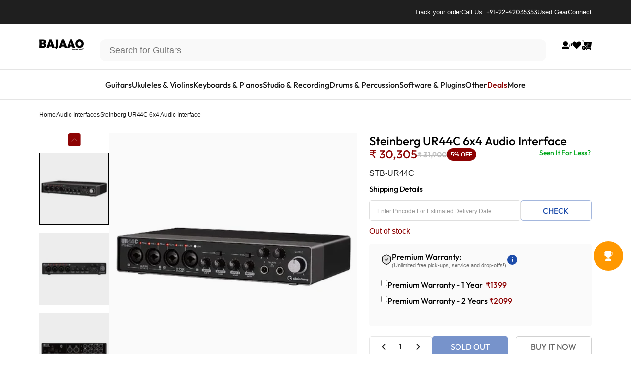

--- FILE ---
content_type: text/html; charset=utf-8
request_url: https://www.bajaao.com/products/steinberg-ur44c-6x4-audio-interface
body_size: 86762
content:
<!doctype html>
<html class="no-js" lang="en" dir="ltr">
<head>
  <meta charset="utf-8">
  <meta http-equiv="X-UA-Compatible" content="IE=edge,chrome=1">
  <meta name="viewport" content="width=device-width,initial-scale=1">
  <meta name="theme-color" content="#1d4caa">
  <link rel="canonical" href="https://www.bajaao.com/products/steinberg-ur44c-6x4-audio-interface">
  <link rel="preconnect" href="https://cdn.shopify.com" crossorigin>
  <link rel="preconnect" href="https://fonts.shopifycdn.com" crossorigin>
  
  <link rel="dns-prefetch" href="https://ajax.googleapis.com">
  <link rel="dns-prefetch" href="https://maps.googleapis.com">
  <link rel="dns-prefetch" href="https://maps.gstatic.com">
  
<link rel="shortcut icon" href="//www.bajaao.com/cdn/shop/files/bajaao-website-fav-icon.webp?crop=center&height=32&v=1756957150&width=32" type="image/png" /><link
    rel="stylesheet"
    href="//www.bajaao.com/cdn/shop/t/334/assets/splide.min.css?v=44329677166622589231765255191"
    media="print"
    onload="this.media='all'"
  >

  <title>Steinberg UR44C 6x4 Audio Interface &ndash; BAJAAO.COM</title><meta name="description" content="Steinberg UR44C 6x4 Audio Interface Overview: UR44C 6 X 4 USB 3.0 AUDIO INTERFACEFinding a location for making high quality band or ensemble recordings has got a whole lot easier with the UR44C. With multiple high-quality inputs/outputs, professional-grade components, DSP effects and flexible use with computer or iOS d"><meta property="og:site_name" content="BAJAAO.COM">
<meta property="og:url" content="https://www.bajaao.com/products/steinberg-ur44c-6x4-audio-interface">
<meta property="og:title" content="Steinberg UR44C 6x4 Audio Interface">
<meta property="og:type" content="product">
<meta property="og:description" content="Steinberg UR44C 6x4 Audio Interface Overview: UR44C 6 X 4 USB 3.0 AUDIO INTERFACEFinding a location for making high quality band or ensemble recordings has got a whole lot easier with the UR44C. With multiple high-quality inputs/outputs, professional-grade components, DSP effects and flexible use with computer or iOS d"><meta property="og:image" content="http://www.bajaao.com/cdn/shop/files/steinberg-audio-interfaces-steinberg-ur44c-6x4-audio-interface-31138382053555.jpg?v=1687482053">
  <meta property="og:image:secure_url" content="https://www.bajaao.com/cdn/shop/files/steinberg-audio-interfaces-steinberg-ur44c-6x4-audio-interface-31138382053555.jpg?v=1687482053">
  <meta property="og:image:width" content="1000">
  <meta property="og:image:height" content="1000"><meta name="twitter:site" content="@https://x.com/bajaao">
<meta name="twitter:card" content="summary_large_image">
<meta name="twitter:title" content="Steinberg UR44C 6x4 Audio Interface">
<meta name="twitter:description" content="Steinberg UR44C 6x4 Audio Interface Overview: UR44C 6 X 4 USB 3.0 AUDIO INTERFACEFinding a location for making high quality band or ensemble recordings has got a whole lot easier with the UR44C. With multiple high-quality inputs/outputs, professional-grade components, DSP effects and flexible use with computer or iOS d">
<style>@font-face {
  font-family: Jost;
  font-weight: 500;
  font-style: normal;
  font-display: swap;
  src: url("//www.bajaao.com/cdn/fonts/jost/jost_n5.7c8497861ffd15f4e1284cd221f14658b0e95d61.woff2") format("woff2"),
       url("//www.bajaao.com/cdn/fonts/jost/jost_n5.fb6a06896db583cc2df5ba1b30d9c04383119dd9.woff") format("woff");
}
@font-face {
  font-family: Jost;
  font-weight: 500;
  font-style: normal;
  font-display: swap;
  src: url("//www.bajaao.com/cdn/fonts/jost/jost_n5.7c8497861ffd15f4e1284cd221f14658b0e95d61.woff2") format("woff2"),
       url("//www.bajaao.com/cdn/fonts/jost/jost_n5.fb6a06896db583cc2df5ba1b30d9c04383119dd9.woff") format("woff");
}
@font-face {
  font-family: Jost;
  font-weight: 700;
  font-style: normal;
  font-display: swap;
  src: url("//www.bajaao.com/cdn/fonts/jost/jost_n7.921dc18c13fa0b0c94c5e2517ffe06139c3615a3.woff2") format("woff2"),
       url("//www.bajaao.com/cdn/fonts/jost/jost_n7.cbfc16c98c1e195f46c536e775e4e959c5f2f22b.woff") format("woff");
}
:root {
    /*! General */
    --color-base-text: 23 23 23;
    --color-base-highlight: 255 221 191;
    --color-base-background: 255 255 255;
    --color-base-button: 29 76 170;
    --color-base-button-gradient: #1d4caa;
    --color-base-button-text: 255 255 255;
    --color-keyboard-focus: 11 97 205;
    --color-shadow: 168 232 226;
    --color-price: 23 23 23;
    --color-sale-price: 225 29 72;
    --color-sale-tag: 29 76 170;
    --color-sale-tag-text: 255 255 255;
    --color-rating: 245 158 11;
    --color-placeholder: 255 255 255;
    --color-success-text: 77 124 15;
    --color-success-background: 247 254 231;
    --color-error-text: 190 18 60;
    --color-error-background: 255 241 242;
    --color-info-text: 180 83 9;
    --color-info-background: 255 251 235;
    
    /*! Menu and drawers */
    --color-drawer-text: 23 23 23;
    --color-drawer-background: 255 255 255;
    --color-drawer-button-background: 23 23 23;
    --color-drawer-button-gradient: #171717;
    --color-drawer-button-text: 255 255 255;
    --color-drawer-overlay: 23 23 23;

    /*! Product card */
    --card-radius: var(--rounded-card);
    --card-border-width: 0.0rem;
    --card-border-opacity: 0.0;
    --card-shadow-opacity: 0.1;
    --card-shadow-horizontal-offset: 0.0rem;
    --card-shadow-vertical-offset: 0.0rem;

    /*! Buttons */
    --buttons-radius: var(--rounded-button);
    --buttons-border-width: 2px;
    --buttons-border-opacity: 1.0;
    --buttons-shadow-opacity: 0.0;
    --buttons-shadow-horizontal-offset: 0px;
    --buttons-shadow-vertical-offset: 0px;

    /*! Inputs */
    --inputs-radius: var(--rounded-input);
    --inputs-border-width: 0px;
    --inputs-border-opacity: 0.65;

    /*! Spacing */
    --sp-0d5: 0.125rem;
    --sp-1: 0.25rem;
    --sp-1d5: 0.375rem;
    --sp-2: 0.5rem;
    --sp-2d5: 0.625rem;
    --sp-3: 0.75rem;
    --sp-3d5: 0.875rem;
    --sp-4: 1rem;
    --sp-4d5: 1.125rem;
    --sp-5: 1.25rem;
    --sp-5d5: 1.375rem;
    --sp-6: 1.5rem;
    --sp-6d5: 1.625rem;
    --sp-7: 1.75rem;
    --sp-7d5: 1.875rem;
    --sp-8: 2rem;
    --sp-8d5: 2.125rem;
    --sp-9: 2.25rem;
    --sp-9d5: 2.375rem;
    --sp-10: 2.5rem;
    --sp-10d5: 2.625rem;
    --sp-11: 2.75rem;
    --sp-12: 3rem;
    --sp-13: 3.25rem;
    --sp-14: 3.5rem;
    --sp-15: 3.875rem;
    --sp-16: 4rem;
    --sp-18: 4.5rem;
    --sp-20: 5rem;
    --sp-23: 5.625rem;
    --sp-24: 6rem;
    --sp-28: 7rem;
    --sp-32: 8rem;
    --sp-36: 9rem;
    --sp-40: 10rem;
    --sp-44: 11rem;
    --sp-48: 12rem;
    --sp-52: 13rem;
    --sp-56: 14rem;
    --sp-60: 15rem;
    --sp-64: 16rem;
    --sp-68: 17rem;
    --sp-72: 18rem;
    --sp-80: 20rem;
    --sp-96: 24rem;
    --sp-100: 32rem;

    /*! Font family */
    --font-heading-family: Jost, sans-serif;
    --font-heading-style: normal;
    --font-heading-weight: 500;
    --font-heading-line-height: 1;
    --font-heading-letter-spacing: -0.03em;
    

    --font-body-family: Helvetica, Arial, sans-serif;
    --font-body-style: normal;
    --font-body-weight: 400;
    --font-body-line-height: 1.2;
    --font-body-letter-spacing: 0.0em;

    --font-navigation-family: var(--font-body-family);
    --font-navigation-size: clamp(0.875rem, 0.748rem + 0.3174vw, 1.125rem);
    --font-navigation-weight: 500;
    

    --font-button-family: var(--font-body-family);
    --font-button-size: clamp(0.875rem, 0.8115rem + 0.1587vw, 1.0rem);
    --font-button-weight: 500;
    

    --font-product-family: var(--font-body-family);
    --font-product-size: clamp(1.0rem, 0.873rem + 0.3175vw, 1.25rem);
    --font-product-weight: 500;
    

    /*! Font size */
    --text-3xs: 0.625rem;
    --text-2xs: 0.6875rem;
    --text-xs: 0.75rem;
    --text-2sm: 0.8125rem;
    --text-sm: 0.875rem;
    --text-base: 1.0rem;
    --text-lg: 1.125rem;
    --text-xl: 1.25rem;
    --text-2xl: 1.5rem;
    --text-3xl: 1.875rem;
    --text-4xl: 2.25rem;
    --text-5xl: 3.0rem;
    --text-6xl: 3.75rem;
    --text-7xl: 4.5rem;
    --text-8xl: 6.0rem;

    /*! Layout */
    --page-width: 1440px;
    --gap-padding: clamp(var(--sp-5), 2.526vw, var(--sp-12));
    --grid-gap: clamp(40px, 20vw, 60px);
    --page-padding: var(--sp-5);
    --page-container: min(calc(100vw - var(--scrollbar-width, 0px) - var(--page-padding) * 2), var(--page-width));
    --rounded-button: 0rem;
    --rounded-input: 0.75rem;
    --rounded-card: clamp(var(--sp-2d5), 1.053vw, var(--sp-5));
    --rounded-block: clamp(var(--sp-2d5), 1.053vw, var(--sp-5));

    /*! Other */
    --icon-weight: 1.5px;
  }

  @media screen and (min-width: 1024px) {
    :root {
      --page-padding: var(--sp-9);
    }
  }

  @media screen and (min-width: 1280px) {
    :root {
      --gap-padding: var(--sp-12);
      --page-padding: var(--sp-12);
      --page-container: min(calc(100vw - var(--scrollbar-width, 0px) - var(--page-padding) * 2), max(var(--page-width), 1280px));
    }
  }

  @media screen and (min-width: 1536px) {
    :root {
      --page-padding: max(var(--sp-12), 50vw - var(--scrollbar-width, 0px)/2 - var(--page-width)/2);
    }
  }

  
</style>
  <link rel="preload" as="font" href="//www.bajaao.com/cdn/fonts/jost/jost_n5.7c8497861ffd15f4e1284cd221f14658b0e95d61.woff2" type="font/woff2" crossorigin>
  
<link href="//www.bajaao.com/cdn/shop/t/334/assets/theme.css?v=102690853438117361741766407823" rel="stylesheet" type="text/css" media="all" /><link rel="stylesheet" href="//www.bajaao.com/cdn/shop/t/334/assets/apps.css?v=181677850728302373271765255192" media="print" onload="this.media='all'">
      

      
  <script>window.performance && window.performance.mark && window.performance.mark('shopify.content_for_header.start');</script><meta name="google-site-verification" content="dmUXPS4HOG1QRouOEolR-Ua-jJjZrlzXYSj1jtR0pic">
<meta id="shopify-digital-wallet" name="shopify-digital-wallet" content="/6576821/digital_wallets/dialog">
<link rel="alternate" type="application/json+oembed" href="https://www.bajaao.com/products/steinberg-ur44c-6x4-audio-interface.oembed">
<script async="async" src="/checkouts/internal/preloads.js?locale=en-IN"></script>
<script id="shopify-features" type="application/json">{"accessToken":"61f9c6c2ee9d8aae8bac6bb192b372df","betas":["rich-media-storefront-analytics"],"domain":"www.bajaao.com","predictiveSearch":true,"shopId":6576821,"locale":"en"}</script>
<script>var Shopify = Shopify || {};
Shopify.shop = "bajaao.myshopify.com";
Shopify.locale = "en";
Shopify.currency = {"active":"INR","rate":"1.0"};
Shopify.country = "IN";
Shopify.theme = {"name":"Razorpay Magic Checkout","id":150009741491,"schema_name":"Concept","schema_version":"4.0.0","theme_store_id":null,"role":"main"};
Shopify.theme.handle = "null";
Shopify.theme.style = {"id":null,"handle":null};
Shopify.cdnHost = "www.bajaao.com/cdn";
Shopify.routes = Shopify.routes || {};
Shopify.routes.root = "/";</script>
<script type="module">!function(o){(o.Shopify=o.Shopify||{}).modules=!0}(window);</script>
<script>!function(o){function n(){var o=[];function n(){o.push(Array.prototype.slice.apply(arguments))}return n.q=o,n}var t=o.Shopify=o.Shopify||{};t.loadFeatures=n(),t.autoloadFeatures=n()}(window);</script>
<script id="shop-js-analytics" type="application/json">{"pageType":"product"}</script>
<script defer="defer" async type="module" src="//www.bajaao.com/cdn/shopifycloud/shop-js/modules/v2/client.init-shop-cart-sync_BdyHc3Nr.en.esm.js"></script>
<script defer="defer" async type="module" src="//www.bajaao.com/cdn/shopifycloud/shop-js/modules/v2/chunk.common_Daul8nwZ.esm.js"></script>
<script type="module">
  await import("//www.bajaao.com/cdn/shopifycloud/shop-js/modules/v2/client.init-shop-cart-sync_BdyHc3Nr.en.esm.js");
await import("//www.bajaao.com/cdn/shopifycloud/shop-js/modules/v2/chunk.common_Daul8nwZ.esm.js");

  window.Shopify.SignInWithShop?.initShopCartSync?.({"fedCMEnabled":true,"windoidEnabled":true});

</script>
<script>(function() {
  var isLoaded = false;
  function asyncLoad() {
    if (isLoaded) return;
    isLoaded = true;
    var urls = ["https:\/\/d23dclunsivw3h.cloudfront.net\/redirect-app.js?shop=bajaao.myshopify.com","https:\/\/uw-egcr.s3.eu-west-2.amazonaws.com\/egcr-badge-bajaao.myshopify.com.js?shop=bajaao.myshopify.com","\/\/cdn.shopify.com\/proxy\/591a5e98c4f0d8762ce8c358dce7e410534c5b7880ffc057e1f041aaf9ef4903\/bajaao.bookthatapp.com\/javascripts\/bta-installed.js?shop=bajaao.myshopify.com\u0026sp-cache-control=cHVibGljLCBtYXgtYWdlPTkwMA","\/\/cdn.shopify.com\/proxy\/3a050b3847547a15ae6308545b948accf46e745932ede5f877132c4cdf457518\/bajaao.bookthatapp.com\/sdk\/v1\/js\/bta-order-status-bootstrap.min.js?shop=bajaao.myshopify.com\u0026sp-cache-control=cHVibGljLCBtYXgtYWdlPTkwMA"];
    for (var i = 0; i < urls.length; i++) {
      var s = document.createElement('script');
      s.type = 'text/javascript';
      s.async = true;
      s.src = urls[i];
      var x = document.getElementsByTagName('script')[0];
      x.parentNode.insertBefore(s, x);
    }
  };
  if(window.attachEvent) {
    window.attachEvent('onload', asyncLoad);
  } else {
    window.addEventListener('load', asyncLoad, false);
  }
})();</script>
<script id="__st">var __st={"a":6576821,"offset":19800,"reqid":"c006c294-021d-49b9-80de-8acf7d398774-1768975570","pageurl":"www.bajaao.com\/products\/steinberg-ur44c-6x4-audio-interface","u":"2567a6781960","p":"product","rtyp":"product","rid":7132293693619};</script>
<script>window.ShopifyPaypalV4VisibilityTracking = true;</script>
<script id="form-persister">!function(){'use strict';const t='contact',e='new_comment',n=[[t,t],['blogs',e],['comments',e],[t,'customer']],o='password',r='form_key',c=['recaptcha-v3-token','g-recaptcha-response','h-captcha-response',o],s=()=>{try{return window.sessionStorage}catch{return}},i='__shopify_v',u=t=>t.elements[r],a=function(){const t=[...n].map((([t,e])=>`form[action*='/${t}']:not([data-nocaptcha='true']) input[name='form_type'][value='${e}']`)).join(',');var e;return e=t,()=>e?[...document.querySelectorAll(e)].map((t=>t.form)):[]}();function m(t){const e=u(t);a().includes(t)&&(!e||!e.value)&&function(t){try{if(!s())return;!function(t){const e=s();if(!e)return;const n=u(t);if(!n)return;const o=n.value;o&&e.removeItem(o)}(t);const e=Array.from(Array(32),(()=>Math.random().toString(36)[2])).join('');!function(t,e){u(t)||t.append(Object.assign(document.createElement('input'),{type:'hidden',name:r})),t.elements[r].value=e}(t,e),function(t,e){const n=s();if(!n)return;const r=[...t.querySelectorAll(`input[type='${o}']`)].map((({name:t})=>t)),u=[...c,...r],a={};for(const[o,c]of new FormData(t).entries())u.includes(o)||(a[o]=c);n.setItem(e,JSON.stringify({[i]:1,action:t.action,data:a}))}(t,e)}catch(e){console.error('failed to persist form',e)}}(t)}const f=t=>{if('true'===t.dataset.persistBound)return;const e=function(t,e){const n=function(t){return'function'==typeof t.submit?t.submit:HTMLFormElement.prototype.submit}(t).bind(t);return function(){let t;return()=>{t||(t=!0,(()=>{try{e(),n()}catch(t){(t=>{console.error('form submit failed',t)})(t)}})(),setTimeout((()=>t=!1),250))}}()}(t,(()=>{m(t)}));!function(t,e){if('function'==typeof t.submit&&'function'==typeof e)try{t.submit=e}catch{}}(t,e),t.addEventListener('submit',(t=>{t.preventDefault(),e()})),t.dataset.persistBound='true'};!function(){function t(t){const e=(t=>{const e=t.target;return e instanceof HTMLFormElement?e:e&&e.form})(t);e&&m(e)}document.addEventListener('submit',t),document.addEventListener('DOMContentLoaded',(()=>{const e=a();for(const t of e)f(t);var n;n=document.body,new window.MutationObserver((t=>{for(const e of t)if('childList'===e.type&&e.addedNodes.length)for(const t of e.addedNodes)1===t.nodeType&&'FORM'===t.tagName&&a().includes(t)&&f(t)})).observe(n,{childList:!0,subtree:!0,attributes:!1}),document.removeEventListener('submit',t)}))}()}();</script>
<script integrity="sha256-4kQ18oKyAcykRKYeNunJcIwy7WH5gtpwJnB7kiuLZ1E=" data-source-attribution="shopify.loadfeatures" defer="defer" src="//www.bajaao.com/cdn/shopifycloud/storefront/assets/storefront/load_feature-a0a9edcb.js" crossorigin="anonymous"></script>
<script data-source-attribution="shopify.dynamic_checkout.dynamic.init">var Shopify=Shopify||{};Shopify.PaymentButton=Shopify.PaymentButton||{isStorefrontPortableWallets:!0,init:function(){window.Shopify.PaymentButton.init=function(){};var t=document.createElement("script");t.src="https://www.bajaao.com/cdn/shopifycloud/portable-wallets/latest/portable-wallets.en.js",t.type="module",document.head.appendChild(t)}};
</script>
<script data-source-attribution="shopify.dynamic_checkout.buyer_consent">
  function portableWalletsHideBuyerConsent(e){var t=document.getElementById("shopify-buyer-consent"),n=document.getElementById("shopify-subscription-policy-button");t&&n&&(t.classList.add("hidden"),t.setAttribute("aria-hidden","true"),n.removeEventListener("click",e))}function portableWalletsShowBuyerConsent(e){var t=document.getElementById("shopify-buyer-consent"),n=document.getElementById("shopify-subscription-policy-button");t&&n&&(t.classList.remove("hidden"),t.removeAttribute("aria-hidden"),n.addEventListener("click",e))}window.Shopify?.PaymentButton&&(window.Shopify.PaymentButton.hideBuyerConsent=portableWalletsHideBuyerConsent,window.Shopify.PaymentButton.showBuyerConsent=portableWalletsShowBuyerConsent);
</script>
<script>
  function portableWalletsCleanup(e){e&&e.src&&console.error("Failed to load portable wallets script "+e.src);var t=document.querySelectorAll("shopify-accelerated-checkout .shopify-payment-button__skeleton, shopify-accelerated-checkout-cart .wallet-cart-button__skeleton"),e=document.getElementById("shopify-buyer-consent");for(let e=0;e<t.length;e++)t[e].remove();e&&e.remove()}function portableWalletsNotLoadedAsModule(e){e instanceof ErrorEvent&&"string"==typeof e.message&&e.message.includes("import.meta")&&"string"==typeof e.filename&&e.filename.includes("portable-wallets")&&(window.removeEventListener("error",portableWalletsNotLoadedAsModule),window.Shopify.PaymentButton.failedToLoad=e,"loading"===document.readyState?document.addEventListener("DOMContentLoaded",window.Shopify.PaymentButton.init):window.Shopify.PaymentButton.init())}window.addEventListener("error",portableWalletsNotLoadedAsModule);
</script>

<script type="module" src="https://www.bajaao.com/cdn/shopifycloud/portable-wallets/latest/portable-wallets.en.js" onError="portableWalletsCleanup(this)" crossorigin="anonymous"></script>
<script nomodule>
  document.addEventListener("DOMContentLoaded", portableWalletsCleanup);
</script>

<link id="shopify-accelerated-checkout-styles" rel="stylesheet" media="screen" href="https://www.bajaao.com/cdn/shopifycloud/portable-wallets/latest/accelerated-checkout-backwards-compat.css" crossorigin="anonymous">
<style id="shopify-accelerated-checkout-cart">
        #shopify-buyer-consent {
  margin-top: 1em;
  display: inline-block;
  width: 100%;
}

#shopify-buyer-consent.hidden {
  display: none;
}

#shopify-subscription-policy-button {
  background: none;
  border: none;
  padding: 0;
  text-decoration: underline;
  font-size: inherit;
  cursor: pointer;
}

#shopify-subscription-policy-button::before {
  box-shadow: none;
}

      </style>

<script>window.performance && window.performance.mark && window.performance.mark('shopify.content_for_header.end');</script>
    <link rel="stylesheet" href="https://cdnjs.cloudflare.com/ajax/libs/font-awesome/6.5.0/css/all.min.css" media="print" onload="this.media='all'"><style data-shopify>@font-face {
    font-family: "Out-Fit";
    font-style: normal;
    font-weight: 300;
    font-display: swap;
    src: url("//www.bajaao.com/cdn/shop/t/334/assets/Outfit-Light.ttf?v=110974229315492739271765255190");
}
 @font-face {
    font-family: "Out-Fit";
    font-style: normal;
    font-weight: 400;
    font-display: swap;
    src: url("//www.bajaao.com/cdn/shop/t/334/assets/Outfit-Regular.ttf?v=6111082912308115101765255191");
}

 @font-face {
    font-family: "Out-Fit";
    font-style: normal;
    font-weight: 500;
    font-display: swap;
    src: url("//www.bajaao.com/cdn/shop/t/334/assets/Outfit-Medium.ttf?v=146120173340070743291765255191");
}

 @font-face {
    font-family: "Out-Fit";
    font-style: normal;
    font-weight: 700;
    font-display: swap;
    src: url("//www.bajaao.com/cdn/shop/t/334/assets/Outfit-Bold.ttf?v=162679014670146673811765255190");
}

:root {
    --font-body-heading: Out-Fit;
}</style><script src="//www.bajaao.com/cdn/shop/t/334/assets/vendor.js?v=83836565987576270061765255187" defer="defer"></script>
  <script src="//www.bajaao.com/cdn/shop/t/334/assets/theme.js?v=122861458211422988861765255192" defer="defer"></script>
  <script src="//www.bajaao.com/cdn/shop/t/334/assets/dynamic-number-identifier.js?v=19360682600184023661767351010" defer="defer"></script><script>
  document.documentElement.classList.replace('no-js', 'js');

  window.theme = window.theme || {};
  theme.routes = {
    shop_url: 'https://www.bajaao.com',
    root_url: '/',
    cart_url: '/cart',
    cart_add_url: '/cart/add',
    cart_change_url: '/cart/change',
    cart_update_url: '/cart/update',
    search_url: '/search',
    predictive_search_url: '/search/suggest'
  };

  theme.variantStrings = {
    preOrder: "Pre-order",
    addToCart: "Add to cart",
    soldOut: "Sold Out",
    unavailable: "Unavailable",
    addToBundle: "Add to bundle",
    backInStock: "Notify me when it’s available"
  };

  theme.shippingCalculatorStrings = {
    error: "One or more errors occurred while retrieving the shipping rates:",
    notFound: "Sorry, we do not ship to your address.",
    oneResult: "There is one shipping rate for your address:",
    multipleResults: "There are multiple shipping rates for your address:"
  };

  theme.recipientFormStrings = {
    expanded: "Gift card recipient form expanded",
    collapsed: "Gift card recipient form collapsed"
  };

  theme.quickOrderListStrings = {
    itemsAdded: "[quantity] items added",
    itemAdded: "[quantity] item added",
    itemsRemoved: "[quantity] items removed",
    itemRemoved: "[quantity] item removed",
    viewCart: "View cart",
    each: "[money]\/ea",
    minError: "This item has a minimum of [min]",
    maxError: "This item has a maximum of [max]",
    stepError: "You can only add this item in increments of [step]"
  };

  theme.cartStrings = {
    error: `There was an error while updating your cart. Please try again.`,
    quantityError: `You can only add [quantity] of this item to your cart.`,
  };

  theme.dateStrings = {
    d: "d",
    day: "Day",
    days: "Days",
    h: "h",
    hour: "Hour",
    hours: "Hours",
    m: "m",
    minute: "Min",
    minutes: "Mins",
    s: "s",
    second: "Sec",
    seconds: "Secs"
  };theme.strings = {
    recentlyViewedEmpty: "Your recently viewed is empty.",
    close: "Close",
    next: "Next",
    previous: "Previous",
    qrImageAlt: "QR code — scan to redeem gift card"
  };

  theme.settings = {
    moneyFormat: "Rs. {{amount_no_decimals}}",
    moneyWithCurrencyFormat: "Rs. {{amount_no_decimals}}",
    currencyCodeEnabled: false,
    externalLinksNewTab: false,
    cartType: "drawer",
    isCartTemplate: false,
    pswpModule: "\/\/www.bajaao.com\/cdn\/shop\/t\/334\/assets\/photoswipe.min.js?v=41760041872977459911765255191",
    themeName: 'Concept',
    themeVersion: '4.0.0',
    agencyId: ''
  };// We save the product ID in local storage to be eventually used for recently viewed section
    try {
      const recentlyViewedProducts = new Set(JSON.parse(window.localStorage.getItem(`${theme.settings.themeName}:recently-viewed`) || '[]'));

      recentlyViewedProducts.delete(7132293693619); // Delete first to re-move the product
      recentlyViewedProducts.add(7132293693619);

      window.localStorage.setItem(`${theme.settings.themeName}:recently-viewed`, JSON.stringify(Array.from(recentlyViewedProducts.values()).reverse()));
    } catch (e) {
      // Safari in private mode does not allow setting item, we silently fail
    }</script>
<script src="//www.bajaao.com/cdn/shop/t/334/assets/splide.min.js?v=12103261331729571861765255191" defer="defer"></script>
  <script src="//www.bajaao.com/cdn/shop/t/334/assets/carousel.js?v=151176247489805857521765255191" defer="defer"></script>
  <script src="//www.bajaao.com/cdn/shop/t/334/assets/marmeto-product-card.js?v=93857096558610921371765255191" defer="defer"></script>

  <!-- BEGIN app block: shopify://apps/klaviyo-email-marketing-sms/blocks/klaviyo-onsite-embed/2632fe16-c075-4321-a88b-50b567f42507 -->

  <script type="lazyload_int" data-src="https://static.klaviyo.com/onsite/js/klaviyo.js?company_id=mz2fTz"></script>
  <script type="lazyload_int">!function(){if(!window.klaviyo){window._klOnsite=window._klOnsite||[];try{window.klaviyo=new Proxy({},{get:function(n,i){return"push"===i?function(){var n;(n=window._klOnsite).push.apply(n,arguments)}:function(){for(var n=arguments.length,o=new Array(n),w=0;w<n;w++)o[w]=arguments[w];var t="function"==typeof o[o.length-1]?o.pop():void 0,e=new Promise((function(n){window._klOnsite.push([i].concat(o,[function(i){t&&t(i),n(i)}]))}));return e}}})}catch(n){window.klaviyo=window.klaviyo||[],window.klaviyo.push=function(){var n;(n=window._klOnsite).push.apply(n,arguments)}}}}();</script>

<!-- END app app block -->

<!-- BEGIN app block: shopify://apps/blocky-fraud-country-blocker/blocks/app-embed/aa25b3bf-c2c5-4359-aa61-7836c225c5a9 -->
<script type="lazyload_int" data-src="https://gcb-app.herokuapp.com/get_script/?shop_url=bajaao.myshopify.com"></script>
<!-- END app app block -->

<!-- BEGIN app block: shopify://apps/webengage/blocks/webengage-embed/1d458caf-1d70-4697-a570-55048d495614 -->
<div class="we-app-block"></div>



<style>
    .we-app-block {
        display: none;
    }
</style>

<!-- END app app block -->
<script src="https://cdn.shopify.com/extensions/b4703baf-e551-4d81-9fca-a3b414a707c8/2.16.0/assets/webengageSdk.min.js"></script>

<!-- BEGIN app block: shopify://apps/variant-descriptions-king/blocks/starapps-vdk-embed/64ff6e50-a483-478c-8000-9738548f9c28 -->
  <script type="lazyload_int">
      window.vdkData = function() {return {"shop":{"app_version":4},"app_setting":{"accordion_selector":"H2","heading_color":"#000000","heading_bg_color":"#EDEDED","layout":"noborder","title_case":"capitalize","collapse_icon":"plus","border_color":"#8E8E8E","title_font_size":"Auto","collection_accordion_enable":false,"default_open":false,"collection_description_selector":null,"tab_display_setting":{"on_desktop":{"status":false,"comp_width":1024},"on_tablet":{"status":false,"comp_width":375},"on_mobile":{"status":false,"comp_width":0}},"enabled_pages":[{"id":"-1","handle":"home","url":"\/","selector":"","status":false},{"id":"-1","handle":"collections","url":"\/collections","selector":"","status":false}],"animation_ms":"300","custom_pages_selector":".description_king, .starapps_description","allow_multiple_descriptions":true,"allow_unoptimized_variant_selection":false,"display_logs":false,"custom_css":"","scroll_to_view":true,"migration_version":"1.4","json_data_selector":"","app_installation_id":"gid:\/\/shopify\/AppInstallation\/80715448392"},"theme_setting":{"custom_css":"","description_selector":".main_desc_details, #main_product_des.description-added, .product-mobile-tabs__tab-body:not(#mobile-reviews-tab .product-mobile-tabs__tab-body)","custom_pages_selector":".description_king, .starapps_description"}};}
  </script>
  <script  src="//cdn.shopify.com/extensions/3fe5a994-6cbd-410a-96af-8a8b66a78906/0.9.0/assets/variant-description-king.min.js"></script>
<!-- END app app block -->

<!-- BEGIN app block: shopify://apps/superspeed-googles-page-speed/blocks/ss-v3/ea1b2c2c-4644-44b9-b10b-fdb914884a8c -->
  <script type="lazyload_int">
    window.requestIdleCallback=window.requestIdleCallback||function(e){var n=Date.now();return setTimeout(function(){e({didTimeout:!1,timeRemaining:function(){return Math.max(0,50-(Date.now()-n))}})},1)},window.cancelIdleCallback=window.cancelIdleCallback||function(e){clearTimeout(e)}; 
    window.delayed=function(e,t,n){return!!n&&(!!t&&(!!e&&void setTimeout(function(){var n;"link"==t&&((n=document.createElement("link")).type="text/css",n.rel="stylesheet",n.href=e,document.head.appendChild(n));"script"==t&&((n=document.createElement("script")).type="text/javascript",n.async=!0,n.src=e,document.head.appendChild(n))},n)))};
    Object.defineProperty(Array.prototype, 'forEachAsync', {
      enumerable: false,
      value: function(n,t) {
        var i=this;setTimeout(function(){var r=0,e=function(){this.burned||(this.burned=!0,++r>=i.length?t&&t():n(i[r],e.bind({})))};0==i.length?t&&t():n(i[0],e.bind({}))},0);
      }
    });
  </script>
<!-- END app app block -->


  
  <script src="//rum-static.pingdom.net/pa-692d27379bf3730012000ab6.js" async></script>

  <!-- Cloudflare Web Analytics -->
  <script defer src='https://static.cloudflareinsights.com/beacon.min.js' data-cf-beacon='{"token": "03606fbe40be415a91c0edfd2265a141"}'></script>
  <!-- End Cloudflare Web Analytics -->

<!-- BEGIN app block: shopify://apps/oxi-social-login/blocks/social-login-embed/24ad60bc-8f09-42fa-807e-e5eda0fdae17 -->



<!-- END app block --><!-- BEGIN app block: shopify://apps/whatmore-shoppable-videos/blocks/app-embed/20db8a72-315a-4364-8885-64219ee48303 -->

<div class="whatmore-base">
  <div id="whatmoreShopId" data-wh="6576821"> </div>
  <div id="whatmoreProductId" data-wh="7132293693619"> </div>
  <div id="whatmoreExtensionType" data-wh="product"> </div>
  <div class="whatmore-template-type" data-wh="template-embed"> </div><div id="whatmoreVariantId" data-wh="41451056070835"> </div><div id="whatmoreEmbedAppPositionPortrait" data-wh="right"> </div><div id="whatmoreEmbedAppHorizontalPaddingPortrait" data-wh="5"> </div><div id="whatmoreEmbedAppVerticalPaddingPortrait" data-wh="150"> </div><div id="whatmoreEmbedAppVideoPlayerSizePortrait" data-wh="50"> </div><div id="whatmoreEmbedAppPositionLandscape" data-wh="right"> </div><div id="whatmoreEmbedAppHorizontalPaddingLandscape" data-wh="5"> </div><div id="whatmoreEmbedAppVerticalPaddingLandscape" data-wh="150"> </div><div id="whatmoreEmbedAppVideoPlayerSizeLandscape" data-wh="50"> </div><div id="whatmoreEmbedAppUseVariant" data-wh="false"> </div><div id="whatmoreEmbedAppVideoTitle" data-wh=""> </div>
    <div id="whatmoreIsInDesignMode" data-wh='false'> </div>
  
<div class="whatmore-widget" data-wh="embed"></div>
  <div id="whatmore-anchor" style="width:0px; height: 0px;">
    <a aria-label="Visit Whatmore homepage" href="https://www.whatmore.ai"></a>
  </div>
  <div class="whatmore-render-root"></div>

</div>

<script>
  window.whatmore = {}
  window.whatmore.storyEvents = null;
  window.whatmore.frontendCustomizations = {"brand_name":"BAJAAO.COM","brand_theme_color":"#000000","brand_theme_font":"Helvetica","brand_ui_theme":"round","brand_text_color":"#343434","brand_video_view_count":"hide","event_ordering_format":"none","is_event_tracked":false,"show_single_product_tile":false,"show_add_to_cart_on_card_template":false,"shuffle_batch_size":5,"add_to_cart_button_type":"basic","show_options_chart":false,"options_chart_image_link":"","is_multi_size_chart":false,"options_chart_name":"","default_swipe_direction":"vertical","add_navigation_buttons_for_swipe":false,"tertiary_color":"#bc2a8d","atc_button_text":"ADD TO CART","buy_now_button_text":"BUY NOW","show_open_close_products_button":false,"add_whatmore_tag_to_checkout_link":true,"add_to_cart_form_class_name":"","cart_icon_button_click_action":"open_cart_slider","initiate_cart_slider_event_on_atc_click":true,"initiate_product_ratings_loading_after_event_data_loaded":false,"show_swipe_indicator_in_landscape":false,"coverflow_effect_landscape_view":true,"brand_custom_css":"div:has(div.whatmore-base) { max-width: 100% !important; }","swiper_arrow_color":"white","show_homepage_videos_in_pdp":false,"product_info_text_color":"#000","order_tracking":{"initiate_order_tracking_event_after_atc":false,"add_whatmore_line_item_property":false,"add_whatmore_attribute":true,"add_whatmore_attribute_on_cart_page":true,"disable_impression_order_tracking":false},"atc_config":{"brand_atc_button_color":"#000000","brand_atc_button_padding_in_px":4,"brand_atc_button_text_color":"#ffffff","atc_buy_now_alignment":"horizontal"},"banner_config":{"is_banner_clickable":false,"show_cta":false,"landscape_multiplier":0.8,"portrait_multiplier":1.0,"landscape_aspect_ratio":0.5625,"portrait_aspect_ratio":1.77,"is_full_screen":false,"show_navigation_dots":true,"selected_dot_color":"#252525","min_height":"400"},"buy_now_config":{"show_buy_now_button":true,"show_custom_buy_now_button":false,"show_add_to_cart_button":true,"show_view_more_inplace_of_buy_now":true,"view_more_button_text":"MORE INFO","enable_shopflo_checkout":false},"utm":{"activate_utm":true,"utm_source":"utm_source=whatmore-live","utm_campaign":"utm_campaign=video-shopping","utm_medium_product_page":"utm_medium=product-page","utm_medium_checkout_page":"utm_medium=checkout","utm_medium_cart_page":"utm_medium=cart"},"brand_fonts":{"carousel_title_font":null,"carousel_title_font_weight":"400","carousel_title_font_line_height":"normal","carousel_title_font_letter_spacing":"normal","brand_primary_font":null,"story_title_font":null},"carousel_config":{"width_multiplier":1.1,"show_navigation_arrows_in_portrait":false,"is_event_loop":false,"theme_horizontal_margin":0},"event_tracking":{"is_enabled":true,"push_time":14,"bulk_event_count":10,"enable_pdp_visit":false,"enable_clp_visit":false},"product_config":{"tile_type":"broad-tile","show_cta":true,"tile_bg_opacity":10,"details_api_available":true,"update_product_details_on_product_page_load":false,"use_product_page_link_as_client_product_id":false,"show_product_swiper_initially":true,"product_image_fit_type":"contain","show_cta_icon":true,"show_product_price":true,"get_price_and_currency_details_from_api":false,"currency_code_to_symbol_map":{},"add_currency_query_param_in_product_url":false,"variant_selection_tile_height_factor":4,"product_tile_bottom_margin":"5px","show_shop_now_button_only":false,"font_price_multiplicator":1.0,"product_tile_custom_text":"","product_tile_custom_text_color":"green","show_first_product_tile":false,"navigate_to_cart_page":false,"product_tile_shopnow_custom_text":"","product_tile_shopnow_custom_font_style":"","product_tile_shopnow_custom_text_color":"#343434","is_tile_width":false,"shop_now_text":"SHOP NOW","show_new_atc_tile":false,"show_view_product_text":false,"show_go_to_cart_text":false,"show_product_type":false,"enable_bulk_atc":false},"collections_config":{"use_page_link_as_collection_id":false,"multi_carousel_enabled":false,"story_tile_size_factor":1.0,"tile_margin_right":"5","remove_borders":false,"show_popup_out_of_view":false,"homepage_collection_ids":[],"set_tile_width_auto":false},"event_tile_config":{"view_count_template":"template-icon","show_views":"show","animate_on_focus":true,"space_between_tiles":1.0,"gap_between_tiles":0,"shadow_config":"0px 0px 5px 0px #B0B0B0","bg_config":"white","playback_icon_color":"#F5F5F5","min_height":"300","show_product_thumbnail":false,"show_heading_in_single_tile_carousel":false,"show_product_tile_thumbnail_template_a":true,"show_product_tile":false,"show_atc_on_hover_premium":false,"event_thumbnail_b_title_font_multiplier":1.0,"event_thumbnail_b_price_font_multiplier":1.0},"product_page_popup_config":{"show_product_page_popup":true,"ultra_minimize_on_scroll":false,"popUpZindex":2147483647,"show_popup_on_scroll":false,"show_product_page_popup_in_preview":true,"show_order_by_date_events":false,"show_all_events":false},"show_whatmore_label_in_landscape_view":true,"ga_tracking_id":null,"ga4_tracking_id":null,"ga_config":{"is_ga_4":false,"is_ga_3":true,"use_existing_ga_id":true},"stories_config":{"show_stories_in_landscape_mode":true,"show_stories_in_mobile_mode":true,"story_tile_size_factor_landscape":1.0,"landscape_bottom_margin":"0%","portrait_bottom_margin":"0%","stories_border_colors":null,"stories_title_font_factor":1.0,"stories_title_font_color":"#000000","story_tiles_spacing_factor":1.0,"story_show_navigation_arrows":false,"min_height":"120","is_story_tile_size_fixed":false},"backend_config":{"use_cdn_cache_endpoint":false},"cdn_config":{"fallback_cdn":"BUNNYCDN"},"theme_config":{"event_tile_border_width":"0px","event_tile_border_color":"white","event_view_count_bg_color":"rgb(0, 0, 0, 0.6)","event_view_count_text_color":"white","event_tile_product_desc_border_width":"1px"},"brand_metadata":{"domain_context":"shopify"},"social_sharing":{"activate_link_sharing":true,"activate_likes":true,"link_sharing_title":"Whatmore","link_sharing_text":"Hey! Checkout the video of this amazing product I discovered!","show_share_text_below_button":true,"show_liked_text_below_button":true,"like_fill_color":"red","share_text_threshold_count":10,"like_text_threshold_count":1,"share_product_url_link":"","whatsapp_icon_active":false,"whatsapp_icon_redirect_url":"","whatsapp_icon_helper_text":"Talk to us","whatsapp_icon_helper_text_font_multiplier":0.3,"show_whatmore_branding":true,"social_icons_size_multiplier":1.0},"navigation_config":{"enable_browser_navigation_on_click":true,"navigation_label_name":"whatmoreLive"},"shopnow_config":{"CTA_border_width":"1px","CTA_border_color":"#343434","atc_color":"#343434","atc_text_color":"#ffffff","buy_now_button_color":"white","buy_now_button_text_color":"#343434","brand_selected_options_bg":"black","brand_options_bg":"#D3D3D3","brand_options_text_color":"black","brand_selected_options_text_color":"white","brand_color_option_border_radius":"50%","brand_color_option_border_color":"black","brand_divider_color":"#343434","brand_product_desc_shown":true,"is_discount_label_percent":true,"discount_percent_bg_color":"green","discount_text_color":"white","discount_label_border_radius":"4"},"spotlight_config":{"size_factor":1.8,"position":"left","horizontal_padding":10,"vertical_padding":10,"ultraminimize_on_scroll":false,"enable_spotlight":false,"show_once_to_user":false,"enable_in_homepage":true,"enable_page_id_set":[],"enable_collection_id_set":[],"enable_all_pages":false},"event_tile_with_product_info":{"landscape_font_multiplier":0.057,"portrait_font_multiplier":0.065,"show_discount_label":true,"show_thumbnail_image":true,"show_product_info":true,"show_price_info":true,"show_atc_button_outside_tile":false,"show_atc_on_hover":false,"show_atc_button_template_feed":false,"show_thumbnail_image_template_feed":false,"atc_button_color":"rgba(0, 0, 0, 0.75)","atc_button_text_color":"white"},"event_tile_product_card":{"navigate_to_product":false},"price_config":{"show_price_before_mrp":true,"price_text_color":"","mrp_text_color":"#808191","font_weight":"bold"},"preview_config":{"product_tile_custom_text":"","video_player_bg_color":"","video_player_height":"100%","event_tile_show_thumbnail_image":false},"video_player_config":{"pause_videos_after_delay_landscape":false,"video_player_bg_color":"","video_player_height":"100%","thumbnail_video_player_height":"100%","play_video_on_hover":false,"hide_mute_unmute_button":false,"set_height_as_auto":false,"keep_videos_muted":false},"device_config":{"hide_share_icon_in_mac_os":true},"lazy_load_config":{"block_widgets":true,"embed_widgets":true},"event_config":{"show_only_tagged_events":false},"meta_pixel_events":{"video_click_event":false,"video_atc_event":false,"video_like_event":false,"video_share_event":false,"video_product_tile_click_event":false,"video_watch_event":false},"quiz_config":{"is_active":false,"swipe_number_show_question":3,"lead_gen_coupon_code":"","lead_gen_heading":"","lead_gen_sub_heading":""},"recommendation_config":{"show_recommended_events":false},"homepage_carousel":{"carousel_heading":"Watch and Buy","template_type":"template-f","carousel_heading_color":"#343434","carousel_title_font":"Helvetica"},"homepage_stories":{"template_type":"template-stories-a"},"collection_carousel":{"carousel_heading":"W","template_type":"template-collections-b"},"collection_stories":{"template_type":"template-stories-a"},"pdp_carousel":{"carousel_heading":"","template_type":"template-f"},"pdp_stories":{"template_type":"template-stories-a"},"thank_you_page_carousel":{"show_carousel":false},"oos_config":{"show_oos_videos":false,"show_oos_product_tile":false,"show_sold_out_label_oos":false},"ab_testing_config":{"ab_test_id":null,"is_active":false,"group_config":{}},"brand_billing":"Free","brand_s3_directory":"bajaaocom_6576821"};
  window.whatmore.collectionActivationMap = null;

  let abTestingConfig = window?.whatmore?.frontendCustomizations?.ab_testing_config;
  if(abTestingConfig?.is_active){
    let landingLocation = "product"
    if (landingLocation.startsWith('product')){
      let abTestId = localStorage.getItem('wht_ab_test_id');
      let userGroup = localStorage.getItem('wht_user_group');
      if(!userGroup || (abTestId != abTestingConfig.ab_test_id)){
        localStorage.setItem('wht_ab_test_id', abTestingConfig.ab_test_id)
        let groupIndex = Math.floor(Math.random() * 2);
        let group_names = Object.keys(abTestingConfig.group_config);
        userGroup = group_names[groupIndex]
        localStorage.setItem('wht_user_group', userGroup)
      }
      let widgetType = abTestingConfig.group_config[userGroup];
      if (widgetType != 'floating_card'){
        document.querySelector('.whatmore-template-type').setAttribute('data-wh', 'invalid-template');
      }
    }
  }
</script>

<!-- END app block --><!-- BEGIN app block: shopify://apps/wizzy-search-filters/blocks/wizzy-head-assets/ae8fbc14-43c6-4ce2-b5bc-819d4b1052f6 --><!-- Wizzy Code Starts -->



<!-- BEGIN app snippet: css_variables_default -->



<style>
    :root {
        --wizzy-primary: #54a5cd;
    }
</style><!-- END app snippet -->



    

    <script type="text/javascript">
        window.wizzyLazyAssets={
        assets:{
            styles:[],
            scripts:[]
        },
        loadCssFile(url){
            var link = document.createElement("link");
            link.rel = "stylesheet";
            link.type = "text/css";
            link.href = url;
            document.head.appendChild(link);
        },
        loadJsFile(url){
            var script = document.createElement("script");
            script.type = "text/javascript";
            script.src = url;
            document.head.appendChild(script)
        },
        loadLazyAssets(){
            for (var i in this.assets.styles){
                this.loadCssFile(this.assets.styles[i]);
            }
            for (var i in this.assets.scripts){
                this.loadJsFile(this.assets.scripts[i]);
            }
        },
        push(url,type){
            if(this.assets.hasOwnProperty(type) && typeof this.assets[type] == 'object') {
                var assetKey= this.assets[type].length;
                this.assets[type][assetKey] = url;
            }
        },
        load(){
            this.loadLazyAssets();
        }
    };

    window.wizzyLazyAssets.push("https://cdn.shopify.com/extensions/019b0cbb-6f9d-7f32-be35-474e20a28221/wizzy-search-filters-2-55/assets/wizzyFrontend.min.css",'styles');
    window.wizzyLazyAssets.push("https://cdn.shopify.com/extensions/019b0cbb-6f9d-7f32-be35-474e20a28221/wizzy-search-filters-2-55/assets/wizzyCustom.css",'styles');

</script>



<!-- Wizzy Code Ends -->

<!-- END app block --><!-- BEGIN app block: shopify://apps/bta-booking-app/blocks/widgets/447b4be3-b8e8-4347-959f-d9a05d4b2d5d -->
<script>var bondVariantIds = [], productConfig = {}, productMetafields;productMetafields = '';

        if (productMetafields !== '') {
            productConfig = JSON.parse('{"' +
                decodeURI(productMetafields).replace(/"/g, '\\"').replace(/&/g, '","').replace(/=/g, '":"')
                + '"}');
        }

    const parsedSettings = JSON.parse('{"dateFormat":"MM/DD/YYYY","domain":"www.bajaao.com","env":"production","path_prefix":"/apps/bookthatapp","should_load":true,"widget_enabled_list":["appt"],"widget_on_every_page":false,"widgets_mode":{}}' || '{}')

    window.BtaConfig = {
        account: 'bajaao',
        bondVariantIds: bondVariantIds,
        cart: `{"note":null,"attributes":{},"original_total_price":0,"total_price":0,"total_discount":0,"total_weight":0.0,"item_count":0,"items":[],"requires_shipping":false,"currency":"INR","items_subtotal_price":0,"cart_level_discount_applications":[],"checkout_charge_amount":0}`,
        customer: '',product: productConfig,settings: parsedSettings,
        version: '1.6'
    }

    const pathPrefix = parsedSettings.path_prefix || '/apps/bookthatapp';
    const widgetScriptUrl = `https://www.bajaao.com${pathPrefix}/sdk/v1/js/bta-widgets-bootstrap.min.js`;

    const widgetScript = document.createElement('script');

    widgetScript.src = widgetScriptUrl;
    widgetScript.defer = true;
    // render the script tag in the head
    document.head.appendChild(widgetScript);
</script>


<!-- END app block --><!-- BEGIN app block: shopify://apps/netcore-cloud/blocks/ncembed/39b6e78f-e84b-446a-abad-e599f7b16b02 -->

  <script defer="defer" type='text/javascript' src='https://cdnt.netcoresmartech.com/smartechclient.js'></script>

  <script type='text/javascript'>
    var SmartechAppProductsCookie='';
    var SmartechAppProductsData={};
    var SmartechAppProductsCookieName='SmartechAppProductsCookie';

    function setNetcoreCookie(cname, cvalue, exdays) {
      cvalue=encodeURIComponent(cvalue);
      const d = new Date();
      d.setTime(d.getTime() + (exdays * 24 * 60 * 60 * 1000));
      let expires = "expires="+d.toUTCString();
      document.cookie = cname + "=" + cvalue + ";" + expires + ";path=/";
    }

    function getNetcoreCookie(cname) {
      let name = cname + "=";
      let ca = document.cookie.split(';');
      for(let i = 0; i < ca.length; i++) {
        let c = ca[i];
        while (c.charAt(0) == ' ') {
          c = c.substring(1);
        }
        if (c.indexOf(name) == 0) {
          return decodeURIComponent(c.substring(name.length, c.length));
        }
      }
      return null;
    }

    (function(SmartechApp){

      var pCollections=[];
      var pTags=[];

      SmartechApp.searchProduct = {
        Currency: Shopify.currency.active,
          items: []
      };

      SmartechApp.currentProductData={productTags:'',productType:'',productCollections:''};

      SmartechApp.pageTitle = 'Steinberg UR44C 6x4 Audio Interface';
      SmartechApp.template = 'product';
      SmartechApp.pageUrl = 'https://www.bajaao.com/products/steinberg-ur44c-6x4-audio-interface';
      SmartechApp.config = JSON.parse(atob('[base64]'));
      SmartechApp.dispatchngn='https://twa.netcoresmartech.com/dispatchngn';
      SmartechApp.cartUrl = {
        list: '/cart',
        add: '/cart/add',
        clear: '/cart/clear',
        update: '/cart/change',
        change: '/cart/change',
      }                                             
      
      localStorage.setItem("SmartechApp", JSON.stringify(SmartechApp));

      <!-- Fix for Cloud Search APP -->
      if(typeof SmartechAppCustom!=undefined && typeof SmartechAppCustom!='undefined' && SmartechAppCustom!=null && SmartechAppCustom!='null'){
        SmartechApp.searchProduct=SmartechAppCustom.searchProduct;
      }

      

      var smartechReady = setInterval(function() {
        if (typeof smartech === 'function') {
          clearInterval(smartechReady);
          smartech('create', SmartechApp.config.trackingid);
          smartech('register', SmartechApp.config.siteid);
          
        }
      }, 50);

      
      
        
          pCollections.push('All');
        
          pCollections.push('Audio Interfaces');
        
          pCollections.push('Best Selling Products');
        
          pCollections.push('Bhumi Products');
        
          pCollections.push('Mega Discount');
        
          pCollections.push('Newest Products');
        
          pCollections.push('Non Returnable (except for Defect or Damage)');
        
          pCollections.push('Podcast');
        
          pCollections.push('Product directory');
        
          pCollections.push('Steinberg');
        
          pCollections.push('Studio/Recording Equipment');
        
          pCollections.push('₹30,000 to ₹40,000');
        

        
          pTags.push('30000-40000');
        
          pTags.push('5DAY');
        
          pTags.push('arturia-audio-interface');
        
          pTags.push('audient audio-interface');
        
          pTags.push('audio-interfaces');
        
          pTags.push('behringer audio-interface');
        
          pTags.push('Cat1-Studio');
        
          pTags.push('esi-audio-interface');
        
          pTags.push('focusrite audio-interface');
        
          pTags.push('presonus audio-interface');
        
          pTags.push('steinberg');
        
          pTags.push('Subcat-Audio-Interfaces');
        
          pTags.push('universal-audio audio-interface');
        
          pTags.push('vault-audio-interface');
        
          pTags.push('w-s');
        
          pTags.push('zoom audio-interface');
        

        var productData={};
        var productId=7132293693619;
        productData[productId]={type:'Audio Interfaces',tags:pTags.join(','),collections:pCollections.join(',')};

        SmartechApp.currentProductData.productTags=pTags.join(',');
        SmartechApp.currentProductData.productType=productData[productId].type;
        SmartechApp.currentProductData.productCollections=pCollections.join(',');

        SmartechAppProductsCookie=getNetcoreCookie(SmartechAppProductsCookieName);

        if(SmartechAppProductsCookie=="" || SmartechAppProductsCookie==null){
            var productCookieData=JSON.stringify(productData);
            //setNetcoreCookie(SmartechAppProductsCookieName, productCookieData, 30);
        }
        else{
            var productCookieData=JSON.parse(SmartechAppProductsCookie);
            productCookieData[productId]=productData[productId];
            //setNetcoreCookie(SmartechAppProductsCookieName, JSON.stringify(productCookieData), 30);
            setNetcoreCookie(SmartechAppProductsCookieName, null, -1);
        }

      

      var EmailCustId = false;

      
      var wnconfig = setInterval(function(){
        if(typeof smartech_wnconfig !=undefined && typeof smartech_wnconfig!='undefined' && smartech_wnconfig!='' && smartech_wnconfig!=null)
        {
          localStorage.setItem("wnconfig", JSON.stringify(smartech_wnconfig));
          clearInterval(wnconfig);
        }
      },5);
    })(window.SmartechApp = {});
  </script>
  <script defer="defer" type='text/javascript' src='https://cdnt.netcoresmartech.com/smartechcode.js?ver=3.49'></script>


<!-- END app block --><!-- BEGIN app block: shopify://apps/judge-me-reviews/blocks/judgeme_core/61ccd3b1-a9f2-4160-9fe9-4fec8413e5d8 --><!-- Start of Judge.me Core -->






<link rel="dns-prefetch" href="https://cdnwidget.judge.me">
<link rel="dns-prefetch" href="https://cdn.judge.me">
<link rel="dns-prefetch" href="https://cdn1.judge.me">
<link rel="dns-prefetch" href="https://api.judge.me">

<script data-cfasync='false' class='jdgm-settings-script'>window.jdgmSettings={"pagination":5,"disable_web_reviews":false,"badge_no_review_text":"No reviews","badge_n_reviews_text":"{{ average_rating_1_decimal }} ({{ n }} review/reviews)","badge_star_color":"#fac30f","hide_badge_preview_if_no_reviews":false,"badge_hide_text":false,"enforce_center_preview_badge":false,"widget_title":"Customer Reviews","widget_open_form_text":"Write a review","widget_close_form_text":"Cancel review","widget_refresh_page_text":"Refresh page","widget_summary_text":"Based on {{ number_of_reviews }} review/reviews","widget_no_review_text":"Be the first to write a review","widget_name_field_text":"Display name","widget_verified_name_field_text":"Verified Name (public)","widget_name_placeholder_text":"Display name","widget_required_field_error_text":"This field is required.","widget_email_field_text":"Email address","widget_verified_email_field_text":"Verified Email (private, can not be edited)","widget_email_placeholder_text":"Your email address","widget_email_field_error_text":"Please enter a valid email address.","widget_rating_field_text":"Rating","widget_review_title_field_text":"Review Title","widget_review_title_placeholder_text":"Give your review a title","widget_review_body_field_text":"Review content","widget_review_body_placeholder_text":"Start writing here...","widget_pictures_field_text":"Picture/Video (optional)","widget_submit_review_text":"Submit Review","widget_submit_verified_review_text":"Submit Verified Review","widget_submit_success_msg_with_auto_publish":"Thank you! Please refresh the page in a few moments to see your review. You can remove or edit your review by logging into \u003ca href='https://judge.me/login' target='_blank' rel='nofollow noopener'\u003eJudge.me\u003c/a\u003e","widget_submit_success_msg_no_auto_publish":"Thank you! Your review will be published as soon as it is approved by the shop admin. You can remove or edit your review by logging into \u003ca href='https://judge.me/login' target='_blank' rel='nofollow noopener'\u003eJudge.me\u003c/a\u003e","widget_show_default_reviews_out_of_total_text":"Showing {{ n_reviews_shown }} out of {{ n_reviews }} reviews.","widget_show_all_link_text":"Show all","widget_show_less_link_text":"Show less","widget_author_said_text":"{{ reviewer_name }} said:","widget_days_text":"{{ n }} days ago","widget_weeks_text":"{{ n }} week/weeks ago","widget_months_text":"{{ n }} month/months ago","widget_years_text":"{{ n }} year/years ago","widget_yesterday_text":"Yesterday","widget_today_text":"Today","widget_replied_text":"\u003e\u003e {{ shop_name }} replied:","widget_read_more_text":"Read more","widget_reviewer_name_as_initial":"","widget_rating_filter_color":"#000000","widget_rating_filter_see_all_text":"See all reviews","widget_sorting_most_recent_text":"Most Recent","widget_sorting_highest_rating_text":"Highest Rating","widget_sorting_lowest_rating_text":"Lowest Rating","widget_sorting_with_pictures_text":"Only Pictures","widget_sorting_most_helpful_text":"Most Helpful","widget_open_question_form_text":"Ask a question","widget_reviews_subtab_text":"Reviews","widget_questions_subtab_text":"Questions","widget_question_label_text":"Question","widget_answer_label_text":"Answer","widget_question_placeholder_text":"Write your question here","widget_submit_question_text":"Submit Question","widget_question_submit_success_text":"Thank you for your question! We will notify you once it gets answered.","widget_star_color":"#fac30f","verified_badge_text":"Verified","verified_badge_bg_color":"","verified_badge_text_color":"","verified_badge_placement":"left-of-reviewer-name","widget_review_max_height":"","widget_hide_border":false,"widget_social_share":false,"widget_thumb":false,"widget_review_location_show":false,"widget_location_format":"country_iso_code","all_reviews_include_out_of_store_products":true,"all_reviews_out_of_store_text":"(out of store)","all_reviews_pagination":100,"all_reviews_product_name_prefix_text":"about","enable_review_pictures":true,"enable_question_anwser":true,"widget_theme":"","review_date_format":"dd/mm/yy","default_sort_method":"pictures-first","widget_product_reviews_subtab_text":"Product Reviews","widget_shop_reviews_subtab_text":"Shop Reviews","widget_other_products_reviews_text":"Reviews for other products","widget_store_reviews_subtab_text":"Store reviews","widget_no_store_reviews_text":"This store hasn't received any reviews yet","widget_web_restriction_product_reviews_text":"This product hasn't received any reviews yet","widget_no_items_text":"No items found","widget_show_more_text":"Show more","widget_write_a_store_review_text":"Write a Store Review","widget_other_languages_heading":"Reviews in Other Languages","widget_translate_review_text":"Translate review to {{ language }}","widget_translating_review_text":"Translating...","widget_show_original_translation_text":"Show original ({{ language }})","widget_translate_review_failed_text":"Review couldn't be translated.","widget_translate_review_retry_text":"Retry","widget_translate_review_try_again_later_text":"Try again later","show_product_url_for_grouped_product":true,"widget_sorting_pictures_first_text":"Pictures First","show_pictures_on_all_rev_page_mobile":true,"show_pictures_on_all_rev_page_desktop":true,"floating_tab_hide_mobile_install_preference":false,"floating_tab_button_name":"★ Reviews","floating_tab_title":"Let customers speak for us","floating_tab_button_color":"","floating_tab_button_background_color":"","floating_tab_url":"","floating_tab_url_enabled":true,"floating_tab_tab_style":"text","all_reviews_text_badge_text":"Customers rate us {{ shop.metafields.judgeme.all_reviews_rating | round: 1 }}/5 based on {{ shop.metafields.judgeme.all_reviews_count }} reviews.","all_reviews_text_badge_text_branded_style":"{{ shop.metafields.judgeme.all_reviews_rating | round: 1 }} out of 5 stars based on {{ shop.metafields.judgeme.all_reviews_count }} reviews","is_all_reviews_text_badge_a_link":false,"show_stars_for_all_reviews_text_badge":false,"all_reviews_text_badge_url":"","all_reviews_text_style":"text","all_reviews_text_color_style":"judgeme_brand_color","all_reviews_text_color":"#108474","all_reviews_text_show_jm_brand":true,"featured_carousel_show_header":true,"featured_carousel_title":"Let customers speak for us","testimonials_carousel_title":"Customers are saying","videos_carousel_title":"Real customer stories","cards_carousel_title":"Customers are saying","featured_carousel_count_text":"from {{ n }} reviews","featured_carousel_add_link_to_all_reviews_page":false,"featured_carousel_url":"","featured_carousel_show_images":true,"featured_carousel_autoslide_interval":5,"featured_carousel_arrows_on_the_sides":false,"featured_carousel_height":250,"featured_carousel_width":80,"featured_carousel_image_size":0,"featured_carousel_image_height":250,"featured_carousel_arrow_color":"#eeeeee","verified_count_badge_style":"vintage","verified_count_badge_orientation":"horizontal","verified_count_badge_color_style":"judgeme_brand_color","verified_count_badge_color":"#108474","is_verified_count_badge_a_link":false,"verified_count_badge_url":"","verified_count_badge_show_jm_brand":true,"widget_rating_preset_default":5,"widget_first_sub_tab":"product-reviews","widget_show_histogram":true,"widget_histogram_use_custom_color":true,"widget_pagination_use_custom_color":true,"widget_star_use_custom_color":true,"widget_verified_badge_use_custom_color":false,"widget_write_review_use_custom_color":false,"picture_reminder_submit_button":"Upload Pictures","enable_review_videos":true,"mute_video_by_default":false,"widget_sorting_videos_first_text":"Videos First","widget_review_pending_text":"Pending","featured_carousel_items_for_large_screen":3,"social_share_options_order":"Facebook,Twitter","remove_microdata_snippet":true,"disable_json_ld":false,"enable_json_ld_products":false,"preview_badge_show_question_text":true,"preview_badge_no_question_text":"No questions","preview_badge_n_question_text":"{{ number_of_questions }} question/questions","qa_badge_show_icon":false,"qa_badge_position":"same-row","remove_judgeme_branding":true,"widget_add_search_bar":false,"widget_search_bar_placeholder":"Search","widget_sorting_verified_only_text":"Verified only","featured_carousel_theme":"default","featured_carousel_show_rating":true,"featured_carousel_show_title":true,"featured_carousel_show_body":true,"featured_carousel_show_date":false,"featured_carousel_show_reviewer":true,"featured_carousel_show_product":false,"featured_carousel_header_background_color":"#108474","featured_carousel_header_text_color":"#ffffff","featured_carousel_name_product_separator":"reviewed","featured_carousel_full_star_background":"#108474","featured_carousel_empty_star_background":"#dadada","featured_carousel_vertical_theme_background":"#f9fafb","featured_carousel_verified_badge_enable":false,"featured_carousel_verified_badge_color":"#108474","featured_carousel_border_style":"round","featured_carousel_review_line_length_limit":3,"featured_carousel_more_reviews_button_text":"Read more reviews","featured_carousel_view_product_button_text":"View product","all_reviews_page_load_reviews_on":"scroll","all_reviews_page_load_more_text":"Load More Reviews","disable_fb_tab_reviews":false,"enable_ajax_cdn_cache":false,"widget_public_name_text":"displayed publicly like","default_reviewer_name":"John Smith","default_reviewer_name_has_non_latin":true,"widget_reviewer_anonymous":"Anonymous","medals_widget_title":"Judge.me Review Medals","medals_widget_background_color":"#f9fafb","medals_widget_position":"footer_all_pages","medals_widget_border_color":"#f9fafb","medals_widget_verified_text_position":"left","medals_widget_use_monochromatic_version":true,"medals_widget_elements_color":"#108474","show_reviewer_avatar":false,"widget_invalid_yt_video_url_error_text":"Not a YouTube video URL","widget_max_length_field_error_text":"Please enter no more than {0} characters.","widget_show_country_flag":false,"widget_show_collected_via_shop_app":true,"widget_verified_by_shop_badge_style":"light","widget_verified_by_shop_text":"Verified by Shop","widget_show_photo_gallery":true,"widget_load_with_code_splitting":true,"widget_ugc_install_preference":false,"widget_ugc_title":"Made by us, Shared by you","widget_ugc_subtitle":"Tag us to see your picture featured in our page","widget_ugc_arrows_color":"#ffffff","widget_ugc_primary_button_text":"Buy Now","widget_ugc_primary_button_background_color":"#108474","widget_ugc_primary_button_text_color":"#ffffff","widget_ugc_primary_button_border_width":"0","widget_ugc_primary_button_border_style":"none","widget_ugc_primary_button_border_color":"#108474","widget_ugc_primary_button_border_radius":"25","widget_ugc_secondary_button_text":"Load More","widget_ugc_secondary_button_background_color":"#ffffff","widget_ugc_secondary_button_text_color":"#108474","widget_ugc_secondary_button_border_width":"2","widget_ugc_secondary_button_border_style":"solid","widget_ugc_secondary_button_border_color":"#108474","widget_ugc_secondary_button_border_radius":"25","widget_ugc_reviews_button_text":"View Reviews","widget_ugc_reviews_button_background_color":"#ffffff","widget_ugc_reviews_button_text_color":"#108474","widget_ugc_reviews_button_border_width":"2","widget_ugc_reviews_button_border_style":"solid","widget_ugc_reviews_button_border_color":"#108474","widget_ugc_reviews_button_border_radius":"25","widget_ugc_reviews_button_link_to":"judgeme-reviews-page","widget_ugc_show_post_date":true,"widget_ugc_max_width":"800","widget_rating_metafield_value_type":true,"widget_primary_color":"#000000","widget_enable_secondary_color":false,"widget_secondary_color":"#edf5f5","widget_summary_average_rating_text":"{{ average_rating }}","widget_media_grid_title":"Customer photos \u0026 videos","widget_media_grid_see_more_text":"See more","widget_round_style":false,"widget_show_product_medals":true,"widget_verified_by_judgeme_text":"Verified by Judge.me","widget_show_store_medals":true,"widget_verified_by_judgeme_text_in_store_medals":"Verified by Bajaao.com","widget_media_field_exceed_quantity_message":"Sorry, we can only accept {{ max_media }} for one review.","widget_media_field_exceed_limit_message":"{{ file_name }} is too large, please select a {{ media_type }} less than {{ size_limit }}MB.","widget_review_submitted_text":"Review Submitted!","widget_question_submitted_text":"Question Submitted!","widget_close_form_text_question":"Cancel","widget_write_your_answer_here_text":"Write your answer here","widget_enabled_branded_link":true,"widget_show_collected_by_judgeme":true,"widget_reviewer_name_color":"","widget_write_review_text_color":"","widget_write_review_bg_color":"#000000","widget_collected_by_judgeme_text":"collected by Judge.me","widget_pagination_type":"standard","widget_load_more_text":"Load More","widget_load_more_color":"#000000","widget_full_review_text":"Full Review","widget_read_more_reviews_text":"Read More Reviews","widget_read_questions_text":"Read Questions","widget_questions_and_answers_text":"Questions \u0026 Answers","widget_verified_by_text":"Verified by","widget_verified_text":"Verified","widget_number_of_reviews_text":"{{ number_of_reviews }} reviews","widget_back_button_text":"Back","widget_next_button_text":"Next","widget_custom_forms_filter_button":"Filters","custom_forms_style":"vertical","widget_show_review_information":false,"how_reviews_are_collected":"How reviews are collected?","widget_show_review_keywords":false,"widget_gdpr_statement":"How we use your data: We'll only contact you about the review you left, and only if necessary. By submitting your review, you agree to Judge.me's \u003ca href='https://judge.me/terms' target='_blank' rel='nofollow noopener'\u003eterms\u003c/a\u003e, \u003ca href='https://judge.me/privacy' target='_blank' rel='nofollow noopener'\u003eprivacy\u003c/a\u003e and \u003ca href='https://judge.me/content-policy' target='_blank' rel='nofollow noopener'\u003econtent\u003c/a\u003e policies.","widget_multilingual_sorting_enabled":false,"widget_translate_review_content_enabled":false,"widget_translate_review_content_method":"manual","popup_widget_review_selection":"automatically_with_pictures","popup_widget_round_border_style":true,"popup_widget_show_title":true,"popup_widget_show_body":true,"popup_widget_show_reviewer":false,"popup_widget_show_product":true,"popup_widget_show_pictures":true,"popup_widget_use_review_picture":true,"popup_widget_show_on_home_page":true,"popup_widget_show_on_product_page":true,"popup_widget_show_on_collection_page":true,"popup_widget_show_on_cart_page":true,"popup_widget_position":"bottom_left","popup_widget_first_review_delay":5,"popup_widget_duration":5,"popup_widget_interval":5,"popup_widget_review_count":5,"popup_widget_hide_on_mobile":true,"review_snippet_widget_round_border_style":true,"review_snippet_widget_card_color":"#FFFFFF","review_snippet_widget_slider_arrows_background_color":"#FFFFFF","review_snippet_widget_slider_arrows_color":"#000000","review_snippet_widget_star_color":"#108474","show_product_variant":false,"all_reviews_product_variant_label_text":"Variant: ","widget_show_verified_branding":false,"widget_ai_summary_title":"Customers say","widget_ai_summary_disclaimer":"AI-powered review summary based on recent customer reviews","widget_show_ai_summary":false,"widget_show_ai_summary_bg":false,"widget_show_review_title_input":true,"redirect_reviewers_invited_via_email":"review_widget","request_store_review_after_product_review":false,"request_review_other_products_in_order":false,"review_form_color_scheme":"default","review_form_corner_style":"square","review_form_star_color":{},"review_form_text_color":"#333333","review_form_background_color":"#ffffff","review_form_field_background_color":"#fafafa","review_form_button_color":{},"review_form_button_text_color":"#ffffff","review_form_modal_overlay_color":"#000000","review_content_screen_title_text":"How would you rate this product?","review_content_introduction_text":"We would love it if you would share a bit about your experience.","store_review_form_title_text":"How would you rate this store?","store_review_form_introduction_text":"We would love it if you would share a bit about your experience.","show_review_guidance_text":true,"one_star_review_guidance_text":"Poor","five_star_review_guidance_text":"Great","customer_information_screen_title_text":"About you","customer_information_introduction_text":"Please tell us more about you.","custom_questions_screen_title_text":"Your experience in more detail","custom_questions_introduction_text":"Here are a few questions to help us understand more about your experience.","review_submitted_screen_title_text":"Thanks for your review!","review_submitted_screen_thank_you_text":"We are processing it and it will appear on the store soon.","review_submitted_screen_email_verification_text":"Please confirm your email by clicking the link we just sent you. This helps us keep reviews authentic.","review_submitted_request_store_review_text":"Would you like to share your experience of shopping with us?","review_submitted_review_other_products_text":"Would you like to review these products?","store_review_screen_title_text":"Would you like to share your experience of shopping with us?","store_review_introduction_text":"We value your feedback and use it to improve. Please share any thoughts or suggestions you have.","reviewer_media_screen_title_picture_text":"Share a picture","reviewer_media_introduction_picture_text":"Upload a photo to support your review.","reviewer_media_screen_title_video_text":"Share a video","reviewer_media_introduction_video_text":"Upload a video to support your review.","reviewer_media_screen_title_picture_or_video_text":"Share a picture or video","reviewer_media_introduction_picture_or_video_text":"Upload a photo or video to support your review.","reviewer_media_youtube_url_text":"Paste your Youtube URL here","advanced_settings_next_step_button_text":"Next","advanced_settings_close_review_button_text":"Close","modal_write_review_flow":false,"write_review_flow_required_text":"Required","write_review_flow_privacy_message_text":"We respect your privacy.","write_review_flow_anonymous_text":"Post review as anonymous","write_review_flow_visibility_text":"This won't be visible to other customers.","write_review_flow_multiple_selection_help_text":"Select as many as you like","write_review_flow_single_selection_help_text":"Select one option","write_review_flow_required_field_error_text":"This field is required","write_review_flow_invalid_email_error_text":"Please enter a valid email address","write_review_flow_max_length_error_text":"Max. {{ max_length }} characters.","write_review_flow_media_upload_text":"\u003cb\u003eClick to upload\u003c/b\u003e or drag and drop","write_review_flow_gdpr_statement":"We'll only contact you about your review if necessary. By submitting your review, you agree to our \u003ca href='https://judge.me/terms' target='_blank' rel='nofollow noopener'\u003eterms and conditions\u003c/a\u003e and \u003ca href='https://judge.me/privacy' target='_blank' rel='nofollow noopener'\u003eprivacy policy\u003c/a\u003e.","rating_only_reviews_enabled":false,"show_negative_reviews_help_screen":false,"new_review_flow_help_screen_rating_threshold":3,"negative_review_resolution_screen_title_text":"Tell us more","negative_review_resolution_text":"Your experience matters to us. If there were issues with your purchase, we're here to help. Feel free to reach out to us, we'd love the opportunity to make things right.","negative_review_resolution_button_text":"Contact us","negative_review_resolution_proceed_with_review_text":"Leave a review","negative_review_resolution_subject":"Issue with purchase from {{ shop_name }}.{{ order_name }}","preview_badge_collection_page_install_status":false,"widget_review_custom_css":"","preview_badge_custom_css":"","preview_badge_stars_count":"1-star","featured_carousel_custom_css":"","floating_tab_custom_css":"","all_reviews_widget_custom_css":"","medals_widget_custom_css":"","verified_badge_custom_css":"","all_reviews_text_custom_css":"","transparency_badges_collected_via_store_invite":false,"transparency_badges_from_another_provider":false,"transparency_badges_collected_from_store_visitor":false,"transparency_badges_collected_by_verified_review_provider":false,"transparency_badges_earned_reward":false,"transparency_badges_collected_via_store_invite_text":"Review collected via store invitation","transparency_badges_from_another_provider_text":"Review collected from another provider","transparency_badges_collected_from_store_visitor_text":"Review collected from a store visitor","transparency_badges_written_in_google_text":"Review written in Google","transparency_badges_written_in_etsy_text":"Review written in Etsy","transparency_badges_written_in_shop_app_text":"Review written in Shop App","transparency_badges_earned_reward_text":"Review earned a reward for future purchase","product_review_widget_per_page":10,"widget_store_review_label_text":"Review about the store","checkout_comment_extension_title_on_product_page":"Customer Comments","checkout_comment_extension_num_latest_comment_show":5,"checkout_comment_extension_format":"name_and_timestamp","checkout_comment_customer_name":"last_initial","checkout_comment_comment_notification":true,"preview_badge_collection_page_install_preference":false,"preview_badge_home_page_install_preference":false,"preview_badge_product_page_install_preference":true,"review_widget_install_preference":"","review_carousel_install_preference":false,"floating_reviews_tab_install_preference":"none","verified_reviews_count_badge_install_preference":false,"all_reviews_text_install_preference":false,"review_widget_best_location":true,"judgeme_medals_install_preference":true,"review_widget_revamp_enabled":false,"review_widget_qna_enabled":false,"review_widget_header_theme":"minimal","review_widget_widget_title_enabled":true,"review_widget_header_text_size":"medium","review_widget_header_text_weight":"regular","review_widget_average_rating_style":"compact","review_widget_bar_chart_enabled":true,"review_widget_bar_chart_type":"numbers","review_widget_bar_chart_style":"standard","review_widget_expanded_media_gallery_enabled":false,"review_widget_reviews_section_theme":"standard","review_widget_image_style":"thumbnails","review_widget_review_image_ratio":"square","review_widget_stars_size":"medium","review_widget_verified_badge":"standard_text","review_widget_review_title_text_size":"medium","review_widget_review_text_size":"medium","review_widget_review_text_length":"medium","review_widget_number_of_columns_desktop":3,"review_widget_carousel_transition_speed":5,"review_widget_custom_questions_answers_display":"always","review_widget_button_text_color":"#FFFFFF","review_widget_text_color":"#000000","review_widget_lighter_text_color":"#7B7B7B","review_widget_corner_styling":"soft","review_widget_review_word_singular":"review","review_widget_review_word_plural":"reviews","review_widget_voting_label":"Helpful?","review_widget_shop_reply_label":"Reply from {{ shop_name }}:","review_widget_filters_title":"Filters","qna_widget_question_word_singular":"Question","qna_widget_question_word_plural":"Questions","qna_widget_answer_reply_label":"Answer from {{ answerer_name }}:","qna_content_screen_title_text":"Ask a question about this product","qna_widget_question_required_field_error_text":"Please enter your question.","qna_widget_flow_gdpr_statement":"We'll only contact you about your question if necessary. By submitting your question, you agree to our \u003ca href='https://judge.me/terms' target='_blank' rel='nofollow noopener'\u003eterms and conditions\u003c/a\u003e and \u003ca href='https://judge.me/privacy' target='_blank' rel='nofollow noopener'\u003eprivacy policy\u003c/a\u003e.","qna_widget_question_submitted_text":"Thanks for your question!","qna_widget_close_form_text_question":"Close","qna_widget_question_submit_success_text":"We’ll notify you by email when your question is answered.","all_reviews_widget_v2025_enabled":false,"all_reviews_widget_v2025_header_theme":"default","all_reviews_widget_v2025_widget_title_enabled":true,"all_reviews_widget_v2025_header_text_size":"medium","all_reviews_widget_v2025_header_text_weight":"regular","all_reviews_widget_v2025_average_rating_style":"compact","all_reviews_widget_v2025_bar_chart_enabled":true,"all_reviews_widget_v2025_bar_chart_type":"numbers","all_reviews_widget_v2025_bar_chart_style":"standard","all_reviews_widget_v2025_expanded_media_gallery_enabled":false,"all_reviews_widget_v2025_show_store_medals":true,"all_reviews_widget_v2025_show_photo_gallery":true,"all_reviews_widget_v2025_show_review_keywords":false,"all_reviews_widget_v2025_show_ai_summary":false,"all_reviews_widget_v2025_show_ai_summary_bg":false,"all_reviews_widget_v2025_add_search_bar":false,"all_reviews_widget_v2025_default_sort_method":"most-recent","all_reviews_widget_v2025_reviews_per_page":10,"all_reviews_widget_v2025_reviews_section_theme":"default","all_reviews_widget_v2025_image_style":"thumbnails","all_reviews_widget_v2025_review_image_ratio":"square","all_reviews_widget_v2025_stars_size":"medium","all_reviews_widget_v2025_verified_badge":"bold_badge","all_reviews_widget_v2025_review_title_text_size":"medium","all_reviews_widget_v2025_review_text_size":"medium","all_reviews_widget_v2025_review_text_length":"medium","all_reviews_widget_v2025_number_of_columns_desktop":3,"all_reviews_widget_v2025_carousel_transition_speed":5,"all_reviews_widget_v2025_custom_questions_answers_display":"always","all_reviews_widget_v2025_show_product_variant":false,"all_reviews_widget_v2025_show_reviewer_avatar":true,"all_reviews_widget_v2025_reviewer_name_as_initial":"","all_reviews_widget_v2025_review_location_show":false,"all_reviews_widget_v2025_location_format":"","all_reviews_widget_v2025_show_country_flag":false,"all_reviews_widget_v2025_verified_by_shop_badge_style":"light","all_reviews_widget_v2025_social_share":false,"all_reviews_widget_v2025_social_share_options_order":"Facebook,Twitter,LinkedIn,Pinterest","all_reviews_widget_v2025_pagination_type":"standard","all_reviews_widget_v2025_button_text_color":"#FFFFFF","all_reviews_widget_v2025_text_color":"#000000","all_reviews_widget_v2025_lighter_text_color":"#7B7B7B","all_reviews_widget_v2025_corner_styling":"soft","all_reviews_widget_v2025_title":"Customer reviews","all_reviews_widget_v2025_ai_summary_title":"Customers say about this store","all_reviews_widget_v2025_no_review_text":"Be the first to write a review","platform":"shopify","branding_url":"https://app.judge.me/reviews/stores/www.bajaao.com","branding_text":"Powered by Judge.me","locale":"en","reply_name":"BAJAAO.COM","widget_version":"3.0","footer":true,"autopublish":true,"review_dates":true,"enable_custom_form":false,"shop_use_review_site":true,"shop_locale":"en","enable_multi_locales_translations":true,"show_review_title_input":true,"review_verification_email_status":"never","can_be_branded":true,"reply_name_text":"BAJAAO.COM"};</script> <style class='jdgm-settings-style'>.jdgm-xx{left:0}:root{--jdgm-primary-color: #000;--jdgm-secondary-color: rgba(0,0,0,0.1);--jdgm-star-color: #fac30f;--jdgm-write-review-text-color: white;--jdgm-write-review-bg-color: #000000;--jdgm-paginate-color: #000000;--jdgm-border-radius: 0;--jdgm-reviewer-name-color: #000000}.jdgm-histogram__bar-content{background-color:#000000}.jdgm-rev[data-verified-buyer=true] .jdgm-rev__icon.jdgm-rev__icon:after,.jdgm-rev__buyer-badge.jdgm-rev__buyer-badge{color:white;background-color:#000}.jdgm-review-widget--small .jdgm-gallery.jdgm-gallery .jdgm-gallery__thumbnail-link:nth-child(8) .jdgm-gallery__thumbnail-wrapper.jdgm-gallery__thumbnail-wrapper:before{content:"See more"}@media only screen and (min-width: 768px){.jdgm-gallery.jdgm-gallery .jdgm-gallery__thumbnail-link:nth-child(8) .jdgm-gallery__thumbnail-wrapper.jdgm-gallery__thumbnail-wrapper:before{content:"See more"}}.jdgm-preview-badge .jdgm-star.jdgm-star{color:#fac30f}.jdgm-prev-badge .jdgm-star:not(:first-child){display:none !important}.jdgm-rev .jdgm-rev__icon{display:none !important}.jdgm-author-all-initials{display:none !important}.jdgm-author-last-initial{display:none !important}.jdgm-rev-widg__title{visibility:hidden}.jdgm-rev-widg__summary-text{visibility:hidden}.jdgm-prev-badge__text{visibility:hidden}.jdgm-rev__prod-link-prefix:before{content:'about'}.jdgm-rev__variant-label:before{content:'Variant: '}.jdgm-rev__out-of-store-text:before{content:'(out of store)'}.jdgm-preview-badge[data-template="collection"]{display:none !important}.jdgm-preview-badge[data-template="index"]{display:none !important}.jdgm-verified-count-badget[data-from-snippet="true"]{display:none !important}.jdgm-carousel-wrapper[data-from-snippet="true"]{display:none !important}.jdgm-all-reviews-text[data-from-snippet="true"]{display:none !important}.jdgm-ugc-media-wrapper[data-from-snippet="true"]{display:none !important}.jdgm-rev__transparency-badge[data-badge-type="review_collected_via_store_invitation"]{display:none !important}.jdgm-rev__transparency-badge[data-badge-type="review_collected_from_another_provider"]{display:none !important}.jdgm-rev__transparency-badge[data-badge-type="review_collected_from_store_visitor"]{display:none !important}.jdgm-rev__transparency-badge[data-badge-type="review_written_in_etsy"]{display:none !important}.jdgm-rev__transparency-badge[data-badge-type="review_written_in_google_business"]{display:none !important}.jdgm-rev__transparency-badge[data-badge-type="review_written_in_shop_app"]{display:none !important}.jdgm-rev__transparency-badge[data-badge-type="review_earned_for_future_purchase"]{display:none !important}.jdgm-review-snippet-widget .jdgm-rev-snippet-widget__cards-container .jdgm-rev-snippet-card{border-radius:8px;background:#fff}.jdgm-review-snippet-widget .jdgm-rev-snippet-widget__cards-container .jdgm-rev-snippet-card__rev-rating .jdgm-star{color:#108474}.jdgm-review-snippet-widget .jdgm-rev-snippet-widget__prev-btn,.jdgm-review-snippet-widget .jdgm-rev-snippet-widget__next-btn{border-radius:50%;background:#fff}.jdgm-review-snippet-widget .jdgm-rev-snippet-widget__prev-btn>svg,.jdgm-review-snippet-widget .jdgm-rev-snippet-widget__next-btn>svg{fill:#000}.jdgm-full-rev-modal.rev-snippet-widget .jm-mfp-container .jm-mfp-content,.jdgm-full-rev-modal.rev-snippet-widget .jm-mfp-container .jdgm-full-rev__icon,.jdgm-full-rev-modal.rev-snippet-widget .jm-mfp-container .jdgm-full-rev__pic-img,.jdgm-full-rev-modal.rev-snippet-widget .jm-mfp-container .jdgm-full-rev__reply{border-radius:8px}.jdgm-full-rev-modal.rev-snippet-widget .jm-mfp-container .jdgm-full-rev[data-verified-buyer="true"] .jdgm-full-rev__icon::after{border-radius:8px}.jdgm-full-rev-modal.rev-snippet-widget .jm-mfp-container .jdgm-full-rev .jdgm-rev__buyer-badge{border-radius:calc( 8px / 2 )}.jdgm-full-rev-modal.rev-snippet-widget .jm-mfp-container .jdgm-full-rev .jdgm-full-rev__replier::before{content:'BAJAAO.COM'}.jdgm-full-rev-modal.rev-snippet-widget .jm-mfp-container .jdgm-full-rev .jdgm-full-rev__product-button{border-radius:calc( 8px * 6 )}
</style> <style class='jdgm-settings-style'></style>

  
  
  
  <style class='jdgm-miracle-styles'>
  @-webkit-keyframes jdgm-spin{0%{-webkit-transform:rotate(0deg);-ms-transform:rotate(0deg);transform:rotate(0deg)}100%{-webkit-transform:rotate(359deg);-ms-transform:rotate(359deg);transform:rotate(359deg)}}@keyframes jdgm-spin{0%{-webkit-transform:rotate(0deg);-ms-transform:rotate(0deg);transform:rotate(0deg)}100%{-webkit-transform:rotate(359deg);-ms-transform:rotate(359deg);transform:rotate(359deg)}}@font-face{font-family:'JudgemeStar';src:url("[data-uri]") format("woff");font-weight:normal;font-style:normal}.jdgm-star{font-family:'JudgemeStar';display:inline !important;text-decoration:none !important;padding:0 4px 0 0 !important;margin:0 !important;font-weight:bold;opacity:1;-webkit-font-smoothing:antialiased;-moz-osx-font-smoothing:grayscale}.jdgm-star:hover{opacity:1}.jdgm-star:last-of-type{padding:0 !important}.jdgm-star.jdgm--on:before{content:"\e000"}.jdgm-star.jdgm--off:before{content:"\e001"}.jdgm-star.jdgm--half:before{content:"\e002"}.jdgm-widget *{margin:0;line-height:1.4;-webkit-box-sizing:border-box;-moz-box-sizing:border-box;box-sizing:border-box;-webkit-overflow-scrolling:touch}.jdgm-hidden{display:none !important;visibility:hidden !important}.jdgm-temp-hidden{display:none}.jdgm-spinner{width:40px;height:40px;margin:auto;border-radius:50%;border-top:2px solid #eee;border-right:2px solid #eee;border-bottom:2px solid #eee;border-left:2px solid #ccc;-webkit-animation:jdgm-spin 0.8s infinite linear;animation:jdgm-spin 0.8s infinite linear}.jdgm-prev-badge{display:block !important}

</style>


  
  
   


<script data-cfasync='false' class='jdgm-script'>
!function(e){window.jdgm=window.jdgm||{},jdgm.CDN_HOST="https://cdnwidget.judge.me/",jdgm.CDN_HOST_ALT="https://cdn2.judge.me/cdn/widget_frontend/",jdgm.API_HOST="https://api.judge.me/",jdgm.CDN_BASE_URL="https://cdn.shopify.com/extensions/019bdc9e-9889-75cc-9a3d-a887384f20d4/judgeme-extensions-301/assets/",
jdgm.docReady=function(d){(e.attachEvent?"complete"===e.readyState:"loading"!==e.readyState)?
setTimeout(d,0):e.addEventListener("DOMContentLoaded",d)},jdgm.loadCSS=function(d,t,o,a){
!o&&jdgm.loadCSS.requestedUrls.indexOf(d)>=0||(jdgm.loadCSS.requestedUrls.push(d),
(a=e.createElement("link")).rel="stylesheet",a.class="jdgm-stylesheet",a.media="nope!",
a.href=d,a.onload=function(){this.media="all",t&&setTimeout(t)},e.body.appendChild(a))},
jdgm.loadCSS.requestedUrls=[],jdgm.loadJS=function(e,d){var t=new XMLHttpRequest;
t.onreadystatechange=function(){4===t.readyState&&(Function(t.response)(),d&&d(t.response))},
t.open("GET",e),t.onerror=function(){if(e.indexOf(jdgm.CDN_HOST)===0&&jdgm.CDN_HOST_ALT!==jdgm.CDN_HOST){var f=e.replace(jdgm.CDN_HOST,jdgm.CDN_HOST_ALT);jdgm.loadJS(f,d)}},t.send()},jdgm.docReady((function(){(window.jdgmLoadCSS||e.querySelectorAll(
".jdgm-widget, .jdgm-all-reviews-page").length>0)&&(jdgmSettings.widget_load_with_code_splitting?
parseFloat(jdgmSettings.widget_version)>=3?jdgm.loadCSS(jdgm.CDN_HOST+"widget_v3/base.css"):
jdgm.loadCSS(jdgm.CDN_HOST+"widget/base.css"):jdgm.loadCSS(jdgm.CDN_HOST+"shopify_v2.css"),
jdgm.loadJS(jdgm.CDN_HOST+"loa"+"der.js"))}))}(document);
</script>
<noscript><link rel="stylesheet" type="text/css" media="all" href="https://cdnwidget.judge.me/shopify_v2.css"></noscript>

<!-- BEGIN app snippet: theme_fix_tags --><script>
  (function() {
    var jdgmThemeFixes = {"133539922099":{"html":"","css":"","js":""}};
    if (!jdgmThemeFixes) return;
    var thisThemeFix = jdgmThemeFixes[Shopify.theme.id];
    if (!thisThemeFix) return;

    if (thisThemeFix.html) {
      document.addEventListener("DOMContentLoaded", function() {
        var htmlDiv = document.createElement('div');
        htmlDiv.classList.add('jdgm-theme-fix-html');
        htmlDiv.innerHTML = thisThemeFix.html;
        document.body.append(htmlDiv);
      });
    };

    if (thisThemeFix.css) {
      var styleTag = document.createElement('style');
      styleTag.classList.add('jdgm-theme-fix-style');
      styleTag.innerHTML = thisThemeFix.css;
      document.head.append(styleTag);
    };

    if (thisThemeFix.js) {
      var scriptTag = document.createElement('script');
      scriptTag.classList.add('jdgm-theme-fix-script');
      scriptTag.innerHTML = thisThemeFix.js;
      document.head.append(scriptTag);
    };
  })();
</script>
<!-- END app snippet -->
<!-- End of Judge.me Core -->



<!-- END app block --><script src="https://cdn.shopify.com/extensions/019bc19a-44a1-7905-8998-12c00371881b/zipify_pages-35/assets/theme-helper.js" type="text/javascript" defer="defer"></script>
<script src="https://cdn.shopify.com/extensions/019bdc9e-9889-75cc-9a3d-a887384f20d4/judgeme-extensions-301/assets/loader.js" type="text/javascript" defer="defer"></script>
<script src="https://cdn.shopify.com/extensions/019bd4f9-bcb9-754b-9142-faa4056b009a/1.9.0/assets/bta-app-embed-bootstrap.min.js" type="text/javascript" defer="defer"></script>
<link href="https://cdn.shopify.com/extensions/019bd4f9-bcb9-754b-9142-faa4056b009a/1.9.0/assets/app-embed.css" rel="stylesheet" type="text/css" media="all">
<script src="https://cdn.shopify.com/extensions/019bdab5-6ac8-7924-bd87-ee930fd6e8af/whatmorelive-v1-1874/assets/video-shopping.js" type="text/javascript" defer="defer"></script>
<script src="https://cdn.shopify.com/extensions/24d8dd86-35ee-4368-81e8-f90e64b0a4fb/nibble-ai-negotiation-10/assets/nibble.js" type="text/javascript" defer="defer"></script>
<link href="https://monorail-edge.shopifysvc.com" rel="dns-prefetch">
<script>(function(){if ("sendBeacon" in navigator && "performance" in window) {try {var session_token_from_headers = performance.getEntriesByType('navigation')[0].serverTiming.find(x => x.name == '_s').description;} catch {var session_token_from_headers = undefined;}var session_cookie_matches = document.cookie.match(/_shopify_s=([^;]*)/);var session_token_from_cookie = session_cookie_matches && session_cookie_matches.length === 2 ? session_cookie_matches[1] : "";var session_token = session_token_from_headers || session_token_from_cookie || "";function handle_abandonment_event(e) {var entries = performance.getEntries().filter(function(entry) {return /monorail-edge.shopifysvc.com/.test(entry.name);});if (!window.abandonment_tracked && entries.length === 0) {window.abandonment_tracked = true;var currentMs = Date.now();var navigation_start = performance.timing.navigationStart;var payload = {shop_id: 6576821,url: window.location.href,navigation_start,duration: currentMs - navigation_start,session_token,page_type: "product"};window.navigator.sendBeacon("https://monorail-edge.shopifysvc.com/v1/produce", JSON.stringify({schema_id: "online_store_buyer_site_abandonment/1.1",payload: payload,metadata: {event_created_at_ms: currentMs,event_sent_at_ms: currentMs}}));}}window.addEventListener('pagehide', handle_abandonment_event);}}());</script>
<script id="web-pixels-manager-setup">(function e(e,d,r,n,o){if(void 0===o&&(o={}),!Boolean(null===(a=null===(i=window.Shopify)||void 0===i?void 0:i.analytics)||void 0===a?void 0:a.replayQueue)){var i,a;window.Shopify=window.Shopify||{};var t=window.Shopify;t.analytics=t.analytics||{};var s=t.analytics;s.replayQueue=[],s.publish=function(e,d,r){return s.replayQueue.push([e,d,r]),!0};try{self.performance.mark("wpm:start")}catch(e){}var l=function(){var e={modern:/Edge?\/(1{2}[4-9]|1[2-9]\d|[2-9]\d{2}|\d{4,})\.\d+(\.\d+|)|Firefox\/(1{2}[4-9]|1[2-9]\d|[2-9]\d{2}|\d{4,})\.\d+(\.\d+|)|Chrom(ium|e)\/(9{2}|\d{3,})\.\d+(\.\d+|)|(Maci|X1{2}).+ Version\/(15\.\d+|(1[6-9]|[2-9]\d|\d{3,})\.\d+)([,.]\d+|)( \(\w+\)|)( Mobile\/\w+|) Safari\/|Chrome.+OPR\/(9{2}|\d{3,})\.\d+\.\d+|(CPU[ +]OS|iPhone[ +]OS|CPU[ +]iPhone|CPU IPhone OS|CPU iPad OS)[ +]+(15[._]\d+|(1[6-9]|[2-9]\d|\d{3,})[._]\d+)([._]\d+|)|Android:?[ /-](13[3-9]|1[4-9]\d|[2-9]\d{2}|\d{4,})(\.\d+|)(\.\d+|)|Android.+Firefox\/(13[5-9]|1[4-9]\d|[2-9]\d{2}|\d{4,})\.\d+(\.\d+|)|Android.+Chrom(ium|e)\/(13[3-9]|1[4-9]\d|[2-9]\d{2}|\d{4,})\.\d+(\.\d+|)|SamsungBrowser\/([2-9]\d|\d{3,})\.\d+/,legacy:/Edge?\/(1[6-9]|[2-9]\d|\d{3,})\.\d+(\.\d+|)|Firefox\/(5[4-9]|[6-9]\d|\d{3,})\.\d+(\.\d+|)|Chrom(ium|e)\/(5[1-9]|[6-9]\d|\d{3,})\.\d+(\.\d+|)([\d.]+$|.*Safari\/(?![\d.]+ Edge\/[\d.]+$))|(Maci|X1{2}).+ Version\/(10\.\d+|(1[1-9]|[2-9]\d|\d{3,})\.\d+)([,.]\d+|)( \(\w+\)|)( Mobile\/\w+|) Safari\/|Chrome.+OPR\/(3[89]|[4-9]\d|\d{3,})\.\d+\.\d+|(CPU[ +]OS|iPhone[ +]OS|CPU[ +]iPhone|CPU IPhone OS|CPU iPad OS)[ +]+(10[._]\d+|(1[1-9]|[2-9]\d|\d{3,})[._]\d+)([._]\d+|)|Android:?[ /-](13[3-9]|1[4-9]\d|[2-9]\d{2}|\d{4,})(\.\d+|)(\.\d+|)|Mobile Safari.+OPR\/([89]\d|\d{3,})\.\d+\.\d+|Android.+Firefox\/(13[5-9]|1[4-9]\d|[2-9]\d{2}|\d{4,})\.\d+(\.\d+|)|Android.+Chrom(ium|e)\/(13[3-9]|1[4-9]\d|[2-9]\d{2}|\d{4,})\.\d+(\.\d+|)|Android.+(UC? ?Browser|UCWEB|U3)[ /]?(15\.([5-9]|\d{2,})|(1[6-9]|[2-9]\d|\d{3,})\.\d+)\.\d+|SamsungBrowser\/(5\.\d+|([6-9]|\d{2,})\.\d+)|Android.+MQ{2}Browser\/(14(\.(9|\d{2,})|)|(1[5-9]|[2-9]\d|\d{3,})(\.\d+|))(\.\d+|)|K[Aa][Ii]OS\/(3\.\d+|([4-9]|\d{2,})\.\d+)(\.\d+|)/},d=e.modern,r=e.legacy,n=navigator.userAgent;return n.match(d)?"modern":n.match(r)?"legacy":"unknown"}(),u="modern"===l?"modern":"legacy",c=(null!=n?n:{modern:"",legacy:""})[u],f=function(e){return[e.baseUrl,"/wpm","/b",e.hashVersion,"modern"===e.buildTarget?"m":"l",".js"].join("")}({baseUrl:d,hashVersion:r,buildTarget:u}),m=function(e){var d=e.version,r=e.bundleTarget,n=e.surface,o=e.pageUrl,i=e.monorailEndpoint;return{emit:function(e){var a=e.status,t=e.errorMsg,s=(new Date).getTime(),l=JSON.stringify({metadata:{event_sent_at_ms:s},events:[{schema_id:"web_pixels_manager_load/3.1",payload:{version:d,bundle_target:r,page_url:o,status:a,surface:n,error_msg:t},metadata:{event_created_at_ms:s}}]});if(!i)return console&&console.warn&&console.warn("[Web Pixels Manager] No Monorail endpoint provided, skipping logging."),!1;try{return self.navigator.sendBeacon.bind(self.navigator)(i,l)}catch(e){}var u=new XMLHttpRequest;try{return u.open("POST",i,!0),u.setRequestHeader("Content-Type","text/plain"),u.send(l),!0}catch(e){return console&&console.warn&&console.warn("[Web Pixels Manager] Got an unhandled error while logging to Monorail."),!1}}}}({version:r,bundleTarget:l,surface:e.surface,pageUrl:self.location.href,monorailEndpoint:e.monorailEndpoint});try{o.browserTarget=l,function(e){var d=e.src,r=e.async,n=void 0===r||r,o=e.onload,i=e.onerror,a=e.sri,t=e.scriptDataAttributes,s=void 0===t?{}:t,l=document.createElement("script"),u=document.querySelector("head"),c=document.querySelector("body");if(l.async=n,l.src=d,a&&(l.integrity=a,l.crossOrigin="anonymous"),s)for(var f in s)if(Object.prototype.hasOwnProperty.call(s,f))try{l.dataset[f]=s[f]}catch(e){}if(o&&l.addEventListener("load",o),i&&l.addEventListener("error",i),u)u.appendChild(l);else{if(!c)throw new Error("Did not find a head or body element to append the script");c.appendChild(l)}}({src:f,async:!0,onload:function(){if(!function(){var e,d;return Boolean(null===(d=null===(e=window.Shopify)||void 0===e?void 0:e.analytics)||void 0===d?void 0:d.initialized)}()){var d=window.webPixelsManager.init(e)||void 0;if(d){var r=window.Shopify.analytics;r.replayQueue.forEach((function(e){var r=e[0],n=e[1],o=e[2];d.publishCustomEvent(r,n,o)})),r.replayQueue=[],r.publish=d.publishCustomEvent,r.visitor=d.visitor,r.initialized=!0}}},onerror:function(){return m.emit({status:"failed",errorMsg:"".concat(f," has failed to load")})},sri:function(e){var d=/^sha384-[A-Za-z0-9+/=]+$/;return"string"==typeof e&&d.test(e)}(c)?c:"",scriptDataAttributes:o}),m.emit({status:"loading"})}catch(e){m.emit({status:"failed",errorMsg:(null==e?void 0:e.message)||"Unknown error"})}}})({shopId: 6576821,storefrontBaseUrl: "https://www.bajaao.com",extensionsBaseUrl: "https://extensions.shopifycdn.com/cdn/shopifycloud/web-pixels-manager",monorailEndpoint: "https://monorail-edge.shopifysvc.com/unstable/produce_batch",surface: "storefront-renderer",enabledBetaFlags: ["2dca8a86"],webPixelsConfigList: [{"id":"1484128435","configuration":"{\"accountID\":\"bajaao.myshopify.com\"}","eventPayloadVersion":"v1","runtimeContext":"STRICT","scriptVersion":"90ff2efc10fff2883ddfff089a9e6d05","type":"APP","apiClientId":220295266305,"privacyPurposes":["ANALYTICS","MARKETING","SALE_OF_DATA"],"dataSharingAdjustments":{"protectedCustomerApprovalScopes":["read_customer_personal_data"]}},{"id":"1372651699","configuration":"{\"config\":\"{\\\"google_tag_ids\\\":[\\\"G-3J7B436QSK\\\",\\\"AW-1064972943\\\",\\\"GT-WR9NQ2FP\\\"],\\\"target_country\\\":\\\"ZZ\\\",\\\"gtag_events\\\":[{\\\"type\\\":\\\"begin_checkout\\\",\\\"action_label\\\":[\\\"G-3J7B436QSK\\\",\\\"AW-1064972943\\\/xD2KCIiW-ZwbEI_l6PsD\\\"]},{\\\"type\\\":\\\"search\\\",\\\"action_label\\\":[\\\"G-3J7B436QSK\\\",\\\"AW-1064972943\\\/T0t7CJSW-ZwbEI_l6PsD\\\"]},{\\\"type\\\":\\\"view_item\\\",\\\"action_label\\\":[\\\"G-3J7B436QSK\\\",\\\"AW-1064972943\\\/PxXiCJGW-ZwbEI_l6PsD\\\",\\\"MC-MWEDQ5HNFF\\\"]},{\\\"type\\\":\\\"purchase\\\",\\\"action_label\\\":[\\\"G-3J7B436QSK\\\",\\\"AW-1064972943\\\/RZW9CIWW-ZwbEI_l6PsD\\\",\\\"MC-MWEDQ5HNFF\\\"]},{\\\"type\\\":\\\"page_view\\\",\\\"action_label\\\":[\\\"G-3J7B436QSK\\\",\\\"AW-1064972943\\\/MVGtCI6W-ZwbEI_l6PsD\\\",\\\"MC-MWEDQ5HNFF\\\"]},{\\\"type\\\":\\\"add_payment_info\\\",\\\"action_label\\\":[\\\"G-3J7B436QSK\\\",\\\"AW-1064972943\\\/H6b5CJeW-ZwbEI_l6PsD\\\"]},{\\\"type\\\":\\\"add_to_cart\\\",\\\"action_label\\\":[\\\"G-3J7B436QSK\\\",\\\"AW-1064972943\\\/Aye7CIuW-ZwbEI_l6PsD\\\"]}],\\\"enable_monitoring_mode\\\":false}\"}","eventPayloadVersion":"v1","runtimeContext":"OPEN","scriptVersion":"b2a88bafab3e21179ed38636efcd8a93","type":"APP","apiClientId":1780363,"privacyPurposes":[],"dataSharingAdjustments":{"protectedCustomerApprovalScopes":["read_customer_address","read_customer_email","read_customer_name","read_customer_personal_data","read_customer_phone"]}},{"id":"1368359091","configuration":"{\"accountID\":\"81zPMwAIsmdQNwGORQDvpRIXjIG3\"}","eventPayloadVersion":"v1","runtimeContext":"STRICT","scriptVersion":"0e86c361821d8fb9c2a17d98463a5a69","type":"APP","apiClientId":11064672257,"privacyPurposes":["ANALYTICS","MARKETING","SALE_OF_DATA"],"dataSharingAdjustments":{"protectedCustomerApprovalScopes":["read_customer_address","read_customer_email","read_customer_name","read_customer_personal_data","read_customer_phone"]}},{"id":"1283260595","configuration":"{\"accountID\":\"wp_2430576\", \"storeID\":\"6576821\"}","eventPayloadVersion":"v1","runtimeContext":"STRICT","scriptVersion":"f49e0651045b0c0e99a753f02cb121e6","type":"APP","apiClientId":6762325,"privacyPurposes":["ANALYTICS","MARKETING","SALE_OF_DATA"],"dataSharingAdjustments":{"protectedCustomerApprovalScopes":["read_customer_personal_data"]}},{"id":"1101758643","configuration":"{\"accountID\":\"h0FwSNC4dHcHYJpCwjUrP2mbhLV2\"}","eventPayloadVersion":"v1","runtimeContext":"STRICT","scriptVersion":"fcd585dccb05e93351deb9e64aa16bcc","type":"APP","apiClientId":44310888449,"privacyPurposes":["ANALYTICS","MARKETING","SALE_OF_DATA"],"dataSharingAdjustments":{"protectedCustomerApprovalScopes":["read_customer_address","read_customer_email","read_customer_name","read_customer_personal_data","read_customer_phone"]}},{"id":"1045823667","configuration":"{\"webPixelName\":\"Judge.me\"}","eventPayloadVersion":"v1","runtimeContext":"STRICT","scriptVersion":"34ad157958823915625854214640f0bf","type":"APP","apiClientId":683015,"privacyPurposes":["ANALYTICS"],"dataSharingAdjustments":{"protectedCustomerApprovalScopes":["read_customer_email","read_customer_name","read_customer_personal_data","read_customer_phone"]}},{"id":"862552243","configuration":"{\"accountID\":\"97fa760003b611f0b2430a0c8095feae\"}","eventPayloadVersion":"v1","runtimeContext":"STRICT","scriptVersion":"a0022c359cd1930da42caf20b49798e5","type":"APP","apiClientId":6854537,"privacyPurposes":["ANALYTICS","MARKETING","SALE_OF_DATA"],"dataSharingAdjustments":{"protectedCustomerApprovalScopes":["read_customer_personal_data"]}},{"id":"750158003","configuration":"{ \"accountID\": \"Account ID\" }","eventPayloadVersion":"v1","runtimeContext":"STRICT","scriptVersion":"dec04dc21f059efc87d8cdaa4ddab48f","type":"APP","apiClientId":80768761857,"privacyPurposes":["ANALYTICS","MARKETING","SALE_OF_DATA"],"dataSharingAdjustments":{"protectedCustomerApprovalScopes":["read_customer_address","read_customer_email","read_customer_name","read_customer_personal_data","read_customer_phone"]}},{"id":"487981235","configuration":"{\"matomoUrl\":\"https:\\\/\\\/analytics.zipify.com\",\"matomoSiteId\":\"1880\"}","eventPayloadVersion":"v1","runtimeContext":"STRICT","scriptVersion":"4c3b52af25958dd82af2943ee5bcccd8","type":"APP","apiClientId":1436544,"privacyPurposes":["ANALYTICS","PREFERENCES"],"dataSharingAdjustments":{"protectedCustomerApprovalScopes":[]}},{"id":"226459827","configuration":"{\"pixel_id\":\"420808921427344\",\"pixel_type\":\"facebook_pixel\",\"metaapp_system_user_token\":\"-\"}","eventPayloadVersion":"v1","runtimeContext":"OPEN","scriptVersion":"ca16bc87fe92b6042fbaa3acc2fbdaa6","type":"APP","apiClientId":2329312,"privacyPurposes":["ANALYTICS","MARKETING","SALE_OF_DATA"],"dataSharingAdjustments":{"protectedCustomerApprovalScopes":["read_customer_address","read_customer_email","read_customer_name","read_customer_personal_data","read_customer_phone"]}},{"id":"10059955","eventPayloadVersion":"1","runtimeContext":"LAX","scriptVersion":"1","type":"CUSTOM","privacyPurposes":["ANALYTICS","MARKETING","SALE_OF_DATA"],"name":"BharatX"},{"id":"127041715","eventPayloadVersion":"1","runtimeContext":"LAX","scriptVersion":"6","type":"CUSTOM","privacyPurposes":[],"name":"SG-Server Side"},{"id":"shopify-app-pixel","configuration":"{}","eventPayloadVersion":"v1","runtimeContext":"STRICT","scriptVersion":"0450","apiClientId":"shopify-pixel","type":"APP","privacyPurposes":["ANALYTICS","MARKETING"]},{"id":"shopify-custom-pixel","eventPayloadVersion":"v1","runtimeContext":"LAX","scriptVersion":"0450","apiClientId":"shopify-pixel","type":"CUSTOM","privacyPurposes":["ANALYTICS","MARKETING"]}],isMerchantRequest: false,initData: {"shop":{"name":"BAJAAO.COM","paymentSettings":{"currencyCode":"INR"},"myshopifyDomain":"bajaao.myshopify.com","countryCode":"IN","storefrontUrl":"https:\/\/www.bajaao.com"},"customer":null,"cart":null,"checkout":null,"productVariants":[{"price":{"amount":30305.0,"currencyCode":"INR"},"product":{"title":"Steinberg UR44C 6x4 Audio Interface","vendor":"Steinberg","id":"7132293693619","untranslatedTitle":"Steinberg UR44C 6x4 Audio Interface","url":"\/products\/steinberg-ur44c-6x4-audio-interface","type":"Audio Interfaces"},"id":"41451056070835","image":{"src":"\/\/www.bajaao.com\/cdn\/shop\/files\/steinberg-audio-interfaces-steinberg-ur44c-6x4-audio-interface-31138382053555.jpg?v=1687482053"},"sku":"STB-UR44C","title":"Default Title","untranslatedTitle":"Default Title"}],"purchasingCompany":null},},"https://www.bajaao.com/cdn","fcfee988w5aeb613cpc8e4bc33m6693e112",{"modern":"","legacy":""},{"shopId":"6576821","storefrontBaseUrl":"https:\/\/www.bajaao.com","extensionBaseUrl":"https:\/\/extensions.shopifycdn.com\/cdn\/shopifycloud\/web-pixels-manager","surface":"storefront-renderer","enabledBetaFlags":"[\"2dca8a86\"]","isMerchantRequest":"false","hashVersion":"fcfee988w5aeb613cpc8e4bc33m6693e112","publish":"custom","events":"[[\"page_viewed\",{}],[\"product_viewed\",{\"productVariant\":{\"price\":{\"amount\":30305.0,\"currencyCode\":\"INR\"},\"product\":{\"title\":\"Steinberg UR44C 6x4 Audio Interface\",\"vendor\":\"Steinberg\",\"id\":\"7132293693619\",\"untranslatedTitle\":\"Steinberg UR44C 6x4 Audio Interface\",\"url\":\"\/products\/steinberg-ur44c-6x4-audio-interface\",\"type\":\"Audio Interfaces\"},\"id\":\"41451056070835\",\"image\":{\"src\":\"\/\/www.bajaao.com\/cdn\/shop\/files\/steinberg-audio-interfaces-steinberg-ur44c-6x4-audio-interface-31138382053555.jpg?v=1687482053\"},\"sku\":\"STB-UR44C\",\"title\":\"Default Title\",\"untranslatedTitle\":\"Default Title\"}}]]"});</script><script>
  window.ShopifyAnalytics = window.ShopifyAnalytics || {};
  window.ShopifyAnalytics.meta = window.ShopifyAnalytics.meta || {};
  window.ShopifyAnalytics.meta.currency = 'INR';
  var meta = {"product":{"id":7132293693619,"gid":"gid:\/\/shopify\/Product\/7132293693619","vendor":"Steinberg","type":"Audio Interfaces","handle":"steinberg-ur44c-6x4-audio-interface","variants":[{"id":41451056070835,"price":3030500,"name":"Steinberg UR44C 6x4 Audio Interface","public_title":null,"sku":"STB-UR44C"}],"remote":false},"page":{"pageType":"product","resourceType":"product","resourceId":7132293693619,"requestId":"c006c294-021d-49b9-80de-8acf7d398774-1768975570"}};
  for (var attr in meta) {
    window.ShopifyAnalytics.meta[attr] = meta[attr];
  }
</script>
<script class="analytics">
  (function () {
    var customDocumentWrite = function(content) {
      var jquery = null;

      if (window.jQuery) {
        jquery = window.jQuery;
      } else if (window.Checkout && window.Checkout.$) {
        jquery = window.Checkout.$;
      }

      if (jquery) {
        jquery('body').append(content);
      }
    };

    var hasLoggedConversion = function(token) {
      if (token) {
        return document.cookie.indexOf('loggedConversion=' + token) !== -1;
      }
      return false;
    }

    var setCookieIfConversion = function(token) {
      if (token) {
        var twoMonthsFromNow = new Date(Date.now());
        twoMonthsFromNow.setMonth(twoMonthsFromNow.getMonth() + 2);

        document.cookie = 'loggedConversion=' + token + '; expires=' + twoMonthsFromNow;
      }
    }

    var trekkie = window.ShopifyAnalytics.lib = window.trekkie = window.trekkie || [];
    if (trekkie.integrations) {
      return;
    }
    trekkie.methods = [
      'identify',
      'page',
      'ready',
      'track',
      'trackForm',
      'trackLink'
    ];
    trekkie.factory = function(method) {
      return function() {
        var args = Array.prototype.slice.call(arguments);
        args.unshift(method);
        trekkie.push(args);
        return trekkie;
      };
    };
    for (var i = 0; i < trekkie.methods.length; i++) {
      var key = trekkie.methods[i];
      trekkie[key] = trekkie.factory(key);
    }
    trekkie.load = function(config) {
      trekkie.config = config || {};
      trekkie.config.initialDocumentCookie = document.cookie;
      var first = document.getElementsByTagName('script')[0];
      var script = document.createElement('script');
      script.type = 'text/javascript';
      script.onerror = function(e) {
        var scriptFallback = document.createElement('script');
        scriptFallback.type = 'text/javascript';
        scriptFallback.onerror = function(error) {
                var Monorail = {
      produce: function produce(monorailDomain, schemaId, payload) {
        var currentMs = new Date().getTime();
        var event = {
          schema_id: schemaId,
          payload: payload,
          metadata: {
            event_created_at_ms: currentMs,
            event_sent_at_ms: currentMs
          }
        };
        return Monorail.sendRequest("https://" + monorailDomain + "/v1/produce", JSON.stringify(event));
      },
      sendRequest: function sendRequest(endpointUrl, payload) {
        // Try the sendBeacon API
        if (window && window.navigator && typeof window.navigator.sendBeacon === 'function' && typeof window.Blob === 'function' && !Monorail.isIos12()) {
          var blobData = new window.Blob([payload], {
            type: 'text/plain'
          });

          if (window.navigator.sendBeacon(endpointUrl, blobData)) {
            return true;
          } // sendBeacon was not successful

        } // XHR beacon

        var xhr = new XMLHttpRequest();

        try {
          xhr.open('POST', endpointUrl);
          xhr.setRequestHeader('Content-Type', 'text/plain');
          xhr.send(payload);
        } catch (e) {
          console.log(e);
        }

        return false;
      },
      isIos12: function isIos12() {
        return window.navigator.userAgent.lastIndexOf('iPhone; CPU iPhone OS 12_') !== -1 || window.navigator.userAgent.lastIndexOf('iPad; CPU OS 12_') !== -1;
      }
    };
    Monorail.produce('monorail-edge.shopifysvc.com',
      'trekkie_storefront_load_errors/1.1',
      {shop_id: 6576821,
      theme_id: 150009741491,
      app_name: "storefront",
      context_url: window.location.href,
      source_url: "//www.bajaao.com/cdn/s/trekkie.storefront.cd680fe47e6c39ca5d5df5f0a32d569bc48c0f27.min.js"});

        };
        scriptFallback.async = true;
        scriptFallback.src = '//www.bajaao.com/cdn/s/trekkie.storefront.cd680fe47e6c39ca5d5df5f0a32d569bc48c0f27.min.js';
        first.parentNode.insertBefore(scriptFallback, first);
      };
      script.async = true;
      script.src = '//www.bajaao.com/cdn/s/trekkie.storefront.cd680fe47e6c39ca5d5df5f0a32d569bc48c0f27.min.js';
      first.parentNode.insertBefore(script, first);
    };
    trekkie.load(
      {"Trekkie":{"appName":"storefront","development":false,"defaultAttributes":{"shopId":6576821,"isMerchantRequest":null,"themeId":150009741491,"themeCityHash":"11864086127592424469","contentLanguage":"en","currency":"INR"},"isServerSideCookieWritingEnabled":true,"monorailRegion":"shop_domain","enabledBetaFlags":["65f19447"]},"Session Attribution":{},"S2S":{"facebookCapiEnabled":true,"source":"trekkie-storefront-renderer","apiClientId":580111}}
    );

    var loaded = false;
    trekkie.ready(function() {
      if (loaded) return;
      loaded = true;

      window.ShopifyAnalytics.lib = window.trekkie;

      var originalDocumentWrite = document.write;
      document.write = customDocumentWrite;
      try { window.ShopifyAnalytics.merchantGoogleAnalytics.call(this); } catch(error) {};
      document.write = originalDocumentWrite;

      window.ShopifyAnalytics.lib.page(null,{"pageType":"product","resourceType":"product","resourceId":7132293693619,"requestId":"c006c294-021d-49b9-80de-8acf7d398774-1768975570","shopifyEmitted":true});

      var match = window.location.pathname.match(/checkouts\/(.+)\/(thank_you|post_purchase)/)
      var token = match? match[1]: undefined;
      if (!hasLoggedConversion(token)) {
        setCookieIfConversion(token);
        window.ShopifyAnalytics.lib.track("Viewed Product",{"currency":"INR","variantId":41451056070835,"productId":7132293693619,"productGid":"gid:\/\/shopify\/Product\/7132293693619","name":"Steinberg UR44C 6x4 Audio Interface","price":"30305.00","sku":"STB-UR44C","brand":"Steinberg","variant":null,"category":"Audio Interfaces","nonInteraction":true,"remote":false},undefined,undefined,{"shopifyEmitted":true});
      window.ShopifyAnalytics.lib.track("monorail:\/\/trekkie_storefront_viewed_product\/1.1",{"currency":"INR","variantId":41451056070835,"productId":7132293693619,"productGid":"gid:\/\/shopify\/Product\/7132293693619","name":"Steinberg UR44C 6x4 Audio Interface","price":"30305.00","sku":"STB-UR44C","brand":"Steinberg","variant":null,"category":"Audio Interfaces","nonInteraction":true,"remote":false,"referer":"https:\/\/www.bajaao.com\/products\/steinberg-ur44c-6x4-audio-interface"});
      }
    });


        var eventsListenerScript = document.createElement('script');
        eventsListenerScript.async = true;
        eventsListenerScript.src = "//www.bajaao.com/cdn/shopifycloud/storefront/assets/shop_events_listener-3da45d37.js";
        document.getElementsByTagName('head')[0].appendChild(eventsListenerScript);

})();</script>
<script
  defer
  src="https://www.bajaao.com/cdn/shopifycloud/perf-kit/shopify-perf-kit-3.0.4.min.js"
  data-application="storefront-renderer"
  data-shop-id="6576821"
  data-render-region="gcp-us-central1"
  data-page-type="product"
  data-theme-instance-id="150009741491"
  data-theme-name="Concept"
  data-theme-version="4.0.0"
  data-monorail-region="shop_domain"
  data-resource-timing-sampling-rate="10"
  data-shs="true"
  data-shs-beacon="true"
  data-shs-export-with-fetch="true"
  data-shs-logs-sample-rate="1"
  data-shs-beacon-endpoint="https://www.bajaao.com/api/collect"
></script>
</head>

<body class="template-product" data-rounded-button="square" data-rounded-input="round-slight" data-rounded-block="round" data-rounded-card="round" data-button-hover="standard" data-lazy-image data-title-animation data-page-rendering>
   

  

  <a class="sr-only skip-link" href="#MainContent">Skip to content</a><loading-bar class="loading-bar block fixed top-0 left-0 w-full h-full overflow-hidden pointer-events-none"><svg class="icon icon-spinner icon-lg absolute animate-spin" viewBox="0 0 24 24" stroke="currentColor" fill="none" xmlns="http://www.w3.org/2000/svg">
      <path stroke-linecap="round" stroke-linejoin="round" d="M2 12C2 17.5228 6.47715 22 12 22C17.5228 22 22 17.5228 22 12C22 6.47715 17.5228 2 12 2"></path>
    </svg></loading-bar>
<mouse-cursor class="mouse-cursor z-50 fixed select-none flex items-center justify-center pointer-events-none rounded-full"> 
  <svg class="icon icon-cursor" stroke="currentColor" viewBox="0 0 40 40" fill="none" xmlns="http://www.w3.org/2000/svg">
    <path d="M10 30L30 10M10 10L30 30" stroke-width="2.5" stroke-linecap="round" stroke-linejoin="round"></path>
  </svg>
</mouse-cursor>
<!-- BEGIN sections: header-group -->
<div id="shopify-section-sections--19631208595635__announcement-bar" class="shopify-section shopify-section-group-header-group topbar-section"><style>
    :root {--topbar-height: var(--sp-12);}

    @media screen and (min-width: 1536px) {
      :root {--topbar-height: var(--sp-14);}
    }

    #shopify-section-sections--19631208595635__announcement-bar {
      --gradient-background: #1f1f1f;
      --color-background: 31 31 31;
      --color-foreground: 250 250 250;
      --color-highlight: 255 221 191;
    }
  </style><div class="main-announcementbar-top topbar topbar--center topbar--only page-width section relative grid py-0 h-full w-full items-center"><div class="announcement-bar h-full flex justify-center lg:justify-center without-nav relative">
        <announcement-bar
          id="Slider-sections--19631208595635__announcement-bar"
          class="announcement__slides"
          
        ><div
              class="announcement__slide flex h-full"
              
              
            ><div class="announcement__content flex items-center gap-2"><p class="custom-announcmentbar announcement-text leading-tight "></p></div></div></announcement-bar><div class="announcement__background__links hidden md:flex">
          
          
            <a class="underline text-underline-offset-2" href="https://track.bajaao.com/">Track your order</a>
          
          
            <a class="mobile_nos speak-to-an-expert  underline text-underline-offset-2 dynamic-phone dni-number" href="tel:++91-22-42035353">Call Us: <span>+91-22-42035353</span></a>
          

              <a class="site-header-cart--button hidethisonmobile header_connect_icons"  href="https://connect.bajaao.com/login?type=used&email=&phone=">
            Used Gear
            </a> 
            <a class="site-header-cart--button hidethisonmobile header_connect_icons"  href="https://connect.bajaao.com/login?type=Connect&email=&phone=">
            Connect
            </a>
        </div>
      </div></div>
</div><div id="shopify-section-sections--19631208595635__header" class="shopify-section shopify-section-group-header-group header-section"><style data-shopify>#shopify-section-sections--19631208595635__header {
    --section-padding-top: 32px;
    --section-padding-bottom: 0px;
    --color-background: 255 255 255;
    --color-foreground: 23 23 23;
    --color-transparent: 255 255 255;
  }@media screen and (max-width: 749px) {
    .mainsearch.drawer__content .predictive-mainsearch {
        margin-bottom: 20px;
    }
  }</style><menu-drawer id="MenuDrawer" class="menu-drawer drawer drawer--start fixed bottom-0 left-0 h-full w-full pointer-events-none"
  data-section-id="sections--19631208595635__header"
  hidden
>
  <overlay-element class="overlay fixed-modal invisible opacity-0 fixed bottom-0 left-0 w-full h-screen pointer-events-none" aria-controls="MenuDrawer" aria-expanded="false"></overlay-element>
  <div class="megamenu-card-drawer drawer__inner z-10 absolute top-0 flex flex-col w-full h-full overflow-hidden">
    <div class="drawer__content opacity-0 invisible flex flex-col h-full grow shrink">
      <nav class="relative grow overflow-hidden" role="navigation">
        <ul class="drawer__scrollable drawer__menu relative w-full h-full" role="list" data-parent>
          <li>
            <gesture-element class="gesture-menga-menu drawer__header flex justify-between relative">
      <span class="menu-title drawer__title heading lg:text-3xl text-2xl leading-none tracking-tight">
          
            <a class="mobile_nos mega-menutitle track-yourorder dni-number" href="tel:+91-22-42035353">Call Us: <span>Call us: 91-22-42035353</span></a>
          
          
            <a class="mega-menutitle track-yourorder" href="https://track.bajaao.com/">Track your order</a>
          

      <a class="mega-menutitle site-header-cart--button hidethisonmobile header_connect_icons"  href="https://connect.bajaao.com/login?type=used&email=&phone=">
     Used Gear
    </a> 
    <a class="mega-menutitle site-header-cart--button hidethisonmobile header_connect_icons"  href="https://connect.bajaao.com/login?type=Connect&email=&phone=">
     Connect
    </a>
      </span>
      <button class="button button--secondary button--close drawer__close hidden sm:flex items-center justify-center" type="button" is="hover-button" aria-controls="MenuDrawer" aria-expanded="false" aria-label="Close">
        <span class="btn-fill" data-fill></span>
        <span class="btn-text"><svg class="icon icon-close icon-sm" viewBox="0 0 20 20" stroke="currentColor" fill="none" xmlns="http://www.w3.org/2000/svg">
      <path stroke-linecap="round" stroke-linejoin="round" d="M5 15L15 5M5 5L15 15"></path>
    </svg></span>
      </button>
    </gesture-element>
          </li><li class="drawer__menu-group"><details is="menu-details" class="header-megamenu-list">
  
  <summary class="header-megamenu-summary drawer__menu-item block cursor-pointer relative" aria-expanded="false">
    <button type="button" class="header-megamenu-btn-title heading text-2xl leading-none tracking-tight " is="api-button" data-id="DrawerSubMenu-sections--19631208595635__header-1" data-section-id="sections--19631208595635__header">Guitars</button>
  </summary>
  <div class="drawer__submenu z-1 absolute top-0 left-0 flex flex-col w-full h-full" data-parent>
    <button type="button" class="child-mega-menu-title tracking-tight heading text-base shrink-0 flex items-center gap-3 w-full" data-close>Guitars</button><div id="DrawerSubMenu-sections--19631208595635__header-1" class="drawer__scrollable flex flex-col h-full"></div></div>
</details>
</li><li class="drawer__menu-group"><details is="menu-details" class="header-megamenu-list">
  
  <summary class="header-megamenu-summary drawer__menu-item block cursor-pointer relative" aria-expanded="false">
    <button type="button" class="header-megamenu-btn-title heading text-2xl leading-none tracking-tight " is="api-button" data-id="DrawerSubMenu-sections--19631208595635__header-2" data-section-id="sections--19631208595635__header">Ukuleles &amp; Violins</button>
  </summary>
  <div class="drawer__submenu z-1 absolute top-0 left-0 flex flex-col w-full h-full" data-parent>
    <button type="button" class="child-mega-menu-title tracking-tight heading text-base shrink-0 flex items-center gap-3 w-full" data-close>Ukuleles &amp; Violins</button><div id="DrawerSubMenu-sections--19631208595635__header-2" class="drawer__scrollable flex flex-col h-full"></div></div>
</details>
</li><li class="drawer__menu-group"><details is="menu-details" class="header-megamenu-list">
  
  <summary class="header-megamenu-summary drawer__menu-item block cursor-pointer relative" aria-expanded="false">
    <button type="button" class="header-megamenu-btn-title heading text-2xl leading-none tracking-tight " is="api-button" data-id="DrawerSubMenu-sections--19631208595635__header-3" data-section-id="sections--19631208595635__header">Keyboards &amp; Pianos</button>
  </summary>
  <div class="drawer__submenu z-1 absolute top-0 left-0 flex flex-col w-full h-full" data-parent>
    <button type="button" class="child-mega-menu-title tracking-tight heading text-base shrink-0 flex items-center gap-3 w-full" data-close>Keyboards &amp; Pianos</button><div id="DrawerSubMenu-sections--19631208595635__header-3" class="drawer__scrollable flex flex-col h-full"></div></div>
</details>
</li><li class="drawer__menu-group"><details is="menu-details" class="header-megamenu-list">
  
  <summary class="header-megamenu-summary drawer__menu-item block cursor-pointer relative" aria-expanded="false">
    <button type="button" class="header-megamenu-btn-title heading text-2xl leading-none tracking-tight " is="api-button" data-id="DrawerSubMenu-sections--19631208595635__header-4" data-section-id="sections--19631208595635__header">Studio &amp; Recording</button>
  </summary>
  <div class="drawer__submenu z-1 absolute top-0 left-0 flex flex-col w-full h-full" data-parent>
    <button type="button" class="child-mega-menu-title tracking-tight heading text-base shrink-0 flex items-center gap-3 w-full" data-close>Studio &amp; Recording</button><div id="DrawerSubMenu-sections--19631208595635__header-4" class="drawer__scrollable flex flex-col h-full"></div></div>
</details>
</li><li class="drawer__menu-group"><details is="menu-details" class="header-megamenu-list">
  
  <summary class="header-megamenu-summary drawer__menu-item block cursor-pointer relative" aria-expanded="false">
    <button type="button" class="header-megamenu-btn-title heading text-2xl leading-none tracking-tight " is="api-button" data-id="DrawerSubMenu-sections--19631208595635__header-5" data-section-id="sections--19631208595635__header">Drums &amp; Percussion</button>
  </summary>
  <div class="drawer__submenu z-1 absolute top-0 left-0 flex flex-col w-full h-full" data-parent>
    <button type="button" class="child-mega-menu-title tracking-tight heading text-base shrink-0 flex items-center gap-3 w-full" data-close>Drums &amp; Percussion</button><div id="DrawerSubMenu-sections--19631208595635__header-5" class="drawer__scrollable flex flex-col h-full"></div></div>
</details>
</li><li class="drawer__menu-group"><details is="menu-details" class="header-megamenu-list">
  
  <summary class="header-megamenu-summary drawer__menu-item block cursor-pointer relative" aria-expanded="false">
    <button type="button" class="header-megamenu-btn-title heading text-2xl leading-none tracking-tight " is="api-button" data-id="DrawerSubMenu-sections--19631208595635__header-6" data-section-id="sections--19631208595635__header">Software &amp; Plugins</button>
  </summary>
  <div class="drawer__submenu z-1 absolute top-0 left-0 flex flex-col w-full h-full" data-parent>
    <button type="button" class="child-mega-menu-title tracking-tight heading text-base shrink-0 flex items-center gap-3 w-full" data-close>Software &amp; Plugins</button><div id="DrawerSubMenu-sections--19631208595635__header-6" class="drawer__scrollable flex flex-col h-full"></div></div>
</details>
</li><li class="drawer__menu-group"><details is="menu-details" class="header-megamenu-list">
  
  <summary class="header-megamenu-summary drawer__menu-item block cursor-pointer relative" aria-expanded="false">
    <button type="button" class="header-megamenu-btn-title heading text-2xl leading-none tracking-tight " is="api-button" data-id="DrawerSubMenu-sections--19631208595635__header-7" data-section-id="sections--19631208595635__header">Other</button>
  </summary>
  <div class="drawer__submenu z-1 absolute top-0 left-0 flex flex-col w-full h-full" data-parent>
    <button type="button" class="child-mega-menu-title tracking-tight heading text-base shrink-0 flex items-center gap-3 w-full" data-close>Other</button><div id="DrawerSubMenu-sections--19631208595635__header-7" class="drawer__scrollable flex flex-col h-full"></div></div>
</details>
</li><li class="drawer__menu-group"><details is="menu-details" class="header-megamenu-list">
  
  <summary class="header-megamenu-summary drawer__menu-item block cursor-pointer relative" aria-expanded="false">
    <button type="button" class="header-megamenu-btn-title heading text-2xl leading-none tracking-tight highlight-color" is="api-button" data-id="DrawerSubMenu-sections--19631208595635__header-8" data-section-id="sections--19631208595635__header">Deals</button>
  </summary>
  <div class="drawer__submenu z-1 absolute top-0 left-0 flex flex-col w-full h-full" data-parent>
    <button type="button" class="child-mega-menu-title tracking-tight heading text-base shrink-0 flex items-center gap-3 w-full" data-close>Deals</button><div id="DrawerSubMenu-sections--19631208595635__header-8" class="drawer__scrollable flex flex-col h-full"></div></div>
</details>
</li><li class="drawer__menu-group"><details is="menu-details" class="header-megamenu-list">
  
  <summary class="header-megamenu-summary drawer__menu-item block cursor-pointer relative" aria-expanded="false">
    <button type="button" class="header-megamenu-btn-title heading text-2xl leading-none tracking-tight " is="api-button" data-id="DrawerSubMenu-sections--19631208595635__header-9" data-section-id="sections--19631208595635__header">More</button>
  </summary>
  <div class="drawer__submenu z-1 absolute top-0 left-0 flex flex-col w-full h-full" data-parent>
    <button type="button" class="child-mega-menu-title tracking-tight heading text-base shrink-0 flex items-center gap-3 w-full" data-close>More</button><div id="DrawerSubMenu-sections--19631208595635__header-9" class="drawer__scrollable flex flex-col h-full"></div></div>
</details>
</li><li class="mega-menu-wishlist">
            <a class="wishlistmedia-anchor">
    <svg xmlns="http://www.w3.org/2000/svg" width="14" height="14" viewBox="0 0 14 14" fill="none">
    <path d="M7 13.2211C6.80069 13.2211 6.60854 13.1489 6.45879 13.0178C5.89322 12.5232 5.34795 12.0585 4.86687 11.6485L4.86441 11.6464C3.45396 10.4445 2.23599 9.40646 1.38855 8.38396C0.441238 7.24086 0 6.15704 0 4.97304C0 3.82268 0.394455 2.7614 1.11063 1.98456C1.83534 1.19853 2.82976 0.765625 3.91101 0.765625C4.71915 0.765625 5.45924 1.02112 6.11069 1.52495C6.43945 1.77927 6.73746 2.09052 7 2.45357C7.26265 2.09052 7.56055 1.77927 7.88942 1.52495C8.54086 1.02112 9.28096 0.765625 10.0891 0.765625C11.1702 0.765625 12.1648 1.19853 12.8895 1.98456C13.6057 2.7614 14 3.82268 14 4.97304C14 6.15704 13.5589 7.24086 12.6116 8.38385C11.7641 9.40646 10.5462 10.4444 9.13602 11.6462C8.65408 12.0568 8.10796 12.5223 7.54111 13.018C7.39146 13.1489 7.1992 13.2211 7 13.2211ZM3.91101 1.58572C3.06154 1.58572 2.28117 1.92474 1.71347 2.54041C1.13733 3.16536 0.819992 4.02925 0.819992 4.97304C0.819992 5.96884 1.19009 6.85944 2.01991 7.86069C2.82196 8.82851 4.01494 9.84514 5.39622 11.0223L5.39879 11.0244C5.88168 11.436 6.42909 11.9025 6.99883 12.4007C7.57198 11.9016 8.12024 11.4343 8.6041 11.0221C9.98528 9.84492 11.1781 8.82851 11.9802 7.86069C12.8099 6.85944 13.18 5.96884 13.18 4.97304C13.18 4.02925 12.8627 3.16536 12.2865 2.54041C11.7189 1.92474 10.9385 1.58572 10.0891 1.58572C9.46681 1.58572 8.89548 1.78354 8.39101 2.17361C7.94144 2.52139 7.62827 2.96103 7.44466 3.26865C7.35023 3.42683 7.18404 3.52126 7 3.52126C6.81596 3.52126 6.64977 3.42683 6.55534 3.26865C6.37184 2.96103 6.05867 2.52139 5.60899 2.17361C5.10452 1.78354 4.53319 1.58572 3.91101 1.58572Z" fill="black"/>
    </svg>


    <p>Wishlist</p>
            </a>
          </li>
        </ul>
      </nav>
      <div class="drawer__footer grid w-full"><div class="drawer__footer-bottom flex items-center justify-between gap-6"><a href="/account/login" class="megamenu-drawerbtn button button--primary icon-with-text" is="hover-link" rel="nofollow">
              <span class="btn-fill" data-fill></span>
              <span class="btn-text"><svg xmlns="http://www.w3.org/2000/svg" width="16" height="16" viewBox="0 0 16 16" fill="none">
    <g clip-path="url(#clip0_907_10775)">
      <path d="M15.7941 5.1359C15.6842 5.0568 15.5432 5.03519 15.4146 5.07755L12.8883 5.9196C12.7166 5.97721 12.6007 6.13798 12.6005 6.31913V8.42436C12.1354 8.42436 11.7583 8.80144 11.7583 9.2664C11.7583 9.73149 12.1354 10.1086 12.6005 10.1086C13.0656 10.1086 13.4425 9.73149 13.4425 9.2664V6.6226L15.1267 6.06083V7.58232C14.6616 7.58232 14.2847 7.95927 14.2847 8.42436C14.2847 8.88945 14.6616 9.2664 15.1267 9.2664C15.5918 9.2664 15.9689 8.88945 15.9689 8.42436V5.47697C15.969 5.34184 15.9039 5.21476 15.7941 5.1359Z" fill="white"/>
      <path d="M9.65297 5.47694C9.65297 7.56984 7.95631 9.26637 5.86353 9.26637C3.77063 9.26637 2.07397 7.56984 2.07397 5.47694C2.07397 3.38404 3.77063 1.6875 5.86353 1.6875C7.95631 1.6875 9.65297 3.38404 9.65297 5.47694Z" fill="white"/>
      <path d="M8.38979 10.1085H3.07557C1.35974 10.1085 -0.03125 11.4994 -0.03125 13.2152V13.2153V13.898C-0.03125 14.1305 0.157227 14.3191 0.389771 14.3191H11.3372C11.5697 14.3191 11.7582 14.1305 11.7582 13.898V13.4769C11.7582 11.6166 10.2501 10.1085 8.38979 10.1085Z" fill="white"/>
    </g>
    <defs>
      <clipPath id="clip0_907_10775">
        <rect width="16" height="16" fill="white"/>
      </clipPath>
    </defs>
  </svg>Login</span>
            </a><ul class="flex flex-wrap items-center gap-6"><li><a href="https://www.facebook.com/bajaao/" class="social_platform block relative" is="magnet-link" title="BAJAAO.COM on Facebook"><svg class="icon icon-facebook icon-sm" viewBox="0 0 24 24" stroke="none" fill="currentColor" xmlns="http://www.w3.org/2000/svg">
      <path d="M9.03153 23L9 13H5V9H9V6.5C9 2.7886 11.2983 1 14.6091 1C16.1951 1 17.5581 1.11807 17.9553 1.17085V5.04948L15.6591 5.05052C13.8584 5.05052 13.5098 5.90614 13.5098 7.16171V9H18.75L16.75 13H13.5098V23H9.03153Z"/>
    </svg><span class="sr-only">Facebook</span>
        </a>
      </li><li><a href="https://x.com/bajaao" class="social_platform block relative" is="magnet-link" title="BAJAAO.COM on X (Twitter)"><svg class="icon icon-twitter icon-sm" viewBox="0 0 24 24" stroke="none" fill="currentColor" xmlns="http://www.w3.org/2000/svg">
      <path d="M13.8984 10.4679L21.3339 2H19.5687L13.1074 9.35221L7.95337 2H2L9.80183 13.1157L2 22H3.7652L10.5845 14.2315L16.03 22H21.9833M4.398 3.29892H7.10408L19.5687 20.7594H16.8626"/>
    </svg><span class="sr-only">X (Twitter)</span>
        </a>
      </li><li><a href="https://www.instagram.com/bajaao/" class="social_platform block relative" is="magnet-link" title="BAJAAO.COM on Instagram"><svg class="icon icon-instagram icon-sm" viewBox="0 0 24 24" stroke="none" fill="currentColor" xmlns="http://www.w3.org/2000/svg">
      <path d="M12 2.98C14.94 2.98 15.28 2.99 16.44 3.04C17.14 3.04 17.83 3.18 18.48 3.42C18.96 3.6 19.39 3.88 19.75 4.24C20.12 4.59 20.4 5.03 20.57 5.51C20.81 6.16 20.94 6.85 20.95 7.55C21 8.71 21.01 9.06 21.01 12C21.01 14.94 21 15.28 20.95 16.44C20.95 17.14 20.81 17.83 20.57 18.48C20.39 18.95 20.11 19.39 19.75 19.75C19.39 20.11 18.96 20.39 18.48 20.57C17.83 20.81 17.14 20.94 16.44 20.95C15.28 21 14.93 21.01 12 21.01C9.07 21.01 8.72 21 7.55 20.95C6.85 20.95 6.16 20.81 5.51 20.57C5.03 20.39 4.6 20.11 4.24 19.75C3.87 19.4 3.59 18.96 3.42 18.48C3.18 17.83 3.05 17.14 3.04 16.44C2.99 15.28 2.98 14.93 2.98 12C2.98 9.07 2.99 8.72 3.04 7.55C3.04 6.85 3.18 6.16 3.42 5.51C3.6 5.03 3.88 4.6 4.24 4.24C4.59 3.87 5.03 3.59 5.51 3.42C6.16 3.18 6.85 3.05 7.55 3.04C8.71 2.99 9.06 2.98 12 2.98ZM12 1C9.01 1 8.64 1.01 7.47 1.07C6.56 1.09 5.65 1.26 4.8 1.58C4.07 1.86 3.4 2.3 2.85 2.85C2.3 3.41 1.86 4.07 1.58 4.8C1.26 5.65 1.09 6.56 1.07 7.47C1.02 8.64 1 9.01 1 12C1 14.99 1.01 15.36 1.07 16.53C1.09 17.44 1.26 18.35 1.58 19.2C1.86 19.93 2.3 20.6 2.85 21.15C3.41 21.7 4.07 22.14 4.8 22.42C5.65 22.74 6.56 22.91 7.47 22.93C8.64 22.98 9.01 23 12 23C14.99 23 15.36 22.99 16.53 22.93C17.44 22.91 18.35 22.74 19.2 22.42C19.93 22.14 20.6 21.7 21.15 21.15C21.7 20.59 22.14 19.93 22.42 19.2C22.74 18.35 22.91 17.44 22.93 16.53C22.98 15.36 23 14.99 23 12C23 9.01 22.99 8.64 22.93 7.47C22.91 6.56 22.74 5.65 22.42 4.8C22.14 4.07 21.7 3.4 21.15 2.85C20.59 2.3 19.93 1.86 19.2 1.58C18.35 1.26 17.44 1.09 16.53 1.07C15.36 1.02 14.99 1 12 1ZM12 6.35C10.88 6.35 9.79 6.68 8.86 7.3C7.93 7.92 7.21 8.8 6.78 9.84C6.35 10.87 6.24 12.01 6.46 13.1C6.68 14.2 7.22 15.2 8.01 15.99C8.8 16.78 9.81 17.32 10.9 17.54C12 17.76 13.13 17.65 14.16 17.22C15.19 16.79 16.07 16.07 16.7 15.14C17.32 14.21 17.65 13.12 17.65 12C17.65 10.5 17.05 9.06 16 8.01C14.94 6.95 13.5 6.36 12.01 6.36L12 6.35ZM12 15.67C11.27 15.67 10.57 15.45 9.96 15.05C9.36 14.65 8.89 14.07 8.61 13.4C8.33 12.73 8.26 11.99 8.4 11.28C8.54 10.57 8.89 9.92 9.4 9.4C9.91 8.88 10.57 8.54 11.28 8.4C11.99 8.26 12.73 8.33 13.4 8.61C14.07 8.89 14.64 9.36 15.05 9.96C15.45 10.56 15.67 11.27 15.67 12C15.67 12.97 15.28 13.91 14.6 14.59C13.91 15.28 12.98 15.66 12.01 15.66L12 15.67ZM17.87 7.45C18.6 7.45 19.19 6.86 19.19 6.13C19.19 5.4 18.6 4.81 17.87 4.81C17.14 4.81 16.55 5.4 16.55 6.13C16.55 6.86 17.14 7.45 17.87 7.45Z"/>
    </svg><span class="sr-only">Instagram</span>
        </a>
      </li><li><a href="https://www.youtube.com/c/bajaao" class="social_platform block relative" is="magnet-link" title="BAJAAO.COM on YouTube"><svg class="icon icon-youtube icon-sm" viewBox="0 0 24 24" stroke="none" fill="currentColor" xmlns="http://www.w3.org/2000/svg">
      <path d="M23.8 7.6C23.8 7.6 23.6 5.9 22.8 5.2C21.9 4.2 20.9 4.2 20.4 4.2C17 4 12 4 12 4C12 4 7 4 3.6 4.2C3.1 4.3 2.1 4.3 1.2 5.2C0.5 5.9 0.2 7.6 0.2 7.6C0.2 7.6 0 9.5 0 11.5V13.3C0 15.2 0.2 17.2 0.2 17.2C0.2 17.2 0.4 18.9 1.2 19.6C2.1 20.6 3.3 20.5 3.8 20.6C5.7 20.8 12 20.8 12 20.8C12 20.8 17 20.8 20.4 20.5C20.9 20.4 21.9 20.4 22.8 19.5C23.5 18.8 23.8 17.1 23.8 17.1C23.8 17.1 24 15.2 24 13.2V11.4C24 9.5 23.8 7.6 23.8 7.6ZM9.5 15.5V8.8L16 12.2L9.5 15.5Z"/>
    </svg><span class="sr-only">YouTube</span>
        </a>
      </li></ul></div>
      </div>
    </div>
  </div>
</menu-drawer>
<header data-section-id="sections--19631208595635__header" class="header header--center mobile:header--center page-width page-width--full section section--padding grid  items-center z-20 relative w-full" is="sticky-header" data-sticky-type="always">
  
   <div class="mainsearch drawer__content">
        <div class="drawer__scrollable "><form class="search__form flex flex-col gap-8 h-full relative" action="/search" method="GET" role="search">
  <input type="hidden" name="options[prefix]" value="last" />
  <label class="sr-only" for="SearchFormInput-sections--19631208595635__header">Search</label>
  <main-search-input>
  <div class="predictive-mainsearch search__field field flex items-center gap-4 relative"><input
      class="predictive-mediasearch input"
      type="search"
      name="q"
      id="SearchFormInput-sections--19631208595635__header"
      placeholder="Search"
      autocomplete="off"
      autocorrect="off"
      autocapitalize="off"
      spellcheck="off"/></div>
</main-search-input></form>
</div>
      </div><div class="header__logo flex justify-center z-2" itemscope itemtype="http://schema.org/Organization"><a
      href="/"
      itemprop="url"
      class="header__logo-link has-white-logo flex items-center relative"
    >
      <span class="sr-only">BAJAAO.COM</span><img src="//www.bajaao.com/cdn/shop/files/bajaao-website-header_f52b8a2e-2cf1-4d7b-907f-745854589b7f.png?v=1738663229&amp;width=400" alt="" srcset="//www.bajaao.com/cdn/shop/files/bajaao-website-header_f52b8a2e-2cf1-4d7b-907f-745854589b7f.png?v=1738663229&amp;width=90 90w, //www.bajaao.com/cdn/shop/files/bajaao-website-header_f52b8a2e-2cf1-4d7b-907f-745854589b7f.png?v=1738663229&amp;width=180 180w" width="400" height="98" loading="eager" sizes="90px" style="max-height: 22.049999999999997px;max-width: 90px;" itemprop="logo" is="lazy-image" class="logo hidden md:block"><img src="//www.bajaao.com/cdn/shop/files/bajaao-website-header_f52b8a2e-2cf1-4d7b-907f-745854589b7f.png?v=1738663229&amp;width=400" alt="" srcset="//www.bajaao.com/cdn/shop/files/bajaao-website-header_f52b8a2e-2cf1-4d7b-907f-745854589b7f.png?v=1738663229&amp;width=100 100w, //www.bajaao.com/cdn/shop/files/bajaao-website-header_f52b8a2e-2cf1-4d7b-907f-745854589b7f.png?v=1738663229&amp;width=200 200w" width="400" height="98" loading="eager" sizes="100px" style="max-height: 24.499999999999996px;max-width: 100px;" itemprop="logo" is="lazy-image" class="logo md:hidden"><img src="//www.bajaao.com/cdn/shop/files/bajaao-website-header_f52b8a2e-2cf1-4d7b-907f-745854589b7f.png?v=1738663229&amp;width=400" alt="" srcset="//www.bajaao.com/cdn/shop/files/bajaao-website-header_f52b8a2e-2cf1-4d7b-907f-745854589b7f.png?v=1738663229&amp;width=90 90w, //www.bajaao.com/cdn/shop/files/bajaao-website-header_f52b8a2e-2cf1-4d7b-907f-745854589b7f.png?v=1738663229&amp;width=180 180w" width="400" height="98" loading="eager" sizes="90px" style="max-height: 22.049999999999997px;max-width: 90px;" itemprop="logo" is="lazy-image" class="white-logo hidden md:block absolute"><img src="//www.bajaao.com/cdn/shop/files/bajaao-website-header_f52b8a2e-2cf1-4d7b-907f-745854589b7f.png?v=1738663229&amp;width=400" alt="" srcset="//www.bajaao.com/cdn/shop/files/bajaao-website-header_f52b8a2e-2cf1-4d7b-907f-745854589b7f.png?v=1738663229&amp;width=100 100w, //www.bajaao.com/cdn/shop/files/bajaao-website-header_f52b8a2e-2cf1-4d7b-907f-745854589b7f.png?v=1738663229&amp;width=200 200w" width="400" height="98" loading="eager" sizes="100px" style="max-height: 24.499999999999996px;max-width: 100px;" itemprop="logo" is="lazy-image" class="white-logo md:hidden absolute"></a></div><button class="menu-drawer-card menu-drawer-button flex items-center justify-center" type="button" is="magnet-button" aria-controls="MenuDrawer" aria-expanded="false">
        <span class="sr-only">Site navigation</span><svg xmlns="http://www.w3.org/2000/svg" width="24" height="24" viewBox="0 0 24 24" fill="none">
    <path d="M21 12C21 12.1989 20.921 12.3897 20.7803 12.5303C20.6397 12.671 20.4489 12.75 20.25 12.75H3.75C3.55109 12.75 3.36032 12.671 3.21967 12.5303C3.07902 12.3897 3 12.1989 3 12C3 11.8011 3.07902 11.6103 3.21967 11.4697C3.36032 11.329 3.55109 11.25 3.75 11.25H20.25C20.4489 11.25 20.6397 11.329 20.7803 11.4697C20.921 11.6103 21 11.8011 21 12ZM3.75 6.75H20.25C20.4489 6.75 20.6397 6.67098 20.7803 6.53033C20.921 6.38968 21 6.19891 21 6C21 5.80109 20.921 5.61032 20.7803 5.46967C20.6397 5.32902 20.4489 5.25 20.25 5.25H3.75C3.55109 5.25 3.36032 5.32902 3.21967 5.46967C3.07902 5.61032 3 5.80109 3 6C3 6.19891 3.07902 6.38968 3.21967 6.53033C3.36032 6.67098 3.55109 6.75 3.75 6.75ZM20.25 17.25H3.75C3.55109 17.25 3.36032 17.329 3.21967 17.4697C3.07902 17.6103 3 17.8011 3 18C3 18.1989 3.07902 18.3897 3.21967 18.5303C3.36032 18.671 3.55109 18.75 3.75 18.75H20.25C20.4489 18.75 20.6397 18.671 20.7803 18.5303C20.921 18.3897 21 18.1989 21 18C21 17.8011 20.921 17.6103 20.7803 17.4697C20.6397 17.329 20.4489 17.25 20.25 17.25Z" fill="black"/>
    </svg></button><div class="main-headers-icons header__icons header__icons--end flex justify-end z-2">
  <div class="mega-megnu-icons header__buttons flex items-center gap-1d5"><a href="/account/login" class="main-account-menu flex items-center justify-center" is="magnet-link" rel="nofollow">
        <span class="sr-only">Login</span><svg xmlns="http://www.w3.org/2000/svg" width="20" height="20" viewBox="0 0 20 20" fill="none">
      <g clip-path="url(#clip0_1547_74)">
        <path d="M19.7426 6.41983C19.6053 6.32095 19.429 6.29394 19.2682 6.34689L16.1104 7.39944C15.8957 7.47146 15.7509 7.67242 15.7506 7.89886V10.5304C15.1692 10.5304 14.6979 11.0017 14.6979 11.583C14.6979 12.1643 15.1692 12.6357 15.7506 12.6357C16.3319 12.6357 16.8031 12.1643 16.8031 11.583V8.2782L18.9084 7.57599V9.47784C18.327 9.47784 17.8558 9.94904 17.8558 10.5304C17.8558 11.1118 18.327 11.583 18.9084 11.583C19.4898 11.583 19.9611 11.1118 19.9611 10.5304V6.84616C19.9613 6.67724 19.8799 6.5184 19.7426 6.41983Z" fill="black"/>
        <path d="M12.0664 6.84616C12.0664 9.46228 9.94557 11.583 7.3296 11.583C4.71347 11.583 2.59265 9.46228 2.59265 6.84616C2.59265 4.23003 4.71347 2.10936 7.3296 2.10936C9.94557 2.10936 12.0664 4.23003 12.0664 6.84616Z" fill="black"/>
        <path d="M10.4874 12.6357H3.84458C1.6998 12.6357 -0.0389404 14.3742 -0.0389404 16.519V16.5192V17.3725C-0.0389404 17.6631 0.196656 17.8989 0.487336 17.8989H14.1716C14.4623 17.8989 14.6979 17.6631 14.6979 17.3725V16.8462C14.6979 14.5207 12.8128 12.6357 10.4874 12.6357Z" fill="black"/>
      </g>
      <defs>
        <clipPath id="clip0_1547_74">
          <rect width="20" height="20" fill="white"/>
        </clipPath>
      </defs>
    </svg></a><span class="megamenu-wishlist hidden lg:flex items-center justify-center">
    <svg xmlns="http://www.w3.org/2000/svg" width="20" height="20" viewBox="0 0 20 20" fill="none">
    <path d="M10.0001 17.5L2.61263 10.2244C1.85347 9.48182 1.37934 8.49614 1.2731 7.43953C1.16686 6.38292 1.43525 5.32257 2.03138 4.44375C5.62513 -0.341251 10.0001 5.215 10.0001 5.215C10.0001 5.215 14.3751 -0.341251 17.9689 4.44375C18.565 5.32257 18.8334 6.38292 18.7272 7.43953C18.6209 8.49614 18.1468 9.48182 17.3876 10.2244L10.0001 17.5Z" fill="black"/>
    </svg>

   </span><a href="/cart" class="cart-drawer-button flex items-center justify-center relative" is="magnet-link" aria-controls="CartDrawer" aria-expanded="false" data-no-instant>
        <span class="sr-only">Cart</span><svg xmlns="http://www.w3.org/2000/svg" width="20" height="20" viewBox="0 0 20 20" fill="none">
        <g clip-path="url(#clip0_907_9977)">
          <path d="M17.0312 17.0312C16.3852 17.0312 15.8594 17.5571 15.8594 18.2031C15.8594 18.8491 16.3852 19.375 17.0312 19.375C17.6773 19.375 18.2031 18.8491 18.2031 18.2031C18.2031 17.5571 17.6773 17.0312 17.0312 17.0312Z" fill="black"/>
          <path d="M9.07467 17.0812C8.81932 17.7754 8.43322 18.4038 7.9292 18.9264C8.1442 19.1933 8.45967 19.375 8.82818 19.375C9.4742 19.375 10.0001 18.8491 10.0001 18.2031C10.0001 17.6445 9.59873 17.1978 9.07467 17.0812Z" fill="black"/>
          <path d="M4.14062 11.1719C1.87926 11.1719 0 13.0121 0 15.2734C0 17.5348 1.87926 19.375 4.14062 19.375C6.40199 19.375 8.24219 17.5348 8.24219 15.2734C8.24219 13.0121 6.40199 11.1719 4.14062 11.1719ZM5.3125 15.8594H4.72656V16.4453C4.72656 16.7692 4.46449 17.0312 4.14062 17.0312C3.81676 17.0312 3.55469 16.7692 3.55469 16.4453V15.8594H2.96875C2.64488 15.8594 2.38281 15.5973 2.38281 15.2734C2.38281 14.9496 2.64488 14.6875 2.96875 14.6875H3.55469V14.1016C3.55469 13.7777 3.81676 13.5156 4.14062 13.5156C4.46449 13.5156 4.72656 13.7777 4.72656 14.1016V14.6875H5.3125C5.63637 14.6875 5.89844 14.9496 5.89844 15.2734C5.89844 15.5973 5.63637 15.8594 5.3125 15.8594Z" fill="black"/>
          <path d="M18.2031 15.8594H9.35481C9.30911 16.266 9.22329 16.6577 9.09009 17.0312H17.0312H18.2031C18.527 17.0312 18.789 16.7692 18.789 16.4453C18.789 16.1214 18.527 15.8594 18.2031 15.8594Z" fill="black"/>
          <path d="M11.1719 10C10.8486 10 10.5859 10.2627 10.5859 10.5859C10.5859 10.9092 10.8486 11.1719 11.1719 11.1719C11.4952 11.1719 11.7578 10.9092 11.7578 10.5859C11.7578 10.2627 11.4952 10 11.1719 10Z" fill="black"/>
          <path d="M19.4139 2.96875H5.05559L4.89195 2.06867C4.74031 1.23211 4.01301 0.625 3.16273 0.625H0.585938C0.26207 0.625 0 0.88707 0 1.21094C0 1.5348 0.26207 1.79688 0.585938 1.79688H3.16273C3.44598 1.79688 3.68859 1.99945 3.73953 2.27809L5.16203 10.1032C7.39238 10.5432 9.09719 12.3977 9.35484 14.6875H17.1686C18.0532 14.6875 18.8034 14.0255 18.9127 13.1477C19.3023 10.0355 19.9901 3.67828 19.997 3.61477C20.0318 3.26945 19.7609 2.96875 19.4139 2.96875ZM14.6875 10C14.3636 10 14.1016 9.73793 14.1016 9.41406C14.1016 8.65016 13.6118 7.99844 12.9297 7.75637V10.5859C12.9297 11.5552 12.1412 12.3438 11.1719 12.3438C10.2026 12.3438 9.41406 11.5552 9.41406 10.5859C9.41406 9.61664 10.2026 8.82812 11.1719 8.82812C11.3783 8.82812 11.5736 8.87039 11.7578 8.93605C11.7578 5.68695 11.7578 7.29406 11.7578 5.89844C11.7578 5.57457 12.0199 5.3125 12.3438 5.3125C12.6676 5.3125 12.9297 5.57457 12.9297 5.89844V6.54367C14.2653 6.8159 15.2734 7.99937 15.2734 9.41406C15.2734 9.73793 15.0114 10 14.6875 10Z" fill="black"/>
        </g>
        <defs>
          <clipPath id="clip0_907_9977">
            <rect width="20" height="20" fill="white"/>
          </clipPath>
        </defs>
      </svg><cart-count class="count absolute top-0 right-0 text-xs" aria-label="0 items" hidden>0</cart-count>
      </a></div>
</div>
<div class="header__navigation hidden lg:flex lg:gap-5 lg:justify-center" id="MenuToggle">
    <div class="overlay-linemegamenu hidden"></div>
    <nav class="header-nav-media header__menu hidden lg:flex" role="navigation" aria-label="Primary"><ul class="flex flex-wrap list-menu with-dot"><li>
        <details is="details-dropdown" trigger="hover" level="top">
          <summary data-link="/collections/guitars" class="z-2 relative">
            <button type="button" class="menu__item text-sm-lg flex items-center font-medium z-2 relative cursor-pointer " is="magnet-button" tabindex="-1">
              <span class="header-megamenu-title btn-text" data-text>Guitars</span></button>
          </summary>
          <div id="DropdownMenu-sections--19631208595635__header-1-start" class="dropdown opacity-0 invisible absolute top-0 max-w-full pointer-events-none">
            <div class="dropdown__container relative"><span class="dropdown__corner corner left top flex absolute pointer-events-none">
  <svg class="w-full h-auto" viewBox="0 0 101 101" stroke="none" fill="currentColor" xmlns="http://www.w3.org/2000/svg">
    <path fill-rule="evenodd" clip-rule="evenodd" d="M101 0H0V101H1C1 45.7715 45.7715 1 101 1V0Z"></path>
    <path d="M1 101C1 45.7715 45.7715 1 101 1" fill="none"></path>
  </svg>
</span>
<span class="dropdown__corner corner right top flex absolute pointer-events-none">
  <svg class="w-full h-auto" viewBox="0 0 101 101" stroke="none" fill="currentColor" xmlns="http://www.w3.org/2000/svg">
    <path fill-rule="evenodd" clip-rule="evenodd" d="M101 0H0V101H1C1 45.7715 45.7715 1 101 1V0Z"></path>
    <path d="M1 101C1 45.7715 45.7715 1 101 1" fill="none"></path>
  </svg>
</span><ul class="dropdown__nav flex flex-col gap-1d5 xl:gap-2" role="list"><li class="opacity-0 relative">
                      <details is="details-dropdown" trigger="hover" level="child">
                        <summary data-link="/collections/electric-guitars">
                          <a href="/collections/electric-guitars" class="reversed-link text-sm-base" tabindex="-1">Electric Guitars</a>
                        </summary>
                        <div class="megamenu-dropdown-list dropdown opacity-0 invisible absolute top-0  left-100 max-w-full pointer-events-none">
                          <div class="dropdown__container">
                            <ul class="dropdown__nav flex flex-col gap-1d5 xl:gap-2" role="list"><li class="opacity-0">
                                  <p>
                                    <a href="https://www.bajaao.com/collections/electric-guitars" class="reversed-link text-sm-base">View All Electric Guitars</a>
                                  </p>
                                </li><li class="opacity-0">
                                  <p>
                                    <a href="/collections/electric-guitars-bundles" class="reversed-link text-sm-base">Electric Guitar Bundles</a>
                                  </p>
                                </li><li class="opacity-0">
                                  <p>
                                    <a href="https://www.bajaao.com/collections/premium-electric-guitars" class="reversed-link text-sm-base">Premium Electric Guitars</a>
                                  </p>
                                </li><li class="opacity-0">
                                  <p>
                                    <a href="https://www.bajaao.com/collections/electric-guitar-for-beginners" class="reversed-link text-sm-base">Electric Guitar For Beginners</a>
                                  </p>
                                </li><li class="opacity-0">
                                  <p>
                                    <a href="https://www.bajaao.com/collections/7-8-9-string-electric-guitars" class="reversed-link text-sm-base">7/8/9 String Electric Guitars</a>
                                  </p>
                                </li><li class="opacity-0">
                                  <p>
                                    <a href="https://www.bajaao.com/collections/left-handed-electric-guitars" class="reversed-link text-sm-base">Left Handed Electric Guitars</a>
                                  </p>
                                </li><li class="opacity-0">
                                  <p>
                                    <a href="https://www.bajaao.com/collections/headless-electric-guitars" class="reversed-link text-sm-base">Headless Electric Guitars</a>
                                  </p>
                                </li><li class="opacity-0">
                                  <p>
                                    <a href="https://www.bajaao.com/collections/alternative-body-guitars" class="reversed-link text-sm-base">Alternative Body Guitars</a>
                                  </p>
                                </li><li class="opacity-0">
                                  <p>
                                    <a href="https://www.bajaao.com/collections/solid-body-electric-guitars" class="reversed-link text-sm-base">Solid Body Guitars</a>
                                  </p>
                                </li><li class="opacity-0">
                                  <p>
                                    <a href="https://www.bajaao.com/collections/hollow-body-guitars" class="reversed-link text-sm-base">Hollow Body Guitars</a>
                                  </p>
                                </li><li class="opacity-0">
                                  <p>
                                    <a href="https://www.bajaao.com/collections/semi-hollow-body-guitars" class="reversed-link text-sm-base">Semi Hollow Body Guitars</a>
                                  </p>
                                </li><li class="opacity-0">
                                  <p>
                                    <a href="https://www.bajaao.com/collections/electric-guitar-accessories" class="reversed-link text-sm-base">Electric Guitar Accessories</a>
                                  </p>
                                </li></ul>
                          </div>
                        </div>
                      </details>
                    </li><li class="opacity-0 relative">
                      <details is="details-dropdown" trigger="hover" level="child">
                        <summary data-link="/collections/acoustic-guitars">
                          <a href="/collections/acoustic-guitars" class="reversed-link text-sm-base" tabindex="-1">Acoustic Guitars</a>
                        </summary>
                        <div class="megamenu-dropdown-list dropdown opacity-0 invisible absolute top-0  left-100 max-w-full pointer-events-none">
                          <div class="dropdown__container">
                            <ul class="dropdown__nav flex flex-col gap-1d5 xl:gap-2" role="list"><li class="opacity-0">
                                  <p>
                                    <a href="https://www.bajaao.com/collections/acoustic-guitars" class="reversed-link text-sm-base">View All Acoustic Guitars</a>
                                  </p>
                                </li><li class="opacity-0">
                                  <p>
                                    <a href="/collections/acoustic-guitar-bundles" class="reversed-link text-sm-base">Acoustic Guitar Bundles</a>
                                  </p>
                                </li><li class="opacity-0">
                                  <p>
                                    <a href="https://www.bajaao.com/collections/premium-acoustic-guitars" class="reversed-link text-sm-base">Premium Acoustic Guitars</a>
                                  </p>
                                </li><li class="opacity-0">
                                  <p>
                                    <a href="https://www.bajaao.com/collections/acoustic-guitar-for-beginners" class="reversed-link text-sm-base">Acoustic Guitar For Beginners</a>
                                  </p>
                                </li><li class="opacity-0">
                                  <p>
                                    <a href="https://www.bajaao.com/collections/12-string-acoustic-guitars" class="reversed-link text-sm-base">12 String Acoustic Guitars</a>
                                  </p>
                                </li><li class="opacity-0">
                                  <p>
                                    <a href="https://www.bajaao.com/collections/left-handed-acoustic-guitars" class="reversed-link text-sm-base">Left Handed Acoustic Guitars</a>
                                  </p>
                                </li><li class="opacity-0">
                                  <p>
                                    <a href="https://www.bajaao.com/pages/kids-music-instruments" class="reversed-link text-sm-base">Acoustic Guitar For Kids</a>
                                  </p>
                                </li><li class="opacity-0">
                                  <p>
                                    <a href="https://www.bajaao.com/collections/acoustic-guitar-accessories" class="reversed-link text-sm-base">Acoustic Guitar Accessories</a>
                                  </p>
                                </li></ul>
                          </div>
                        </div>
                      </details>
                    </li><li class="opacity-0">
                      <p>
                        <a href="/collections/electro-acoustic-guitars" class="reversed-link text-sm-base">Electro - Acoustic Guitars</a>
                      </p>
                    </li><li class="opacity-0">
                      <p>
                        <a href="/collections/classical-guitars" class="reversed-link text-sm-base">Classical Guitars</a>
                      </p>
                    </li><li class="opacity-0 relative">
                      <details is="details-dropdown" trigger="hover" level="child">
                        <summary data-link="/collections/bass-guitars">
                          <a href="/collections/bass-guitars" class="reversed-link text-sm-base" tabindex="-1">Bass Guitars</a>
                        </summary>
                        <div class="megamenu-dropdown-list dropdown opacity-0 invisible absolute top-0  left-100 max-w-full pointer-events-none">
                          <div class="dropdown__container">
                            <ul class="dropdown__nav flex flex-col gap-1d5 xl:gap-2" role="list"><li class="opacity-0">
                                  <p>
                                    <a href="https://www.bajaao.com/collections/bass-guitars" class="reversed-link text-sm-base">View All Bass Guitars</a>
                                  </p>
                                </li><li class="opacity-0">
                                  <p>
                                    <a href="https://www.bajaao.com/collections/premium-bass-guitars" class="reversed-link text-sm-base">Premium Basses</a>
                                  </p>
                                </li><li class="opacity-0">
                                  <p>
                                    <a href="https://www.bajaao.com/collections/4-string-bass-guitars" class="reversed-link text-sm-base">4 String Basses</a>
                                  </p>
                                </li><li class="opacity-0">
                                  <p>
                                    <a href="https://www.bajaao.com/collections/5-string-bass-guitars" class="reversed-link text-sm-base">5 String Basses</a>
                                  </p>
                                </li><li class="opacity-0">
                                  <p>
                                    <a href="https://www.bajaao.com/collections/6-string-bass-guitars" class="reversed-link text-sm-base">6 String Basses</a>
                                  </p>
                                </li><li class="opacity-0">
                                  <p>
                                    <a href="https://www.bajaao.com/collections/left-handed-bass-guitars" class="reversed-link text-sm-base">Left Handed Basses</a>
                                  </p>
                                </li></ul>
                          </div>
                        </div>
                      </details>
                    </li><li class="opacity-0 relative">
                      <details is="details-dropdown" trigger="hover" level="child">
                        <summary data-link="/collections/guitar-accessories">
                          <a href="/collections/guitar-accessories" class="reversed-link text-sm-base" tabindex="-1">Guitar Accessories</a>
                        </summary>
                        <div class="megamenu-dropdown-list dropdown opacity-0 invisible absolute top-0  left-100 max-w-full pointer-events-none">
                          <div class="dropdown__container">
                            <ul class="dropdown__nav flex flex-col gap-1d5 xl:gap-2" role="list"><li class="opacity-0">
                                  <p>
                                    <a href="https://www.bajaao.com/collections/electric-guitar-strings" class="reversed-link text-sm-base">Electric Guitar Strings</a>
                                  </p>
                                </li><li class="opacity-0">
                                  <p>
                                    <a href="https://www.bajaao.com/collections/acoustic-guitar-strings" class="reversed-link text-sm-base">Acoustic Guitar Strings</a>
                                  </p>
                                </li><li class="opacity-0">
                                  <p>
                                    <a href="https://www.bajaao.com/collections/guitar-picks" class="reversed-link text-sm-base">Picks</a>
                                  </p>
                                </li><li class="opacity-0">
                                  <p>
                                    <a href="https://www.bajaao.com/collections/acoustic-guitars-gigbags" class="reversed-link text-sm-base">Acoustic Guitar Gig Bags</a>
                                  </p>
                                </li><li class="opacity-0">
                                  <p>
                                    <a href="https://www.bajaao.com/collections/electric-guitar-gigbags-cases" class="reversed-link text-sm-base">Electric Guitar Gig Bags</a>
                                  </p>
                                </li><li class="opacity-0">
                                  <p>
                                    <a href="https://www.bajaao.com/collections/guitar-straps" class="reversed-link text-sm-base">Guitar Straps</a>
                                  </p>
                                </li><li class="opacity-0">
                                  <p>
                                    <a href="https://www.bajaao.com/collections/bass-guitar-strings" class="reversed-link text-sm-base">Bass Guitar Strings</a>
                                  </p>
                                </li><li class="opacity-0">
                                  <p>
                                    <a href="https://www.bajaao.com/collections/guitar-cables" class="reversed-link text-sm-base">Guitar Cables</a>
                                  </p>
                                </li><li class="opacity-0">
                                  <p>
                                    <a href="https://www.bajaao.com/collections/guitar-stands" class="reversed-link text-sm-base">Guitar Stands</a>
                                  </p>
                                </li><li class="opacity-0">
                                  <p>
                                    <a href="https://www.bajaao.com/collections/tuners" class="reversed-link text-sm-base">Tuners</a>
                                  </p>
                                </li><li class="opacity-0">
                                  <p>
                                    <a href="https://www.bajaao.com/collections/capos" class="reversed-link text-sm-base">Capos</a>
                                  </p>
                                </li><li class="opacity-0">
                                  <p>
                                    <a href="https://www.bajaao.com/collections/pickups" class="reversed-link text-sm-base">Pickups</a>
                                  </p>
                                </li></ul>
                          </div>
                        </div>
                      </details>
                    </li><li class="opacity-0">
                      <p>
                        <a href="/collections/guitar-processors" class="reversed-link text-sm-base">Guitar Processors</a>
                      </p>
                    </li><li class="opacity-0 relative">
                      <details is="details-dropdown" trigger="hover" level="child">
                        <summary data-link="/collections/guitar-pedals">
                          <a href="/collections/guitar-pedals" class="reversed-link text-sm-base" tabindex="-1">Guitar Pedals</a>
                        </summary>
                        <div class="megamenu-dropdown-list dropdown opacity-0 invisible absolute top-0  left-100 max-w-full pointer-events-none">
                          <div class="dropdown__container">
                            <ul class="dropdown__nav flex flex-col gap-1d5 xl:gap-2" role="list"><li class="opacity-0">
                                  <p>
                                    <a href="https://www.bajaao.com/collections/guitar-pedals" class="reversed-link text-sm-base">View All Guitar Pedals</a>
                                  </p>
                                </li><li class="opacity-0">
                                  <p>
                                    <a href="https://www.bajaao.com/collections/distortion-pedals" class="reversed-link text-sm-base">Distortion Pedals</a>
                                  </p>
                                </li><li class="opacity-0">
                                  <p>
                                    <a href="https://www.bajaao.com/collections/overdrive-pedal" class="reversed-link text-sm-base">Overdrive Pedals</a>
                                  </p>
                                </li><li class="opacity-0">
                                  <p>
                                    <a href="https://www.bajaao.com/collections/reverb-pedal" class="reversed-link text-sm-base">Reverb Pedals</a>
                                  </p>
                                </li><li class="opacity-0">
                                  <p>
                                    <a href="https://www.bajaao.com/collections/delay-pedal" class="reversed-link text-sm-base">Delay Pedals</a>
                                  </p>
                                </li><li class="opacity-0">
                                  <p>
                                    <a href="https://www.bajaao.com/collections/phaser-pedals" class="reversed-link text-sm-base">Phaser Pedals</a>
                                  </p>
                                </li><li class="opacity-0">
                                  <p>
                                    <a href="https://www.bajaao.com/collections/tremolo-pedals" class="reversed-link text-sm-base">Tremolo Pedals</a>
                                  </p>
                                </li><li class="opacity-0">
                                  <p>
                                    <a href="https://www.bajaao.com/collections/chorus-pedal" class="reversed-link text-sm-base">Chorus Pedals</a>
                                  </p>
                                </li><li class="opacity-0">
                                  <p>
                                    <a href="https://www.bajaao.com/collections/flanger-pedal" class="reversed-link text-sm-base">Flanger Pedals</a>
                                  </p>
                                </li><li class="opacity-0">
                                  <p>
                                    <a href="https://www.bajaao.com/collections/octave-pedal" class="reversed-link text-sm-base">Octave Pedals</a>
                                  </p>
                                </li><li class="opacity-0">
                                  <p>
                                    <a href="https://www.bajaao.com/collections/volume-pedals" class="reversed-link text-sm-base">Volume Pedals</a>
                                  </p>
                                </li></ul>
                          </div>
                        </div>
                      </details>
                    </li><li class="opacity-0 relative">
                      <details is="details-dropdown" trigger="hover" level="child">
                        <summary data-link="/collections/guitar-amplifiers">
                          <a href="/collections/guitar-amplifiers" class="reversed-link text-sm-base" tabindex="-1">Guitar Amplifiers</a>
                        </summary>
                        <div class="megamenu-dropdown-list dropdown opacity-0 invisible absolute top-0  left-100 max-w-full pointer-events-none">
                          <div class="dropdown__container">
                            <ul class="dropdown__nav flex flex-col gap-1d5 xl:gap-2" role="list"><li class="opacity-0">
                                  <p>
                                    <a href="https://www.bajaao.com/collections/guitar-amplifiers" class="reversed-link text-sm-base">View All Guitar Amplifiers</a>
                                  </p>
                                </li><li class="opacity-0">
                                  <p>
                                    <a href="https://www.bajaao.com/collections/combo-guitar-amplifiers" class="reversed-link text-sm-base">Guitar Combo Amplifiers</a>
                                  </p>
                                </li><li class="opacity-0">
                                  <p>
                                    <a href="https://www.bajaao.com/collections/guitar-amp-heads" class="reversed-link text-sm-base">Guitar Amp Heads</a>
                                  </p>
                                </li><li class="opacity-0">
                                  <p>
                                    <a href="https://www.bajaao.com/collections/speaker-cabinets" class="reversed-link text-sm-base">Guitar Speaker Cabinets</a>
                                  </p>
                                </li><li class="opacity-0">
                                  <p>
                                    <a href="https://www.bajaao.com/collections/acoustic-guitar-amplifiers" class="reversed-link text-sm-base">Acoustic Guitar Amps</a>
                                  </p>
                                </li><li class="opacity-0">
                                  <p>
                                    <a href="https://www.bajaao.com/collections/tube-amplifiers" class="reversed-link text-sm-base">Tube Amplifiers</a>
                                  </p>
                                </li></ul>
                          </div>
                        </div>
                      </details>
                    </li><li class="opacity-0 relative">
                      <details is="details-dropdown" trigger="hover" level="child">
                        <summary data-link="/collections/bass-amplifiers">
                          <a href="/collections/bass-amplifiers" class="reversed-link text-sm-base" tabindex="-1">Bass Amplifiers</a>
                        </summary>
                        <div class="megamenu-dropdown-list dropdown opacity-0 invisible absolute top-0  left-100 max-w-full pointer-events-none">
                          <div class="dropdown__container">
                            <ul class="dropdown__nav flex flex-col gap-1d5 xl:gap-2" role="list"><li class="opacity-0">
                                  <p>
                                    <a href="https://www.bajaao.com/collections/bass-combo-amplifiers" class="reversed-link text-sm-base">Bass Combo Amps</a>
                                  </p>
                                </li><li class="opacity-0">
                                  <p>
                                    <a href="https://www.bajaao.com/collections/bass-amplifier-heads" class="reversed-link text-sm-base">Bass Guitar Amp Heads</a>
                                  </p>
                                </li><li class="opacity-0">
                                  <p>
                                    <a href="https://www.bajaao.com/collections/bass-amplifier-cabinets" class="reversed-link text-sm-base">Bass Speaker Cabinets</a>
                                  </p>
                                </li></ul>
                          </div>
                        </div>
                      </details>
                    </li></ul>
            </div>
          </div>
        </details>
      </li><li>
        <details is="details-dropdown" trigger="hover" level="top">
          <summary data-link="/collections/ukulele" class="z-2 relative">
            <button type="button" class="menu__item text-sm-lg flex items-center font-medium z-2 relative cursor-pointer " is="magnet-button" tabindex="-1">
              <span class="header-megamenu-title btn-text" data-text>Ukuleles & Violins</span></button>
          </summary>
          <div id="DropdownMenu-sections--19631208595635__header-2-start" class="dropdown opacity-0 invisible absolute top-0 max-w-full pointer-events-none">
            <div class="dropdown__container relative"><span class="dropdown__corner corner left top flex absolute pointer-events-none">
  <svg class="w-full h-auto" viewBox="0 0 101 101" stroke="none" fill="currentColor" xmlns="http://www.w3.org/2000/svg">
    <path fill-rule="evenodd" clip-rule="evenodd" d="M101 0H0V101H1C1 45.7715 45.7715 1 101 1V0Z"></path>
    <path d="M1 101C1 45.7715 45.7715 1 101 1" fill="none"></path>
  </svg>
</span>
<span class="dropdown__corner corner right top flex absolute pointer-events-none">
  <svg class="w-full h-auto" viewBox="0 0 101 101" stroke="none" fill="currentColor" xmlns="http://www.w3.org/2000/svg">
    <path fill-rule="evenodd" clip-rule="evenodd" d="M101 0H0V101H1C1 45.7715 45.7715 1 101 1V0Z"></path>
    <path d="M1 101C1 45.7715 45.7715 1 101 1" fill="none"></path>
  </svg>
</span><ul class="dropdown__nav flex flex-col gap-1d5 xl:gap-2" role="list"><li class="opacity-0">
                      <p>
                        <a href="https://www.bajaao.com/collections/ukulele" class="reversed-link text-sm-base">View All Ukuleles</a>
                      </p>
                    </li><li class="opacity-0">
                      <p>
                        <a href="/collections/soprano-ukuleles" class="reversed-link text-sm-base">Soprano Ukuleles</a>
                      </p>
                    </li><li class="opacity-0">
                      <p>
                        <a href="/collections/concert-ukuleles" class="reversed-link text-sm-base">Concert Ukuleles</a>
                      </p>
                    </li><li class="opacity-0">
                      <p>
                        <a href="/collections/tenor-ukuleles" class="reversed-link text-sm-base">Tenor Ukuleles</a>
                      </p>
                    </li><li class="opacity-0">
                      <p>
                        <a href="/collections/baritone-ukuleles" class="reversed-link text-sm-base">Baritone Ukuleles</a>
                      </p>
                    </li><li class="opacity-0">
                      <p>
                        <a href="https://www.bajaao.com/collections/premium-ukuleles" class="reversed-link text-sm-base">Premium Ukuleles</a>
                      </p>
                    </li><li class="opacity-0">
                      <p>
                        <a href="/collections/violins" class="reversed-link text-sm-base">Violins</a>
                      </p>
                    </li><li class="opacity-0">
                      <p>
                        <a href="/collections/mandolins" class="reversed-link text-sm-base">Mandolins</a>
                      </p>
                    </li><li class="opacity-0">
                      <p>
                        <a href="/collections/banjos" class="reversed-link text-sm-base">Banjos</a>
                      </p>
                    </li><li class="opacity-0 relative">
                      <details is="details-dropdown" trigger="hover" level="child">
                        <summary data-link="https://www.bajaao.com/collections/ukulele-accessories">
                          <a href="https://www.bajaao.com/collections/ukulele-accessories" class="reversed-link text-sm-base" tabindex="-1">Ukulele Accessories</a>
                        </summary>
                        <div class="megamenu-dropdown-list dropdown opacity-0 invisible absolute top-0  left-100 max-w-full pointer-events-none">
                          <div class="dropdown__container">
                            <ul class="dropdown__nav flex flex-col gap-1d5 xl:gap-2" role="list"><li class="opacity-0">
                                  <p>
                                    <a href="https://www.bajaao.com/collections/ukulele-gig-bags" class="reversed-link text-sm-base">Ukulele Gig Bags</a>
                                  </p>
                                </li><li class="opacity-0">
                                  <p>
                                    <a href="https://www.bajaao.com/collections/ukulele-cases" class="reversed-link text-sm-base">Ukulele Cases</a>
                                  </p>
                                </li><li class="opacity-0">
                                  <p>
                                    <a href="https://www.bajaao.com/collections/ukulele-strings" class="reversed-link text-sm-base">Ukulele Strings</a>
                                  </p>
                                </li><li class="opacity-0">
                                  <p>
                                    <a href="https://www.bajaao.com/collections/ukulele-stands-and-holders" class="reversed-link text-sm-base">Ukulele Stands & Holders</a>
                                  </p>
                                </li><li class="opacity-0">
                                  <p>
                                    <a href="https://www.bajaao.com/collections/ukulele-straps" class="reversed-link text-sm-base">Ukulele Straps</a>
                                  </p>
                                </li></ul>
                          </div>
                        </div>
                      </details>
                    </li></ul>
            </div>
          </div>
        </details>
      </li><li>
        <details is="details-dropdown" trigger="hover" level="top">
          <summary data-link="/collections/keyboards-and-pianos" class="z-2 relative">
            <button type="button" class="menu__item text-sm-lg flex items-center font-medium z-2 relative cursor-pointer " is="magnet-button" tabindex="-1">
              <span class="header-megamenu-title btn-text" data-text>Keyboards & Pianos</span></button>
          </summary>
          <div id="DropdownMenu-sections--19631208595635__header-3-start" class="dropdown opacity-0 invisible absolute top-0 max-w-full pointer-events-none">
            <div class="dropdown__container relative"><span class="dropdown__corner corner left top flex absolute pointer-events-none">
  <svg class="w-full h-auto" viewBox="0 0 101 101" stroke="none" fill="currentColor" xmlns="http://www.w3.org/2000/svg">
    <path fill-rule="evenodd" clip-rule="evenodd" d="M101 0H0V101H1C1 45.7715 45.7715 1 101 1V0Z"></path>
    <path d="M1 101C1 45.7715 45.7715 1 101 1" fill="none"></path>
  </svg>
</span>
<span class="dropdown__corner corner right top flex absolute pointer-events-none">
  <svg class="w-full h-auto" viewBox="0 0 101 101" stroke="none" fill="currentColor" xmlns="http://www.w3.org/2000/svg">
    <path fill-rule="evenodd" clip-rule="evenodd" d="M101 0H0V101H1C1 45.7715 45.7715 1 101 1V0Z"></path>
    <path d="M1 101C1 45.7715 45.7715 1 101 1" fill="none"></path>
  </svg>
</span><ul class="dropdown__nav flex flex-col gap-1d5 xl:gap-2" role="list"><li class="opacity-0">
                      <p>
                        <a href="/collections/portable-keyboards" class="reversed-link text-sm-base">Portable Keyboards</a>
                      </p>
                    </li><li class="opacity-0">
                      <p>
                        <a href="/collections/digital-pianos" class="reversed-link text-sm-base">Digital Pianos</a>
                      </p>
                    </li><li class="opacity-0">
                      <p>
                        <a href="/collections/midi-keyboards" class="reversed-link text-sm-base">Midi Keyboards</a>
                      </p>
                    </li><li class="opacity-0">
                      <p>
                        <a href="/collections/synthesizers" class="reversed-link text-sm-base">Synthesizers</a>
                      </p>
                    </li><li class="opacity-0">
                      <p>
                        <a href="/collections/arranger-keyboards" class="reversed-link text-sm-base">Arranger Keyboards</a>
                      </p>
                    </li><li class="opacity-0">
                      <p>
                        <a href="/pages/best-beginner-portable-keyboards" class="reversed-link text-sm-base">Keyboards for  Beginners</a>
                      </p>
                    </li><li class="opacity-0">
                      <p>
                        <a href="/collections/keyboard-bundles" class="reversed-link text-sm-base">Keyboard Bundles</a>
                      </p>
                    </li><li class="opacity-0">
                      <p>
                        <a href="/collections/keyboard-amplifiers" class="reversed-link text-sm-base">Keyboard Amplifiers </a>
                      </p>
                    </li><li class="opacity-0">
                      <p>
                        <a href="/collections/keyboard-accessories" class="reversed-link text-sm-base">Keyboard Accessories</a>
                      </p>
                    </li></ul>
            </div>
          </div>
        </details>
      </li><li>
        <details is="details-dropdown" trigger="hover" level="top">
          <summary data-link="/collections/studio-recording" class="z-2 relative">
            <button type="button" class="menu__item text-sm-lg flex items-center font-medium z-2 relative cursor-pointer " is="magnet-button" tabindex="-1">
              <span class="header-megamenu-title btn-text" data-text>Studio & Recording</span></button>
          </summary>
          <div id="DropdownMenu-sections--19631208595635__header-4-start" class="dropdown opacity-0 invisible absolute top-0 max-w-full pointer-events-none">
            <div class="dropdown__container relative"><span class="dropdown__corner corner left top flex absolute pointer-events-none">
  <svg class="w-full h-auto" viewBox="0 0 101 101" stroke="none" fill="currentColor" xmlns="http://www.w3.org/2000/svg">
    <path fill-rule="evenodd" clip-rule="evenodd" d="M101 0H0V101H1C1 45.7715 45.7715 1 101 1V0Z"></path>
    <path d="M1 101C1 45.7715 45.7715 1 101 1" fill="none"></path>
  </svg>
</span>
<span class="dropdown__corner corner right top flex absolute pointer-events-none">
  <svg class="w-full h-auto" viewBox="0 0 101 101" stroke="none" fill="currentColor" xmlns="http://www.w3.org/2000/svg">
    <path fill-rule="evenodd" clip-rule="evenodd" d="M101 0H0V101H1C1 45.7715 45.7715 1 101 1V0Z"></path>
    <path d="M1 101C1 45.7715 45.7715 1 101 1" fill="none"></path>
  </svg>
</span><ul class="dropdown__nav flex flex-col gap-1d5 xl:gap-2" role="list"><li class="opacity-0 relative">
                      <details is="details-dropdown" trigger="hover" level="child">
                        <summary data-link="/collections/microphones">
                          <a href="/collections/microphones" class="reversed-link text-sm-base" tabindex="-1">Microphones</a>
                        </summary>
                        <div class="megamenu-dropdown-list dropdown opacity-0 invisible absolute top-0  left-100 max-w-full pointer-events-none">
                          <div class="dropdown__container">
                            <ul class="dropdown__nav flex flex-col gap-1d5 xl:gap-2" role="list"><li class="opacity-0">
                                  <p>
                                    <a href="https://www.bajaao.com/collections/condenser-microphones" class="reversed-link text-sm-base">Condenser Microphones</a>
                                  </p>
                                </li><li class="opacity-0">
                                  <p>
                                    <a href="https://www.bajaao.com/collections/dynamic-microphones" class="reversed-link text-sm-base">Dynamic Microphones</a>
                                  </p>
                                </li><li class="opacity-0">
                                  <p>
                                    <a href="https://www.bajaao.com/collections/usb-microphones" class="reversed-link text-sm-base">USB Microphones</a>
                                  </p>
                                </li><li class="opacity-0">
                                  <p>
                                    <a href="https://www.bajaao.com/collections/podcast-microphones" class="reversed-link text-sm-base">Podcast Microphones</a>
                                  </p>
                                </li><li class="opacity-0">
                                  <p>
                                    <a href="https://www.bajaao.com/collections/lavalier-microphones" class="reversed-link text-sm-base">Lavalier Microphones</a>
                                  </p>
                                </li></ul>
                          </div>
                        </div>
                      </details>
                    </li><li class="opacity-0">
                      <p>
                        <a href="/collections/audio-interfaces" class="reversed-link text-sm-base">Audio Interfaces</a>
                      </p>
                    </li><li class="opacity-0">
                      <p>
                        <a href="/collections/monitors-speakers" class="reversed-link text-sm-base">Monitor Speakers</a>
                      </p>
                    </li><li class="opacity-0">
                      <p>
                        <a href="/collections/monitor-speakers-bundle" class="reversed-link text-sm-base">Monitor Speakers Bundles</a>
                      </p>
                    </li><li class="opacity-0">
                      <p>
                        <a href="/collections/midi-keyboards" class="reversed-link text-sm-base">Midi Keyboards</a>
                      </p>
                    </li><li class="opacity-0">
                      <p>
                        <a href="/collections/studio-headphones" class="reversed-link text-sm-base">Headphones</a>
                      </p>
                    </li><li class="opacity-0">
                      <p>
                        <a href="/collections/pre-amps" class="reversed-link text-sm-base">Preamplifiers</a>
                      </p>
                    </li><li class="opacity-0">
                      <p>
                        <a href="/collections/groove-production" class="reversed-link text-sm-base">Groove Production</a>
                      </p>
                    </li><li class="opacity-0">
                      <p>
                        <a href="/collections/mixers" class="reversed-link text-sm-base">Mixers</a>
                      </p>
                    </li><li class="opacity-0">
                      <p>
                        <a href="/collections/sound-proofing-acoustic-treatment" class="reversed-link text-sm-base">Sound Proofing / Acoustic Treatment</a>
                      </p>
                    </li><li class="opacity-0">
                      <p>
                        <a href="/collections/studio-accessories" class="reversed-link text-sm-base">Studio Accessories</a>
                      </p>
                    </li></ul>
            </div>
          </div>
        </details>
      </li><li>
        <details is="details-dropdown" trigger="hover" level="top">
          <summary data-link="/collections/drums-and-percussion" class="z-2 relative">
            <button type="button" class="menu__item text-sm-lg flex items-center font-medium z-2 relative cursor-pointer " is="magnet-button" tabindex="-1">
              <span class="header-megamenu-title btn-text" data-text>Drums & Percussion</span></button>
          </summary>
          <div id="DropdownMenu-sections--19631208595635__header-5-start" class="dropdown opacity-0 invisible absolute top-0 max-w-full pointer-events-none">
            <div class="dropdown__container relative"><span class="dropdown__corner corner left top flex absolute pointer-events-none">
  <svg class="w-full h-auto" viewBox="0 0 101 101" stroke="none" fill="currentColor" xmlns="http://www.w3.org/2000/svg">
    <path fill-rule="evenodd" clip-rule="evenodd" d="M101 0H0V101H1C1 45.7715 45.7715 1 101 1V0Z"></path>
    <path d="M1 101C1 45.7715 45.7715 1 101 1" fill="none"></path>
  </svg>
</span>
<span class="dropdown__corner corner right top flex absolute pointer-events-none">
  <svg class="w-full h-auto" viewBox="0 0 101 101" stroke="none" fill="currentColor" xmlns="http://www.w3.org/2000/svg">
    <path fill-rule="evenodd" clip-rule="evenodd" d="M101 0H0V101H1C1 45.7715 45.7715 1 101 1V0Z"></path>
    <path d="M1 101C1 45.7715 45.7715 1 101 1" fill="none"></path>
  </svg>
</span><ul class="dropdown__nav flex flex-col gap-1d5 xl:gap-2" role="list"><li class="opacity-0">
                      <p>
                        <a href="/collections/acoustic-drum-kits" class="reversed-link text-sm-base">Acoustic Drumkits</a>
                      </p>
                    </li><li class="opacity-0">
                      <p>
                        <a href="/collections/electronic-drum-kits" class="reversed-link text-sm-base">Electronic Drumkits</a>
                      </p>
                    </li><li class="opacity-0">
                      <p>
                        <a href="/collections/electronic-drum-pads" class="reversed-link text-sm-base">Electronic Drum Pads</a>
                      </p>
                    </li><li class="opacity-0">
                      <p>
                        <a href="/collections/cajons" class="reversed-link text-sm-base">Cajons</a>
                      </p>
                    </li><li class="opacity-0 relative">
                      <details is="details-dropdown" trigger="hover" level="child">
                        <summary data-link="/collections/cymbals">
                          <a href="/collections/cymbals" class="reversed-link text-sm-base" tabindex="-1">Cymbals</a>
                        </summary>
                        <div class="megamenu-dropdown-list dropdown opacity-0 invisible absolute top-0  left-100 max-w-full pointer-events-none">
                          <div class="dropdown__container">
                            <ul class="dropdown__nav flex flex-col gap-1d5 xl:gap-2" role="list"><li class="opacity-0">
                                  <p>
                                    <a href="https://www.bajaao.com/collections/crash-cymbals" class="reversed-link text-sm-base">Crash Cymbals</a>
                                  </p>
                                </li><li class="opacity-0">
                                  <p>
                                    <a href="https://www.bajaao.com/collections/crash-cymbals" class="reversed-link text-sm-base">Ride Cymbals</a>
                                  </p>
                                </li><li class="opacity-0">
                                  <p>
                                    <a href="https://www.bajaao.com/collections/cymbal-packs" class="reversed-link text-sm-base">Cymbal Packs</a>
                                  </p>
                                </li><li class="opacity-0">
                                  <p>
                                    <a href="https://www.bajaao.com/collections/hi-hat-cymbals" class="reversed-link text-sm-base">Hi Hat Cymbals</a>
                                  </p>
                                </li><li class="opacity-0">
                                  <p>
                                    <a href="https://www.bajaao.com/collections/splash-cymbals" class="reversed-link text-sm-base">Splash Cymbals</a>
                                  </p>
                                </li><li class="opacity-0">
                                  <p>
                                    <a href="https://www.bajaao.com/collections/china-cymbals" class="reversed-link text-sm-base">China Cymbals</a>
                                  </p>
                                </li><li class="opacity-0">
                                  <p>
                                    <a href="https://www.bajaao.com/collections/effect-cymbals" class="reversed-link text-sm-base">Effect Cymbals</a>
                                  </p>
                                </li><li class="opacity-0">
                                  <p>
                                    <a href="https://www.bajaao.com/collections/bell-cymbals" class="reversed-link text-sm-base">Bell Cymbals</a>
                                  </p>
                                </li><li class="opacity-0">
                                  <p>
                                    <a href="https://www.bajaao.com/collections/marching-cymbals" class="reversed-link text-sm-base">Marching Cymbals</a>
                                  </p>
                                </li></ul>
                          </div>
                        </div>
                      </details>
                    </li><li class="opacity-0">
                      <p>
                        <a href="/collections/snares" class="reversed-link text-sm-base">Snares</a>
                      </p>
                    </li><li class="opacity-0 relative">
                      <details is="details-dropdown" trigger="hover" level="child">
                        <summary data-link="/collections/percussion-instruments">
                          <a href="/collections/percussion-instruments" class="reversed-link text-sm-base" tabindex="-1">Percussion</a>
                        </summary>
                        <div class="megamenu-dropdown-list dropdown opacity-0 invisible absolute top-0  left-100 max-w-full pointer-events-none">
                          <div class="dropdown__container">
                            <ul class="dropdown__nav flex flex-col gap-1d5 xl:gap-2" role="list"><li class="opacity-0">
                                  <p>
                                    <a href="https://www.bajaao.com/collections/djembes" class="reversed-link text-sm-base">Djembes</a>
                                  </p>
                                </li><li class="opacity-0">
                                  <p>
                                    <a href="https://www.bajaao.com/collections/congas" class="reversed-link text-sm-base">Congas</a>
                                  </p>
                                </li><li class="opacity-0">
                                  <p>
                                    <a href="https://www.bajaao.com/collections/bongo" class="reversed-link text-sm-base">Bongos</a>
                                  </p>
                                </li><li class="opacity-0">
                                  <p>
                                    <a href="https://www.bajaao.com/collections/timbales" class="reversed-link text-sm-base">Timbales</a>
                                  </p>
                                </li><li class="opacity-0">
                                  <p>
                                    <a href="https://www.bajaao.com/collections/tambourines" class="reversed-link text-sm-base">Tambourines </a>
                                  </p>
                                </li><li class="opacity-0">
                                  <p>
                                    <a href="https://www.bajaao.com/collections/doumbek" class="reversed-link text-sm-base">Doumbeks</a>
                                  </p>
                                </li><li class="opacity-0">
                                  <p>
                                    <a href="https://www.bajaao.com/collections/maracas" class="reversed-link text-sm-base">Maracas</a>
                                  </p>
                                </li></ul>
                          </div>
                        </div>
                      </details>
                    </li><li class="opacity-0">
                      <p>
                        <a href="/collections/parts-and-hardware" class="reversed-link text-sm-base">Drum Hardware & Stands</a>
                      </p>
                    </li><li class="opacity-0 relative">
                      <details is="details-dropdown" trigger="hover" level="child">
                        <summary data-link="/collections/drum-accessories">
                          <a href="/collections/drum-accessories" class="reversed-link text-sm-base" tabindex="-1">Drum Accessories</a>
                        </summary>
                        <div class="megamenu-dropdown-list dropdown opacity-0 invisible absolute top-0  left-100 max-w-full pointer-events-none">
                          <div class="dropdown__container">
                            <ul class="dropdown__nav flex flex-col gap-1d5 xl:gap-2" role="list"><li class="opacity-0">
                                  <p>
                                    <a href="https://www.bajaao.com/collections/drumsticks" class="reversed-link text-sm-base">Drumsticks</a>
                                  </p>
                                </li><li class="opacity-0">
                                  <p>
                                    <a href="https://www.bajaao.com/collections/drum-heads" class="reversed-link text-sm-base">Drum Heads</a>
                                  </p>
                                </li><li class="opacity-0">
                                  <p>
                                    <a href="https://www.bajaao.com/collections/drum-pedals" class="reversed-link text-sm-base">Drum Pedals</a>
                                  </p>
                                </li><li class="opacity-0">
                                  <p>
                                    <a href="https://www.bajaao.com/collections/drum-thrones" class="reversed-link text-sm-base">Drum Thrones</a>
                                  </p>
                                </li><li class="opacity-0">
                                  <p>
                                    <a href="https://www.bajaao.com/collections/cleaners-conditioners" class="reversed-link text-sm-base">Cleaners & Conditioners</a>
                                  </p>
                                </li><li class="opacity-0">
                                  <p>
                                    <a href="https://www.bajaao.com/collections/dampeners-and-mutes" class="reversed-link text-sm-base">Dampeners & Mutes</a>
                                  </p>
                                </li></ul>
                          </div>
                        </div>
                      </details>
                    </li></ul>
            </div>
          </div>
        </details>
      </li><li>
        <details is="details-dropdown" trigger="hover" level="top">
          <summary data-link="/collections/software-plugins" class="z-2 relative">
            <button type="button" class="menu__item text-sm-lg flex items-center font-medium z-2 relative cursor-pointer " is="magnet-button" tabindex="-1">
              <span class="header-megamenu-title btn-text" data-text>Software & Plugins</span></button>
          </summary>
          <div id="DropdownMenu-sections--19631208595635__header-6-start" class="dropdown opacity-0 invisible absolute top-0 max-w-full pointer-events-none">
            <div class="dropdown__container relative"><span class="dropdown__corner corner left top flex absolute pointer-events-none">
  <svg class="w-full h-auto" viewBox="0 0 101 101" stroke="none" fill="currentColor" xmlns="http://www.w3.org/2000/svg">
    <path fill-rule="evenodd" clip-rule="evenodd" d="M101 0H0V101H1C1 45.7715 45.7715 1 101 1V0Z"></path>
    <path d="M1 101C1 45.7715 45.7715 1 101 1" fill="none"></path>
  </svg>
</span>
<span class="dropdown__corner corner right top flex absolute pointer-events-none">
  <svg class="w-full h-auto" viewBox="0 0 101 101" stroke="none" fill="currentColor" xmlns="http://www.w3.org/2000/svg">
    <path fill-rule="evenodd" clip-rule="evenodd" d="M101 0H0V101H1C1 45.7715 45.7715 1 101 1V0Z"></path>
    <path d="M1 101C1 45.7715 45.7715 1 101 1" fill="none"></path>
  </svg>
</span><ul class="dropdown__nav flex flex-col gap-1d5 xl:gap-2" role="list"><li class="opacity-0">
                      <p>
                        <a href="/collections/daw-software" class="reversed-link text-sm-base">DAW Software</a>
                      </p>
                    </li><li class="opacity-0">
                      <p>
                        <a href="https://www.bajaao.com/pages/buy-avid-pro-tools-online-at-bajaao" class="reversed-link text-sm-base">Avid Pro Tools</a>
                      </p>
                    </li><li class="opacity-0">
                      <p>
                        <a href="https://www.bajaao.com/pages/uad" class="reversed-link text-sm-base">Universal Audio</a>
                      </p>
                    </li><li class="opacity-0">
                      <p>
                        <a href="https://www.bajaao.com/collections/ableton" class="reversed-link text-sm-base">Ableton</a>
                      </p>
                    </li><li class="opacity-0 relative">
                      <details is="details-dropdown" trigger="hover" level="child">
                        <summary data-link="/collections/virtual-instruments">
                          <a href="/collections/virtual-instruments" class="reversed-link text-sm-base" tabindex="-1">Virtual Instruments</a>
                        </summary>
                        <div class="megamenu-dropdown-list dropdown opacity-0 invisible absolute top-0  left-100 max-w-full pointer-events-none">
                          <div class="dropdown__container">
                            <ul class="dropdown__nav flex flex-col gap-1d5 xl:gap-2" role="list"><li class="opacity-0">
                                  <p>
                                    <a href="https://www.bajaao.com/collections/plugin-bundles" class="reversed-link text-sm-base">Plugin Bundles</a>
                                  </p>
                                </li><li class="opacity-0">
                                  <p>
                                    <a href="https://www.bajaao.com/collections/amp-simulation-plugins" class="reversed-link text-sm-base">Amp Simulation Plugins</a>
                                  </p>
                                </li><li class="opacity-0">
                                  <p>
                                    <a href="https://www.bajaao.com/collections/guitar-bass-plugins" class="reversed-link text-sm-base">Guitar & Bass Plugins</a>
                                  </p>
                                </li><li class="opacity-0">
                                  <p>
                                    <a href="https://www.bajaao.com/collections/drum-plugins" class="reversed-link text-sm-base">Drum Plugins</a>
                                  </p>
                                </li><li class="opacity-0">
                                  <p>
                                    <a href="https://www.bajaao.com/collections/synthesizer-plugins" class="reversed-link text-sm-base">Synthesizer Plugins</a>
                                  </p>
                                </li><li class="opacity-0">
                                  <p>
                                    <a href="https://www.bajaao.com/collections/keys-piano-plugins" class="reversed-link text-sm-base">Keys & Piano Plugins</a>
                                  </p>
                                </li><li class="opacity-0">
                                  <p>
                                    <a href="https://www.bajaao.com/collections/string-instrument-plugins" class="reversed-link text-sm-base">String Instrument Plugins</a>
                                  </p>
                                </li><li class="opacity-0">
                                  <p>
                                    <a href="https://www.bajaao.com/collections/wind-instrument-plugins" class="reversed-link text-sm-base">Wind Instrument Plugins</a>
                                  </p>
                                </li></ul>
                          </div>
                        </div>
                      </details>
                    </li><li class="opacity-0 relative">
                      <details is="details-dropdown" trigger="hover" level="child">
                        <summary data-link="/collections/virtual-processors">
                          <a href="/collections/virtual-processors" class="reversed-link text-sm-base" tabindex="-1">Virtual Processors</a>
                        </summary>
                        <div class="megamenu-dropdown-list dropdown opacity-0 invisible absolute top-0  left-100 max-w-full pointer-events-none">
                          <div class="dropdown__container">
                            <ul class="dropdown__nav flex flex-col gap-1d5 xl:gap-2" role="list"><li class="opacity-0">
                                  <p>
                                    <a href="https://www.bajaao.com/collections/effect-plugins" class="reversed-link text-sm-base">Effect Plugins</a>
                                  </p>
                                </li><li class="opacity-0">
                                  <p>
                                    <a href="https://www.bajaao.com/collections/vocal-effect-plugins" class="reversed-link text-sm-base">Vocal Effect Plugins</a>
                                  </p>
                                </li><li class="opacity-0">
                                  <p>
                                    <a href="https://www.bajaao.com/collections/guitar-bass-plugins" class="reversed-link text-sm-base">Guitar & Bass Plugins</a>
                                  </p>
                                </li></ul>
                          </div>
                        </div>
                      </details>
                    </li><li class="opacity-0">
                      <p>
                        <a href="/collections/dj-software" class="reversed-link text-sm-base">DJ Software</a>
                      </p>
                    </li><li class="opacity-0">
                      <p>
                        <a href="/collections/music-notation-software" class="reversed-link text-sm-base">Music Notation Software</a>
                      </p>
                    </li><li class="opacity-0">
                      <p>
                        <a href="/collections/video-software" class="reversed-link text-sm-base">Video Software</a>
                      </p>
                    </li><li class="opacity-0">
                      <p>
                        <a href="/collections/sound-samples" class="reversed-link text-sm-base">Cinematic Sound Effects</a>
                      </p>
                    </li></ul>
            </div>
          </div>
        </details>
      </li><li>
        <details is="details-dropdown" trigger="hover" level="top">
          <summary data-link="#" class="z-2 relative">
            <button type="button" class="menu__item text-sm-lg flex items-center font-medium z-2 relative cursor-pointer " is="magnet-button" tabindex="-1">
              <span class="header-megamenu-title btn-text" data-text>Other</span></button>
          </summary>
          <div id="DropdownMenu-sections--19631208595635__header-7-start" class="dropdown opacity-0 invisible absolute top-0 max-w-full pointer-events-none">
            <div class="dropdown__container relative"><span class="dropdown__corner corner left top flex absolute pointer-events-none">
  <svg class="w-full h-auto" viewBox="0 0 101 101" stroke="none" fill="currentColor" xmlns="http://www.w3.org/2000/svg">
    <path fill-rule="evenodd" clip-rule="evenodd" d="M101 0H0V101H1C1 45.7715 45.7715 1 101 1V0Z"></path>
    <path d="M1 101C1 45.7715 45.7715 1 101 1" fill="none"></path>
  </svg>
</span>
<span class="dropdown__corner corner right top flex absolute pointer-events-none">
  <svg class="w-full h-auto" viewBox="0 0 101 101" stroke="none" fill="currentColor" xmlns="http://www.w3.org/2000/svg">
    <path fill-rule="evenodd" clip-rule="evenodd" d="M101 0H0V101H1C1 45.7715 45.7715 1 101 1V0Z"></path>
    <path d="M1 101C1 45.7715 45.7715 1 101 1" fill="none"></path>
  </svg>
</span><ul class="dropdown__nav flex flex-col gap-1d5 xl:gap-2" role="list"><li class="opacity-0">
                      <p>
                        <a href="/pages/bassboss-india" class="reversed-link text-sm-base">Bassboss PA Speakers - Now in India</a>
                      </p>
                    </li><li class="opacity-0 relative">
                      <details is="details-dropdown" trigger="hover" level="child">
                        <summary data-link="/collections/dj-gear">
                          <a href="/collections/dj-gear" class="reversed-link text-sm-base" tabindex="-1">DJ Gear</a>
                        </summary>
                        <div class="megamenu-dropdown-list dropdown opacity-0 invisible absolute top-0  left-100 max-w-full pointer-events-none">
                          <div class="dropdown__container">
                            <ul class="dropdown__nav flex flex-col gap-1d5 xl:gap-2" role="list"><li class="opacity-0">
                                  <p>
                                    <a href="/collections/groove-production" class="reversed-link text-sm-base">Groove Production</a>
                                  </p>
                                </li><li class="opacity-0">
                                  <p>
                                    <a href="/collections/dj-controllers-interfaces" class="reversed-link text-sm-base">DJ Controllers Interfaces</a>
                                  </p>
                                </li><li class="opacity-0">
                                  <p>
                                    <a href="/collections/dj-mixers" class="reversed-link text-sm-base">DJ Mixers</a>
                                  </p>
                                </li><li class="opacity-0">
                                  <p>
                                    <a href="/collections/dj-headphones" class="reversed-link text-sm-base">DJ Headphones</a>
                                  </p>
                                </li><li class="opacity-0">
                                  <p>
                                    <a href="/collections/turntables" class="reversed-link text-sm-base">Turntables</a>
                                  </p>
                                </li><li class="opacity-0">
                                  <p>
                                    <a href="/collections/dj-accessories" class="reversed-link text-sm-base">DJ Accessories</a>
                                  </p>
                                </li></ul>
                          </div>
                        </div>
                      </details>
                    </li><li class="opacity-0 relative">
                      <details is="details-dropdown" trigger="hover" level="child">
                        <summary data-link="/collections/wind-instruments">
                          <a href="/collections/wind-instruments" class="reversed-link text-sm-base" tabindex="-1">Wind Instruments</a>
                        </summary>
                        <div class="megamenu-dropdown-list dropdown opacity-0 invisible absolute top-0  left-100 max-w-full pointer-events-none">
                          <div class="dropdown__container">
                            <ul class="dropdown__nav flex flex-col gap-1d5 xl:gap-2" role="list"><li class="opacity-0">
                                  <p>
                                    <a href="/collections/harmonicas" class="reversed-link text-sm-base">Harmonicas</a>
                                  </p>
                                </li><li class="opacity-0">
                                  <p>
                                    <a href="/collections/saxophones" class="reversed-link text-sm-base">Saxophones</a>
                                  </p>
                                </li><li class="opacity-0">
                                  <p>
                                    <a href="/collections/trumpets" class="reversed-link text-sm-base">Trumpets</a>
                                  </p>
                                </li><li class="opacity-0">
                                  <p>
                                    <a href="/collections/flutes" class="reversed-link text-sm-base">Flutes</a>
                                  </p>
                                </li><li class="opacity-0">
                                  <p>
                                    <a href="/collections/clarinets" class="reversed-link text-sm-base">Clarinets</a>
                                  </p>
                                </li><li class="opacity-0">
                                  <p>
                                    <a href="/collections/trombones" class="reversed-link text-sm-base">Trombones</a>
                                  </p>
                                </li></ul>
                          </div>
                        </div>
                      </details>
                    </li><li class="opacity-0 relative">
                      <details is="details-dropdown" trigger="hover" level="child">
                        <summary data-link="/collections/cameras">
                          <a href="/collections/cameras" class="reversed-link text-sm-base" tabindex="-1">Cameras</a>
                        </summary>
                        <div class="megamenu-dropdown-list dropdown opacity-0 invisible absolute top-0  left-100 max-w-full pointer-events-none">
                          <div class="dropdown__container">
                            <ul class="dropdown__nav flex flex-col gap-1d5 xl:gap-2" role="list"><li class="opacity-0">
                                  <p>
                                    <a href="/collections/action-cameras" class="reversed-link text-sm-base">Action Cameras</a>
                                  </p>
                                </li><li class="opacity-0">
                                  <p>
                                    <a href="/collections/camera-accessories" class="reversed-link text-sm-base">Camera Accessories</a>
                                  </p>
                                </li></ul>
                          </div>
                        </div>
                      </details>
                    </li><li class="opacity-0 relative">
                      <details is="details-dropdown" trigger="hover" level="child">
                        <summary data-link="/collections/live-sound">
                          <a href="/collections/live-sound" class="reversed-link text-sm-base" tabindex="-1">Live Sound Equipment</a>
                        </summary>
                        <div class="megamenu-dropdown-list dropdown opacity-0 invisible absolute top-0  left-100 max-w-full pointer-events-none">
                          <div class="dropdown__container">
                            <ul class="dropdown__nav flex flex-col gap-1d5 xl:gap-2" role="list"><li class="opacity-0">
                                  <p>
                                    <a href="/collections/portable-pa-systems" class="reversed-link text-sm-base">Portable PA Systems</a>
                                  </p>
                                </li><li class="opacity-0">
                                  <p>
                                    <a href="/collections/pa-systems" class="reversed-link text-sm-base">PA Systems</a>
                                  </p>
                                </li><li class="opacity-0">
                                  <p>
                                    <a href="/collections/mixers" class="reversed-link text-sm-base">Mixers</a>
                                  </p>
                                </li><li class="opacity-0">
                                  <p>
                                    <a href="/collections/active-pa-speakers" class="reversed-link text-sm-base">Active PA Speakers</a>
                                  </p>
                                </li><li class="opacity-0">
                                  <p>
                                    <a href="/collections/passive-pa-speakers" class="reversed-link text-sm-base">Passive PA Speakers</a>
                                  </p>
                                </li><li class="opacity-0">
                                  <p>
                                    <a href="/collections/microphones" class="reversed-link text-sm-base">Microphones</a>
                                  </p>
                                </li><li class="opacity-0">
                                  <p>
                                    <a href="/collections/power-amplifiers" class="reversed-link text-sm-base">Power Amplifiers</a>
                                  </p>
                                </li><li class="opacity-0">
                                  <p>
                                    <a href="/collections/wireless-systems" class="reversed-link text-sm-base">Wireless Systems</a>
                                  </p>
                                </li></ul>
                          </div>
                        </div>
                      </details>
                    </li><li class="opacity-0">
                      <p>
                        <a href="https://www.bajaao.com/collections/indian-instruments" class="reversed-link text-sm-base">Indian Instruments</a>
                      </p>
                    </li></ul>
            </div>
          </div>
        </details>
      </li><li>
        <details is="details-dropdown" trigger="hover" level="top">
          <summary data-link="#" class="z-2 relative">
            <button type="button" class="menu__item text-sm-lg flex items-center font-medium z-2 relative cursor-pointer highlight-color" is="magnet-button" tabindex="-1">
              <span class="header-megamenu-title btn-text" data-text>Deals</span></button>
          </summary>
          <div id="DropdownMenu-sections--19631208595635__header-8-start" class="dropdown opacity-0 invisible absolute top-0 max-w-full pointer-events-none">
            <div class="dropdown__container relative"><span class="dropdown__corner corner left top flex absolute pointer-events-none">
  <svg class="w-full h-auto" viewBox="0 0 101 101" stroke="none" fill="currentColor" xmlns="http://www.w3.org/2000/svg">
    <path fill-rule="evenodd" clip-rule="evenodd" d="M101 0H0V101H1C1 45.7715 45.7715 1 101 1V0Z"></path>
    <path d="M1 101C1 45.7715 45.7715 1 101 1" fill="none"></path>
  </svg>
</span>
<span class="dropdown__corner corner right top flex absolute pointer-events-none">
  <svg class="w-full h-auto" viewBox="0 0 101 101" stroke="none" fill="currentColor" xmlns="http://www.w3.org/2000/svg">
    <path fill-rule="evenodd" clip-rule="evenodd" d="M101 0H0V101H1C1 45.7715 45.7715 1 101 1V0Z"></path>
    <path d="M1 101C1 45.7715 45.7715 1 101 1" fill="none"></path>
  </svg>
</span><ul class="dropdown__nav flex flex-col gap-1d5 xl:gap-2" role="list"><li class="opacity-0">
                      <p>
                        <a href="/collections/sale" class="reversed-link text-sm-base">Sale</a>
                      </p>
                    </li><li class="opacity-0">
                      <p>
                        <a href="/collections/lightning-deals-bajaao" class="reversed-link text-sm-base">Lightning Deals</a>
                      </p>
                    </li><li class="opacity-0">
                      <p>
                        <a href="/collections/open-box-gear" class="reversed-link text-sm-base">Open Box Gear</a>
                      </p>
                    </li></ul>
            </div>
          </div>
        </details>
      </li><li>
        <details is="details-dropdown" trigger="hover" level="top">
          <summary data-link="#" class="z-2 relative">
            <button type="button" class="menu__item text-sm-lg flex items-center font-medium z-2 relative cursor-pointer " is="magnet-button" tabindex="-1">
              <span class="header-megamenu-title btn-text" data-text>More</span></button>
          </summary>
          <div id="DropdownMenu-sections--19631208595635__header-9-start" class="dropdown opacity-0 invisible absolute top-0 max-w-full pointer-events-none">
            <div class="dropdown__container relative"><span class="dropdown__corner corner left top flex absolute pointer-events-none">
  <svg class="w-full h-auto" viewBox="0 0 101 101" stroke="none" fill="currentColor" xmlns="http://www.w3.org/2000/svg">
    <path fill-rule="evenodd" clip-rule="evenodd" d="M101 0H0V101H1C1 45.7715 45.7715 1 101 1V0Z"></path>
    <path d="M1 101C1 45.7715 45.7715 1 101 1" fill="none"></path>
  </svg>
</span>
<span class="dropdown__corner corner right top flex absolute pointer-events-none">
  <svg class="w-full h-auto" viewBox="0 0 101 101" stroke="none" fill="currentColor" xmlns="http://www.w3.org/2000/svg">
    <path fill-rule="evenodd" clip-rule="evenodd" d="M101 0H0V101H1C1 45.7715 45.7715 1 101 1V0Z"></path>
    <path d="M1 101C1 45.7715 45.7715 1 101 1" fill="none"></path>
  </svg>
</span><ul class="dropdown__nav flex flex-col gap-1d5 xl:gap-2" role="list"><li class="opacity-0 relative">
                      <details is="details-dropdown" trigger="hover" level="child">
                        <summary data-link="#">
                          <a href="#" class="reversed-link text-sm-base" tabindex="-1">Services</a>
                        </summary>
                        <div class="megamenu-dropdown-list dropdown opacity-0 invisible absolute top-0  left-100 max-w-full pointer-events-none">
                          <div class="dropdown__container">
                            <ul class="dropdown__nav flex flex-col gap-1d5 xl:gap-2" role="list"><li class="opacity-0">
                                  <p>
                                    <a href="/pages/0-emi-offer-credit-card-and-bajaj-finserv" class="reversed-link text-sm-base">EMI & Financing</a>
                                  </p>
                                </li><li class="opacity-0">
                                  <p>
                                    <a href="/pages/business-audio-solutions" class="reversed-link text-sm-base">Business Audio Solutions</a>
                                  </p>
                                </li><li class="opacity-0">
                                  <p>
                                    <a href="/pages/premium-warranty-plan" class="reversed-link text-sm-base">Premium Warranty</a>
                                  </p>
                                </li><li class="opacity-0">
                                  <p>
                                    <a href="/pages/free-tech-support" class="reversed-link text-sm-base">Service Center</a>
                                  </p>
                                </li></ul>
                          </div>
                        </div>
                      </details>
                    </li><li class="opacity-0 relative">
                      <details is="details-dropdown" trigger="hover" level="child">
                        <summary data-link="#">
                          <a href="#" class="reversed-link text-sm-base" tabindex="-1">Support</a>
                        </summary>
                        <div class="megamenu-dropdown-list dropdown opacity-0 invisible absolute top-0  left-100 max-w-full pointer-events-none">
                          <div class="dropdown__container">
                            <ul class="dropdown__nav flex flex-col gap-1d5 xl:gap-2" role="list"><li class="opacity-0">
                                  <p>
                                    <a href="/pages/contact-us" class="reversed-link text-sm-base">Contact Us</a>
                                  </p>
                                </li><li class="opacity-0">
                                  <p>
                                    <a href="/pages/15-day-return-policy" class="reversed-link text-sm-base">Return Policy</a>
                                  </p>
                                </li><li class="opacity-0">
                                  <p>
                                    <a href="/pages/shipping-policy" class="reversed-link text-sm-base">Shipping Policy</a>
                                  </p>
                                </li><li class="opacity-0">
                                  <p>
                                    <a href="/pages/3-year-standard-warranty-2" class="reversed-link text-sm-base">Standard Warranty</a>
                                  </p>
                                </li><li class="opacity-0">
                                  <p>
                                    <a href="/pages/faq" class="reversed-link text-sm-base">FAQs</a>
                                  </p>
                                </li></ul>
                          </div>
                        </div>
                      </details>
                    </li><li class="opacity-0 relative">
                      <details is="details-dropdown" trigger="hover" level="child">
                        <summary data-link="#">
                          <a href="#" class="reversed-link text-sm-base" tabindex="-1">About </a>
                        </summary>
                        <div class="megamenu-dropdown-list dropdown opacity-0 invisible absolute top-0  left-100 max-w-full pointer-events-none">
                          <div class="dropdown__container">
                            <ul class="dropdown__nav flex flex-col gap-1d5 xl:gap-2" role="list"><li class="opacity-0">
                                  <p>
                                    <a href="/pages/about-us" class="reversed-link text-sm-base">About Us</a>
                                  </p>
                                </li><li class="opacity-0">
                                  <p>
                                    <a href="/pages/career-opportunities" class="reversed-link text-sm-base">Careers</a>
                                  </p>
                                </li><li class="opacity-0">
                                  <p>
                                    <a href="/blogs/blog" class="reversed-link text-sm-base">Blogs</a>
                                  </p>
                                </li></ul>
                          </div>
                        </div>
                      </details>
                    </li><li class="opacity-0 relative">
                      <details is="details-dropdown" trigger="hover" level="child">
                        <summary data-link="https://www.bajaao.com/pages/bajaao-music-store">
                          <a href="https://www.bajaao.com/pages/bajaao-music-store" class="reversed-link text-sm-base" tabindex="-1">Bajaao Stores & Jamroom</a>
                        </summary>
                        <div class="megamenu-dropdown-list dropdown opacity-0 invisible absolute top-0  left-100 max-w-full pointer-events-none">
                          <div class="dropdown__container">
                            <ul class="dropdown__nav flex flex-col gap-1d5 xl:gap-2" role="list"><li class="opacity-0">
                                  <p>
                                    <a href="https://www.bajaao.com/pages/bajaao-music-store" class="reversed-link text-sm-base">Mumbai Store</a>
                                  </p>
                                </li><li class="opacity-0">
                                  <p>
                                    <a href="https://www.bajaao.com/pages/music-store-guwahati" class="reversed-link text-sm-base">Guwahati Store</a>
                                  </p>
                                </li><li class="opacity-0">
                                  <p>
                                    <a href="https://www.bajaao.com/pages/bajaao-jamroom" class="reversed-link text-sm-base">Mumbai Jamroom</a>
                                  </p>
                                </li></ul>
                          </div>
                        </div>
                      </details>
                    </li></ul>
            </div>
          </div>
        </details>
      </li></ul>
</nav>
  </div><span class="header__cutout cutout opacity-0 absolute left-0 top-100 w-full pointer-events-none"></span></header><span class="overlay opacity-0 z-1 fixed left-0 w-full pointer-events-none"></span><script>
  if (Shopify.designMode) {
    document.documentElement.style.setProperty('--header-height', Math.round(document.getElementById('shopify-section-sections--19631208595635__header').clientHeight) + 'px');
  }
</script>


</div>
<!-- END sections: header-group --><!-- BEGIN sections: overlay-group -->
<div id="shopify-section-sections--19631208628403__cart-drawer" class="shopify-section shopify-section-group-overlay-group"><script src="//www.bajaao.com/cdn/shop/t/334/assets/cart.js?v=15891569860397040191765255189" defer></script><cart-drawer id="CartDrawer" class="cart-drawer drawer drawer--end z-35 fixed bottom-0 left-0 h-full w-full pointer-events-none"
    role="dialog"
    aria-modal="true"
    aria-label="Cart"
    data-section-id="sections--19631208628403__cart-drawer"
    shopify-design-mode
    hidden
  >
    <overlay-element class="overlay fixed-modal invisible opacity-0 fixed bottom-0 left-0 w-full h-screen pointer-events-none" aria-controls="CartDrawer" aria-expanded="false"></overlay-element>
    <div class="drawer__inner z-10 absolute top-0 flex flex-col w-full h-full overflow-hidden">
      <gesture-element class="drawer__header flex justify-between opacity-0 invisible relative">
        <ul class="drawer__tabs flex gap-10" is="tab-list">
          <li>
            <button class="drawer__tab relative" type="button" aria-controls="MiniCart-sections--19631208628403__cart-drawer" aria-expanded="true">
              <span class="drawer__title heading lg:text-3xl text-2xl leading-none tracking-tight">Cart</span>
              <cart-count class="count absolute font-medium text-xs lg:text-sm leading-none" aria-label="0 items" hidden>0</cart-count>
            </button>
          </li><li>
              <button class="drawer__tab" type="button" aria-controls="RecentlyViewed-sections--19631208628403__cart-drawer" aria-expanded="false">
                <span class="drawer__title heading lg:text-3xl text-2xl leading-none tracking-tight">Recently viewed</span>
              </button>
            </li></ul>
        <button class="button button--secondary button--close drawer__close hidden sm:flex items-center justify-center" type="button" is="hover-button" aria-controls="CartDrawer" aria-expanded="false" aria-label="Close">
          <span class="btn-fill" data-fill></span>
          <span class="btn-text"><svg class="icon icon-close icon-sm" viewBox="0 0 20 20" stroke="currentColor" fill="none" xmlns="http://www.w3.org/2000/svg">
      <path stroke-linecap="round" stroke-linejoin="round" d="M5 15L15 5M5 5L15 15"></path>
    </svg></span>
        </button>
      </gesture-element>

      <div class="drawer__content opacity-0 invisible flex flex-col h-full grow shrink">
        <div id="MiniCart-sections--19631208628403__cart-drawer" class="drawer__panel opacity-0 flex flex-col overflow-hidden" open>
          <span class="sr-only">Cart</span>
          <div class="flex flex-col h-full"><div class="drawer__scrollable relative flex justify-center items-start grow shrink text-center">
                <div class="drawer__empty grid gap-5 md:gap-8">
                  <h2 class="drawer__empty-text heading leading-none tracking-tight">Your cart is currently empty.</h2>
                  <div class="drawer__empty-message text-sm md:text-base leading-tight rte"><p>Not sure where to start?<br/>Try these collections:</p></div>
                  <ul class="drawer__empty-collections grid gap-3"><li>
                        <a class="flex items-center justify-between" href="/collections/all">
                          <span class="flex items-center">Continue shopping</span><svg class="icon icon-arrow-right icon-sm transform" viewBox="0 0 21 20" stroke="currentColor" fill="none" xmlns="http://www.w3.org/2000/svg">
      <path stroke-linecap="round" stroke-linejoin="round" d="M3 10H18M18 10L12.1667 4.16675M18 10L12.1667 15.8334"></path>
    </svg></a>
                      </li></ul>
                </div>
              </div><div class="drawer__scrollable relative flex flex-col gap-9 grow shrink hidden"><div class="free-shipping-bar grid gap-3 w-full"><span class="text-sm leading-tight">Spend <span class="font-bold">Rs. 1,000</span> more to reach free shipping!</span>
    <progress-bar class="overflow-hidden rounded-full" style="--progress: 0%;"></progress-bar></div>
<cart-items class="block grow" data-section-id="sections--19631208628403__cart-drawer">
                <ul class="horizontal-products grid" role="list"></ul>
              </cart-items></div>
            <div class="drawer__footer grid w-full hidden"><div class="drawer__footer-top flex"><button type="button" class="flex gap-2d5 grow items-center justify-center" aria-controls="CartNote-sections--19631208628403__cart-drawer" aria-expanded="false"><svg class="icon icon-note icon-lg icon-light shrink-0" viewBox="0 0 25 24" stroke="currentColor" fill="none" xmlns="http://www.w3.org/2000/svg">
      <path class="fill" d="M12.9 2H12.1C8.73969 2 7.05953 2 5.77606 2.65396C4.64708 3.2292 3.7292 4.14708 3.15396 5.27606C2.5 6.55953 2.5 8.23969 2.5 11.6V12.4C2.5 15.7603 2.5 17.4405 3.15396 18.7239C3.7292 19.8529 4.64708 20.7708 5.77606 21.346C7.05953 22 8.73969 22 12.1 22H13.5C14.4319 22 14.8978 22 15.2654 21.8478C15.7554 21.6448 16.1448 21.2554 16.3478 20.7654C16.5 20.3978 16.5 19.9319 16.5 19C16.5 18.0681 16.5 17.6021 16.6522 17.2346C16.8552 16.7445 17.2446 16.3552 17.7346 16.1522C18.1022 16 18.5681 16 19.5 16C20.4319 16 20.8978 16 21.2654 15.8477C21.7554 15.6447 22.1448 15.2554 22.3478 14.7653C22.5 14.3978 22.5 13.9319 22.5 13V11.6C22.5 8.23969 22.5 6.55953 21.846 5.27606C21.2708 4.14708 20.3529 3.2292 19.2239 2.65396C17.9405 2 16.2603 2 12.9 2Z"></path>
      <path stroke-linecap="round" stroke-linejoin="round" d="M16.5 21.5V19.2C16.5 18.0799 16.5 17.5198 16.718 17.092C16.9097 16.7157 17.2157 16.4097 17.592 16.218C18.0198 16 18.5799 16 19.7 16H22M7.5 7H15.5M7.5 11H13.5M7.5 15H9.5M15.6716 22H12.1C8.73969 22 7.05953 22 5.77606 21.346C4.64708 20.7708 3.7292 19.8529 3.15396 18.7239C2.5 17.4405 2.5 15.7603 2.5 12.4V11.6C2.5 8.23969 2.5 6.55953 3.15396 5.27606C3.7292 4.14708 4.64708 3.2292 5.77606 2.65396C7.05953 2 8.73969 2 12.1 2H12.9C16.2603 2 17.9405 2 19.2239 2.65396C20.3529 3.2292 21.2708 4.14708 21.846 5.27606C22.5 6.55953 22.5 8.23969 22.5 11.6V15.1716C22.5 15.5088 22.5 15.6774 22.4912 15.8399C22.4171 17.2049 21.8791 18.5036 20.9663 19.5212C20.8577 19.6423 20.7385 19.7615 20.5 20V20C20.2615 20.2385 20.1423 20.3577 20.0212 20.4663C19.0036 21.3791 17.7049 21.9171 16.3399 21.9912C16.1774 22 16.0088 22 15.6716 22Z"></path>
    </svg><span class="reversed-link text-sm leading-tight">Order note</span>
                    </button><modal-element id="CartNote-sections--19631208628403__cart-drawer" class="modal invisible absolute bottom-0 left-0 w-full h-full" role="dialog" hidden>
                      <overlay-element class="fixed-modal opacity-0 z-1 absolute top-0 left-0 w-full h-full" aria-controls="CartNote-sections--19631208628403__cart-drawer" aria-expanded="false"></overlay-element>
                      <div class="modal__container flex flex-col z-3 absolute left-0 bottom-0 w-full">
                        <div class="modal__header flex items-center justify-between relative">
                          <span class="font-medium text-sm md:text-base">Order special instructions</span>
                          <button type="button" class="close flex items-center justify-center absolute top-0 right-0" is="magnet-button" aria-controls="CartNote-sections--19631208628403__cart-drawer" aria-expanded="false" aria-label="Close"><svg class="icon icon-close icon-md" viewBox="0 0 20 20" stroke="currentColor" fill="none" xmlns="http://www.w3.org/2000/svg">
      <path stroke-linecap="round" stroke-linejoin="round" d="M5 15L15 5M5 5L15 15"></path>
    </svg></button>
                        </div>
                        <div class="modal__content flex flex-col overflow-hidden">
                          <cart-note class="modal__scrollable grid gap-4">
                            <div class="field">
                              <textarea name="note" class="textarea is-floating" rows="3" placeholder=" " id="CartNoteForm-sections--19631208628403__cart-drawer"></textarea>
                              <label class="label is-floating" for="CartNoteForm-sections--19631208628403__cart-drawer">Order note</label>
                            </div>
                            <div class="justify-self-start">
                              <button class="button button--primary" type="button" is="hover-button" aria-controls="CartNote-sections--19631208628403__cart-drawer" aria-expanded="false">
                                <span class="btn-fill" data-fill></span>
                                <span class="btn-text">Apply</span>
                              </button>
                            </div>
                          </cart-note>
                        </div>
                      </div>
                    </modal-element></div><div class="drawer__footer-bottom grid gap-6">
                <div class="grid gap-4 sm:grid-6"><div class="grid grid-cols-2 gap-4">
                    <div class="tax-note text-sm sm:text-base rte">Taxes and <a href="/policies/shipping-policy">shipping</a> calculated at checkout</div>
                    <div class="totals grid place-self-end gap-1">
                      <span class="totals__subtotal text-sm sm:text-base">Subtotal</span>
                      <div class="totals__subtotal-value text-lg-2xl font-bold leading-none tracking-tight">Rs. 0</div>
                    </div>
                  </div>
                </div><form action="/cart" method="POST" novalidate class="drawer__footer-buttons grid grid-cols-12 gap-4"><button class="button button--primary icon-with-text col-span-6 md:col-span-7" type="submit" name="checkout" is="hover-button">
                        <span class="btn-fill" data-fill></span>
                        <span class="btn-text"><svg class="icon icon-lock icon-sm hidden sm:block" viewBox="0 0 20 20" stroke="currentColor" fill="none" xmlns="http://www.w3.org/2000/svg">
      <path stroke-linecap="round" d="M5.83333 6.66675V5.83341C5.83333 4.74781 5.83333 4.205 5.97218 3.76463C6.26651 2.83114 6.99772 2.09993 7.93122 1.8056C8.37159 1.66675 8.91439 1.66675 10 1.66675V1.66675C11.0856 1.66675 11.6284 1.66675 12.0688 1.8056C13.0023 2.09993 13.7335 2.83114 14.0278 3.76463C14.1667 4.205 14.1667 4.74781 14.1667 5.83341V6.66675M10 11.6667V13.3334M8.33333 18.3334H11.6667C13.3741 18.3334 14.2278 18.3334 14.909 18.077C15.9871 17.6713 16.8379 16.8205 17.2436 15.7424C17.5 15.0612 17.5 14.2075 17.5 12.5001V12.5001C17.5 10.7926 17.5 9.93892 17.2436 9.25775C16.8379 8.17969 15.9871 7.32888 14.909 6.92312C14.2278 6.66675 13.3741 6.66675 11.6667 6.66675H8.33333C6.62589 6.66675 5.77218 6.66675 5.091 6.92312C4.01294 7.32888 3.16213 8.17969 2.75638 9.25775C2.5 9.93892 2.5 10.7926 2.5 12.5001V12.5001C2.5 14.2075 2.5 15.0612 2.75638 15.7424C3.16213 16.8205 4.01294 17.6713 5.091 18.077C5.77218 18.3334 6.62589 18.3334 8.33333 18.3334Z"></path>
    </svg>Check out</span>
                      </button><a href="/cart" class="button button--secondary col-span-6 md:col-span-5" is="hover-link" data-no-instant>
                        <span class="btn-fill" data-fill></span>
                        <span class="btn-text">View cart</span>
                      </a></form></div>
            </div>
          </div>
        </div><div id="RecentlyViewed-sections--19631208628403__cart-drawer" class="drawer__panel opacity-0 flex flex-col overflow-hidden">
            <span class="sr-only">Recently viewed</span>
            <recently-viewed class="cart__recent flex flex-col h-full" data-url="/search?section_id=sections--19631208628403__cart-drawer&type=product&q=" data-limit="5" data-product-id="7132293693619"></recently-viewed>
          </div></div>
    </div>
  </cart-drawer>
</div><div id="shopify-section-sections--19631208628403__search-drawer" class="shopify-section shopify-section-group-overlay-group"><script src="//www.bajaao.com/cdn/shop/t/334/assets/search.js?v=153964456974568625491765255189" defer></script><search-drawer id="SearchDrawer" class="search-drawer drawer drawer--end z-35 fixed bottom-0 left-0 h-full w-full pointer-events-none"
    role="dialog"
    aria-modal="true"
    aria-label="Search"
    shopify-design-mode
    hidden
  >
    <overlay-element class="overlay fixed-modal invisible opacity-0 fixed bottom-0 left-0 w-full h-screen pointer-events-none" aria-controls="SearchDrawer" aria-expanded="false"></overlay-element>
    <div class="drawer__inner z-10 absolute top-0 flex flex-col w-full h-full overflow-hidden">
      <gesture-element class="drawer__header flex justify-between opacity-0 invisible relative">
        <span class="drawer__title heading lg:text-3xl text-2xl leading-none tracking-tight">Search</span>
        <button class="button button--secondary button--close drawer__close hidden sm:flex items-center justify-center" type="button" is="hover-button" aria-controls="SearchDrawer" aria-expanded="false" aria-label="Close">
          <span class="btn-fill" data-fill></span>
          <span class="btn-text"><svg class="icon icon-close icon-sm" viewBox="0 0 20 20" stroke="currentColor" fill="none" xmlns="http://www.w3.org/2000/svg">
      <path stroke-linecap="round" stroke-linejoin="round" d="M5 15L15 5M5 5L15 15"></path>
    </svg></span>
        </button>
      </gesture-element>
    </div>
  </search-drawer>
</div><div id="shopify-section-sections--19631208628403__cookie-banner" class="shopify-section shopify-section-group-overlay-group"><style>
  #shopify-section-sections--19631208628403__cookie-banner {
    --color-drawer-text: 23 23 23;
    --color-drawer-background: 255 255 255;
    --color-drawer-button-gradient: #171717;
    --color-drawer-button-background: 23 23 23;
    --color-drawer-button-text: 255 255 255;
    --color-highlight: 255 221 191;
  }

  #shopify-pc__banner {
    display: none !important;
  }
</style>

<link rel="stylesheet" href="//www.bajaao.com/cdn/shop/t/334/assets/cookie-banner.css?v=179383910087388436671765255192" media="print" onload="this.media='all'">
<noscript><link href="//www.bajaao.com/cdn/shop/t/334/assets/cookie-banner.css?v=179383910087388436671765255192" rel="stylesheet" type="text/css" media="all" /></noscript>
<script src="//www.bajaao.com/cdn/shop/t/334/assets/cookie-banner.js?v=133626267367211357101765255192" defer="defer"></script>

<cookie-banner id="CookieBanner" class="x-modal cookie-modal drawer z-35 fixed bottom-0 left-0 h-full w-full pointer-events-none"
  data-delay="5"
  data-test-mode="false"
  role="dialog"
  aria-labelledby="Dialog-sections--19631208628403__cookie-banner-Heading1"
  aria-modal="false"
  shopify-design-mode
  hidden
>
  <overlay-element class="overlay fixed-modal invisible opacity-0 fixed bottom-0 left-0 w-full h-screen pointer-events-none" aria-controls="CookieBanner" aria-expanded="false"></overlay-element>
  <div class="drawer__inner z-10 absolute bottom-0 left-0 flex flex-col w-full h-full overflow-hidden">
    <gesture-element class="drawer__header flex justify-between opacity-0 invisible relative sr-only">
      <button class="button button--secondary button--close drawer__close hidden sm:flex items-center justify-center" type="button" is="hover-button" aria-controls="AgeVerifier" aria-expanded="false" aria-label="Close">
        <span class="btn-fill" data-fill></span>
        <span class="btn-text"><svg class="icon icon-close icon-sm" viewBox="0 0 20 20" stroke="currentColor" fill="none" xmlns="http://www.w3.org/2000/svg">
      <path stroke-linecap="round" stroke-linejoin="round" d="M5 15L15 5M5 5L15 15"></path>
    </svg></span>
      </button>
    </gesture-element>
    <div class="drawer__content opacity-0 invisible">
      <div class="drawer__scrollable relative w-full">
        <div class="cookie-banner text-center"><h2 id="Dialog-sections--19631208628403__cookie-banner-Heading1" class="heading leading-none tracking-none text-lg-2xl" ><split-words class="split-words block" data-animate="fade-up-large" data-animate-delay="250">We use cookies</split-words></h2>
<div class="rte leading-normal body text-base" ><p>This site uses cookies for better user experience and analytics.</p></div>
<empty-element class="block spacing-section" style="--spacing-height-desktop: 16px; --spacing-height-mobile: 12px;" ></empty-element>
<div class="cookie__buttons" >
                  <div class="inline-flex gap-4"><button type="button" name="accept" class="button button--primary icon-with-text" is="hover-button">
                        <span class="btn-fill" data-fill></span>
                        <span class="btn-text"><svg class="icon icon-accept icon-xs" viewBox="0 0 15 15" stroke="currentColor" fill="none" xmlns="http://www.w3.org/2000/svg">
      <path stroke-linecap="round" stroke-linejoin="round" d="M2.83301 8.08333L5.74967 11L12.1663 4"></path>
    </svg>Accept</span>
                      </button><button type="button" name="decline" class="button button--secondary icon-with-text" is="hover-button">
                        <span class="btn-fill" data-fill></span>
                        <span class="btn-text"><svg class="icon icon-decline icon-xs" viewBox="0 0 15 15" stroke="currentColor" fill="none" xmlns="http://www.w3.org/2000/svg">
      <path stroke-linecap="round" stroke-linejoin="round" d="M4 11L11 4M4 4L11 11"></path>
    </svg>Decline</span>
                      </button></div>
                </div>

        </div>
      </div>
    </div>
  </div>
</cookie-banner>


</div><div id="shopify-section-sections--19631208628403__social_icon_pnNMJp" class="shopify-section shopify-section-group-overlay-group">
<style data-shopify>
  
    .floating-call-svg {
      bottom: 105px;
    }
  
</style>

<div id="floating_call_svg" class="floating-call-svg" aria-hidden="true">
  <a
    href="tel:+91-22-42035353"
    aria-label="Call us"
    class="dni-number"
  >
    
      <svg width="56px" height="56px" viewBox="0 0 56 56" xmlns="http://www.w3.org/2000/svg">
  <circle cx="28" cy="28" r="28" fill="#25D366"/>
  
  <g transform="translate(16, 16)">
    <path d="M21,15v3.93a2,2,0,0,1-2.29,2A18,18,0,0,1,3.14,5.29,2,2,0,0,1,5.13,3H9a1,1,0,0,1,1,.89a10.74,10.74,0,0,0,1,3.78a1,1,0,0,1-.42,1.26l-.86.49a1,1,0,0,0-.33,1.46a14.08,14.08,0,0,0,3.69,3.69a1,1,0,0,0,1.46-.33l.49-.86A1,1,0,0,1,16.33,13a10.74,10.74,0,0,0,3.78,1A1,1,0,0,1,21,15Z"
      fill="none"
      stroke="#fff"
      stroke-linecap="round"
      stroke-linejoin="round"
      stroke-width="2"
      transform="scale(0.7) translate(3,3)" />
  </g>
</svg>
    
  </a>
</div>


</div>
<!-- END sections: overlay-group --><div class="page-container" id="PageContainer">
    <main class="main-content relative" id="MainContent" role="main">
      <section id="shopify-section-template--19631220064435__zp-product-header-content" class="shopify-section zpa-published-page-holder">
</section><div id="shopify-section-template--19631220064435__main-product" class="shopify-section"><style>
  #shopify-section-template--19631220064435__main-product {
    --section-padding-top: 0px;
    --section-padding-bottom: 72px;
  }

  @media screen and (min-width: 1024px) {
    #shopify-section-template--19631220064435__main-product {
      --product-grid: auto / minmax(0, 1.43fr) minmax(0, 1.0fr);
    }
  }@media screen and (max-width: 767px) {
    #shopify-section-template--19631220064435__main-product {
      --aspect-ratio: 1.0;
    }
     #shopify-section-template--19631220064435__main-product {
    --section-padding-top: 0px;
    --section-padding-bottom: 0px;
  }
  }

  @media screen and (min-width: 768px) {
    #shopify-section-template--19631220064435__main-product {
      --aspect-ratio: 1.0;
    }
  }
</style><div class="section section--padding">
  <div class="page-width page-width--full relative"><nav class="product__breadcrumb breadcrumb hidden lg:flex" role="navigation" aria-label="breadcrumbs" >
  <ul class="inline-flex gap-4 md:gap-6">
    <li class="flex items-center gap-4 md:gap-6">
      <a class="block" href="/" title="Back to the frontpage">
        Home
      </a>
    </li>
    
      
      
        <li class="flex items-center gap-4 md:gap-6">
          <a class="reversed-link" href="/collections/audio-interfaces">Audio Interfaces</a>
        </li>
      
    
    <li class="flex items-center gap-4 md:gap-6 hidden"><a class="reversed-link" href="/collections/all">All</a>
    </li>
    <li class="flex items-center gap-4 md:gap-6">Steinberg UR44C 6x4 Audio Interface</li>
  </ul>
</nav><div
      id="featureproduct--template--19631220064435__main-product-7132293693619"
      class="featured-product product product--thumbnail flex flex-col items-start lg:grid gap-4 w-full relative"
    ><div
          id="MainProduct-template--19631220064435__main-product-7132293693619"
          class="product__gallery-container flex flex-col gap-0 md:gap-8 relative"
        ><media-gallery
  class="product__gallery product__gallery--full_width block w-full relative
"
  form="ProductForm-template--19631220064435__main-product-7132293693619"
  aria-label="Gallery Viewer"
  data-animate="fade-up"
  data-immediate><div class="product__media-container flex flex-col gap-4 items-start xl:flex-row"
  >
    <div class="relative w-full h-full">
      <slider-element id="SliderGallery-template--19631220064435__main-product-7132293693619" class="slider slider--desktop slider--tablet block w-full h-full" selector=".product__media">
        <div
          class="product__media-list flex gap-1"
        ><div class="product-media-gallery-grid product__media card media media--square mobile:media--adapt_first media--contain flex w-full shrink-0 relative overflow-hidden"
    data-media-type="image"
    data-media-id="25650823200947" data-gang-default><img src="//www.bajaao.com/cdn/shop/files/steinberg-audio-interfaces-steinberg-ur44c-6x4-audio-interface-31138382053555.jpg?v=1687482053&amp;width=1000" alt="steinberg audio interfaces steinberg ur44c 6x4 audio interface" srcset="//www.bajaao.com/cdn/shop/files/steinberg-audio-interfaces-steinberg-ur44c-6x4-audio-interface-31138382053555.jpg?v=1687482053&amp;width=200 200w, //www.bajaao.com/cdn/shop/files/steinberg-audio-interfaces-steinberg-ur44c-6x4-audio-interface-31138382053555.jpg?v=1687482053&amp;width=300 300w, //www.bajaao.com/cdn/shop/files/steinberg-audio-interfaces-steinberg-ur44c-6x4-audio-interface-31138382053555.jpg?v=1687482053&amp;width=400 400w, //www.bajaao.com/cdn/shop/files/steinberg-audio-interfaces-steinberg-ur44c-6x4-audio-interface-31138382053555.jpg?v=1687482053&amp;width=500 500w, //www.bajaao.com/cdn/shop/files/steinberg-audio-interfaces-steinberg-ur44c-6x4-audio-interface-31138382053555.jpg?v=1687482053&amp;width=600 600w, //www.bajaao.com/cdn/shop/files/steinberg-audio-interfaces-steinberg-ur44c-6x4-audio-interface-31138382053555.jpg?v=1687482053&amp;width=700 700w, //www.bajaao.com/cdn/shop/files/steinberg-audio-interfaces-steinberg-ur44c-6x4-audio-interface-31138382053555.jpg?v=1687482053&amp;width=800 800w, //www.bajaao.com/cdn/shop/files/steinberg-audio-interfaces-steinberg-ur44c-6x4-audio-interface-31138382053555.jpg?v=1687482053&amp;width=1000 1000w" width="1000" height="1000" loading="eager" fetchpriority="high" sizes="(max-width: 740px) calc(100vw - 40px), (max-width: 999px) calc(100vw - 64px), min(580px, 30vw)" class="w-full" is="lazy-image"><button type="button" class="media-container-images absolute top-0 left-0 w-full h-full flex items-center justify-center" is="media-lightbox-button" aria-label="Open media 1 in modal" tabindex="-1"><svg class="icon icon-zoom icon-xs lg:hidden" viewBox="0 0 24 24" stroke="currentColor" fill="none" xmlns="http://www.w3.org/2000/svg">
      <path stroke-linecap="round" stroke-linejoin="round" d="M3 3V9M3 3H9M3 3L9 9M21 21V15M21 21H15M21 21L15 15"></path>
    </svg></button></div><div class="product-media-gallery-grid product__media card media media--square mobile:media--adapt_first media--contain flex w-full shrink-0 relative overflow-hidden"
    data-media-type="image"
    data-media-id="25650829164723" data-gang-default><img src="//www.bajaao.com/cdn/shop/files/steinberg-audio-interfaces-steinberg-ur44c-6x4-audio-interface-31138382020787.jpg?v=1687482219&amp;width=1000" alt="steinberg audio interfaces steinberg ur44c 6x4 audio interface" srcset="//www.bajaao.com/cdn/shop/files/steinberg-audio-interfaces-steinberg-ur44c-6x4-audio-interface-31138382020787.jpg?v=1687482219&amp;width=200 200w, //www.bajaao.com/cdn/shop/files/steinberg-audio-interfaces-steinberg-ur44c-6x4-audio-interface-31138382020787.jpg?v=1687482219&amp;width=300 300w, //www.bajaao.com/cdn/shop/files/steinberg-audio-interfaces-steinberg-ur44c-6x4-audio-interface-31138382020787.jpg?v=1687482219&amp;width=400 400w, //www.bajaao.com/cdn/shop/files/steinberg-audio-interfaces-steinberg-ur44c-6x4-audio-interface-31138382020787.jpg?v=1687482219&amp;width=500 500w, //www.bajaao.com/cdn/shop/files/steinberg-audio-interfaces-steinberg-ur44c-6x4-audio-interface-31138382020787.jpg?v=1687482219&amp;width=600 600w, //www.bajaao.com/cdn/shop/files/steinberg-audio-interfaces-steinberg-ur44c-6x4-audio-interface-31138382020787.jpg?v=1687482219&amp;width=700 700w, //www.bajaao.com/cdn/shop/files/steinberg-audio-interfaces-steinberg-ur44c-6x4-audio-interface-31138382020787.jpg?v=1687482219&amp;width=800 800w, //www.bajaao.com/cdn/shop/files/steinberg-audio-interfaces-steinberg-ur44c-6x4-audio-interface-31138382020787.jpg?v=1687482219&amp;width=1000 1000w" width="1000" height="1000" loading="lazy" fetchpriority="auto" sizes="(max-width: 740px) calc(100vw - 40px), (max-width: 999px) calc(100vw - 64px), min(580px, 30vw)" class="w-full" is="lazy-image"><button type="button" class="media-container-images absolute top-0 left-0 w-full h-full flex items-center justify-center" is="media-lightbox-button" aria-label="Open media 2 in modal" tabindex="-1"><svg class="icon icon-zoom icon-xs lg:hidden" viewBox="0 0 24 24" stroke="currentColor" fill="none" xmlns="http://www.w3.org/2000/svg">
      <path stroke-linecap="round" stroke-linejoin="round" d="M3 3V9M3 3H9M3 3L9 9M21 21V15M21 21H15M21 21L15 15"></path>
    </svg></button></div><div class="product-media-gallery-grid product__media card media media--square mobile:media--adapt_first media--contain flex w-full shrink-0 relative overflow-hidden"
    data-media-type="image"
    data-media-id="25650829066419" data-gang-default><img src="//www.bajaao.com/cdn/shop/files/steinberg-audio-interfaces-steinberg-ur44c-6x4-audio-interface-31138381988019.jpg?v=1687482215&amp;width=1000" alt="steinberg audio interfaces steinberg ur44c 6x4 audio interface" srcset="//www.bajaao.com/cdn/shop/files/steinberg-audio-interfaces-steinberg-ur44c-6x4-audio-interface-31138381988019.jpg?v=1687482215&amp;width=200 200w, //www.bajaao.com/cdn/shop/files/steinberg-audio-interfaces-steinberg-ur44c-6x4-audio-interface-31138381988019.jpg?v=1687482215&amp;width=300 300w, //www.bajaao.com/cdn/shop/files/steinberg-audio-interfaces-steinberg-ur44c-6x4-audio-interface-31138381988019.jpg?v=1687482215&amp;width=400 400w, //www.bajaao.com/cdn/shop/files/steinberg-audio-interfaces-steinberg-ur44c-6x4-audio-interface-31138381988019.jpg?v=1687482215&amp;width=500 500w, //www.bajaao.com/cdn/shop/files/steinberg-audio-interfaces-steinberg-ur44c-6x4-audio-interface-31138381988019.jpg?v=1687482215&amp;width=600 600w, //www.bajaao.com/cdn/shop/files/steinberg-audio-interfaces-steinberg-ur44c-6x4-audio-interface-31138381988019.jpg?v=1687482215&amp;width=700 700w, //www.bajaao.com/cdn/shop/files/steinberg-audio-interfaces-steinberg-ur44c-6x4-audio-interface-31138381988019.jpg?v=1687482215&amp;width=800 800w, //www.bajaao.com/cdn/shop/files/steinberg-audio-interfaces-steinberg-ur44c-6x4-audio-interface-31138381988019.jpg?v=1687482215&amp;width=1000 1000w" width="1000" height="1000" loading="lazy" fetchpriority="auto" sizes="(max-width: 740px) calc(100vw - 40px), (max-width: 999px) calc(100vw - 64px), min(580px, 30vw)" class="w-full" is="lazy-image"><button type="button" class="media-container-images absolute top-0 left-0 w-full h-full flex items-center justify-center" is="media-lightbox-button" aria-label="Open media 3 in modal" tabindex="-1"><svg class="icon icon-zoom icon-xs lg:hidden" viewBox="0 0 24 24" stroke="currentColor" fill="none" xmlns="http://www.w3.org/2000/svg">
      <path stroke-linecap="round" stroke-linejoin="round" d="M3 3V9M3 3H9M3 3L9 9M21 21V15M21 21H15M21 21L15 15"></path>
    </svg></button></div></div>
      </slider-element>
    </div><scroll-shadow id="SliderThumbnails-template--19631220064435__main-product-7132293693619" class="main-product-thubnail-slider hide-mobile product__thumbnails product__thumbnails--beside grid items-center relative w-full"><media-dots class="product__thumbnails-list scroll-area grid items-end justify-start gap-4 w-full" aria-controls="SliderGallery-template--19631220064435__main-product-7132293693619">
  <button type="button"
    class="product__thumbnail media media--square mobile:media--adapt_first media--contain relative overflow-hidden"
    data-media-id="25650823200947"
    aria-label="Go to item "
    aria-current="true" data-gang-default><img src="//www.bajaao.com/cdn/shop/files/steinberg-audio-interfaces-steinberg-ur44c-6x4-audio-interface-31138382053555.jpg?v=1687482053&amp;width=416" alt="steinberg audio interfaces steinberg ur44c 6x4 audio interface" srcset="//www.bajaao.com/cdn/shop/files/steinberg-audio-interfaces-steinberg-ur44c-6x4-audio-interface-31138382053555.jpg?v=1687482053&amp;width=54 54w, //www.bajaao.com/cdn/shop/files/steinberg-audio-interfaces-steinberg-ur44c-6x4-audio-interface-31138382053555.jpg?v=1687482053&amp;width=74 74w, //www.bajaao.com/cdn/shop/files/steinberg-audio-interfaces-steinberg-ur44c-6x4-audio-interface-31138382053555.jpg?v=1687482053&amp;width=104 104w, //www.bajaao.com/cdn/shop/files/steinberg-audio-interfaces-steinberg-ur44c-6x4-audio-interface-31138382053555.jpg?v=1687482053&amp;width=162 162w, //www.bajaao.com/cdn/shop/files/steinberg-audio-interfaces-steinberg-ur44c-6x4-audio-interface-31138382053555.jpg?v=1687482053&amp;width=208 208w, //www.bajaao.com/cdn/shop/files/steinberg-audio-interfaces-steinberg-ur44c-6x4-audio-interface-31138382053555.jpg?v=1687482053&amp;width=324 324w, //www.bajaao.com/cdn/shop/files/steinberg-audio-interfaces-steinberg-ur44c-6x4-audio-interface-31138382053555.jpg?v=1687482053&amp;width=416 416w" width="416" height="416" loading="lazy" sizes="(max-width: 1280px) 90px, 98px" is="lazy-image">
  </button>




  <button type="button"
    class="product__thumbnail media media--square mobile:media--adapt_first media--contain relative overflow-hidden"
    data-media-id="25650829164723"
    aria-label="Go to item "
    aria-current="false" data-gang-default><img src="//www.bajaao.com/cdn/shop/files/steinberg-audio-interfaces-steinberg-ur44c-6x4-audio-interface-31138382020787.jpg?v=1687482219&amp;width=416" alt="steinberg audio interfaces steinberg ur44c 6x4 audio interface" srcset="//www.bajaao.com/cdn/shop/files/steinberg-audio-interfaces-steinberg-ur44c-6x4-audio-interface-31138382020787.jpg?v=1687482219&amp;width=54 54w, //www.bajaao.com/cdn/shop/files/steinberg-audio-interfaces-steinberg-ur44c-6x4-audio-interface-31138382020787.jpg?v=1687482219&amp;width=74 74w, //www.bajaao.com/cdn/shop/files/steinberg-audio-interfaces-steinberg-ur44c-6x4-audio-interface-31138382020787.jpg?v=1687482219&amp;width=104 104w, //www.bajaao.com/cdn/shop/files/steinberg-audio-interfaces-steinberg-ur44c-6x4-audio-interface-31138382020787.jpg?v=1687482219&amp;width=162 162w, //www.bajaao.com/cdn/shop/files/steinberg-audio-interfaces-steinberg-ur44c-6x4-audio-interface-31138382020787.jpg?v=1687482219&amp;width=208 208w, //www.bajaao.com/cdn/shop/files/steinberg-audio-interfaces-steinberg-ur44c-6x4-audio-interface-31138382020787.jpg?v=1687482219&amp;width=324 324w, //www.bajaao.com/cdn/shop/files/steinberg-audio-interfaces-steinberg-ur44c-6x4-audio-interface-31138382020787.jpg?v=1687482219&amp;width=416 416w" width="416" height="416" loading="lazy" sizes="(max-width: 1280px) 90px, 98px" is="lazy-image">
  </button>




  <button type="button"
    class="product__thumbnail media media--square mobile:media--adapt_first media--contain relative overflow-hidden"
    data-media-id="25650829066419"
    aria-label="Go to item "
    aria-current="false" data-gang-default><img src="//www.bajaao.com/cdn/shop/files/steinberg-audio-interfaces-steinberg-ur44c-6x4-audio-interface-31138381988019.jpg?v=1687482215&amp;width=416" alt="steinberg audio interfaces steinberg ur44c 6x4 audio interface" srcset="//www.bajaao.com/cdn/shop/files/steinberg-audio-interfaces-steinberg-ur44c-6x4-audio-interface-31138381988019.jpg?v=1687482215&amp;width=54 54w, //www.bajaao.com/cdn/shop/files/steinberg-audio-interfaces-steinberg-ur44c-6x4-audio-interface-31138381988019.jpg?v=1687482215&amp;width=74 74w, //www.bajaao.com/cdn/shop/files/steinberg-audio-interfaces-steinberg-ur44c-6x4-audio-interface-31138381988019.jpg?v=1687482215&amp;width=104 104w, //www.bajaao.com/cdn/shop/files/steinberg-audio-interfaces-steinberg-ur44c-6x4-audio-interface-31138381988019.jpg?v=1687482215&amp;width=162 162w, //www.bajaao.com/cdn/shop/files/steinberg-audio-interfaces-steinberg-ur44c-6x4-audio-interface-31138381988019.jpg?v=1687482215&amp;width=208 208w, //www.bajaao.com/cdn/shop/files/steinberg-audio-interfaces-steinberg-ur44c-6x4-audio-interface-31138381988019.jpg?v=1687482215&amp;width=324 324w, //www.bajaao.com/cdn/shop/files/steinberg-audio-interfaces-steinberg-ur44c-6x4-audio-interface-31138381988019.jpg?v=1687482215&amp;width=416 416w" width="416" height="416" loading="lazy" sizes="(max-width: 1280px) 90px, 98px" is="lazy-image">
  </button>



</media-dots>

          <div class="media-gallery-arrows">
            <div class="media-gallery-top-whitespace">
              <button class="media-gallery-arrow-top"><svg class="icon-white" viewBox="0 0 24 24" width="20px" height="20px" stroke="white" fill="none" xmlns="http://www.w3.org/2000/svg">
  <path stroke-linecap="round" stroke-linejoin="round" d="M6 15L12 9L18 15"></path>
    </svg></button>
              </div>
              <div class="media-gallery-bottom-whitespace">
              <button class="media-gallery-arrow-bottom"><svg class="icon icon-chevron-down icon-md" viewBox="0 0 24 24" stroke="white" fill="none" xmlns="http://www.w3.org/2000/svg">
      <path stroke-linecap="round" stroke-linejoin="round" d="M6 9L12 15L18 9"></path>
    </svg></button>
              </div>
              </div></scroll-shadow></div></media-gallery>




</div><product-info
        id="ProductInfo-template--19631220064435__main-product-7132293693619"
        class="product__info block sticky w-full"
        data-animate="fade-up"
        data-immediate
        data-section-id="template--19631220064435__main-product"
        data-product-id="7132293693619"
        data-product-url="/products/steinberg-ur44c-6x4-audio-interface"
        data-update-url="true"
      >
              

              <div
                data-mainsku="STB-UR44C"
                class="main-product-list-title product__title flex flex-col gap-4 with-price"
                
              >
                <div class="main-title-rating">
                  <h1 class="main-product-title heading leading-none product-title-sm mobile:product-title-sm col-span-full">
                    <split-words class="split-words block" data-animate="fade-up">Steinberg UR44C 6x4 Audio Interface</split-words>
                  </h1></div><div class="main-product-container">
                    <div id="Price-template--19631220064435__main-product-7132293693619" class="product__price main-product-tags"> <div class="price price--on-sale flex flex-wrap items-baseline gap-3"
><span class="sr-only">Sale price</span><span class="price__regular whitespace-nowrap">₹ 30,305</span><span class="sr-only">Regular price</span>
    <span class="main-product-pirce price__sale inline-flex items-center h-auto relative">₹ 31,900</span></div> 


<p class="main-product-badge">5% OFF</p></div>
                    
                      <a
                        target="_blank"
                        class="main-product-seenless"
                        href="https://api.whatsapp.com/send?phone=+919619053288&customparam=bypasschatbot&text=Hey%21+I+want+to+enquire+about+the+below+product%3A+Steinberg+UR44C+6x4+Audio+Interface+.+https%3A%2F%2Fwww.bajaao.com%2Fproducts%2Fsteinberg-ur44c-6x4-audio-interface">
                        &nbsp; &nbsp;Seen it for less?
                      </a>
                     

                  </div></div><form method="post" action="/cart/add" id="ProductFormInstallment-template--19631220064435__main-product-7132293693619" accept-charset="UTF-8" class="main-product-form-variant installment text-sm leading-tight" enctype="multipart/form-data"><input type="hidden" name="form_type" value="product" /><input type="hidden" name="utf8" value="✓" /><input type="hidden" name="id" value="41451056070835">
                  
<input type="hidden" name="product-id" value="7132293693619" /><input type="hidden" name="section-id" value="template--19631220064435__main-product" /></form><p class="product__sku" id="Sku-template--19631220064435__main-product-7132293693619" >STB-UR44C</p>
<noscript>
  <div class="product-form__input hidden">
    <label class="form__label flex gap-2" for="Variants-template--19631220064435__main-product-7132293693619">Product variants</label>
    <div class="field">
      <select name="id" id="Variants-template--19631220064435__main-product-7132293693619" class="select" form="ProductForm-template--19631220064435__main-product-7132293693619"><option
            selected
            disabled
            value="41451056070835"
          >
            Default Title
 - Sold Out
            - Rs. 30,305
          </option></select><svg class="icon-white" viewBox="0 0 24 24" width="20px" height="20px" stroke="white" fill="none" xmlns="http://www.w3.org/2000/svg">
  <path stroke-linecap="round" stroke-linejoin="round" d="M6 15L12 9L18 15"></path>
    </svg></div>
  </div>
</noscript>

              
                
                

              

              
                
                

              
<div class="pincodes">
                <h2 class="pincode-heading">Shipping Details</h2>
                <div class="pincode-form"><!-- Ships In --><input type="hidden" value="0" id="variants_qty"  />
<input  type="hidden"  value="0" id="variants_qty_days"  />

   
   
  
       
  <input type="text" onkeyup="if (event.keyCode == 13) { delivery_msg_custom(); }"  class="pincode-inputs" name="pincode" id="pincode" 
    placeholder="Enter Pincode For Estimated Delivery Date" />
  <button type="button" onclick="delivery_msg_custom();"  class="pincode-btn">Check</button>
    



    
<div id="current-ampm" data-ampm="AM"></div>
<div id="current-variant-qty" data-quantitys="0"></div>
<div id="current-variant-hours" data-hours="11"></div>
<div id="current-screen_width" data-width=""></div>
<div id="current-email" data-ampm=""></div>
<div id="current-phone" data-ampm=""></div>
<div id="current-product-price" data-ampm="Rs. 30,305"></div>
<div id="current-brand" data-ampm="Steinberg"></div>

 
</div>

                <div class="shipping-information">
                  
                    <div class="delivery-out-of-stock">
                      <p>Out of stock</p>
                    </div>
                  
                </div>
              </div><div
  class="product-inventory-stock product__inventory no-js-hidden"
  id="Inventory-template--19631220064435__main-product-7132293693619"
  role="status"
  
><div class="alert alert--error inline-flex items-center gap-3"><svg class="icon icon-ellipse icon-xs shrink-0" viewBox="0 0 16 16" stroke="currentColor" fill="none" xmlns="http://www.w3.org/2000/svg">
      <circle fill="currentColor" cx="8" cy="8" r="5"></circle>
      <circle cx="8" cy="8" r="6.5" stroke-opacity="0.3" stroke-width="3"></circle>
    </svg><span class="text-sm font-medium leading-tight">Out of stock</span>
      </div></div>

              
              
<div id="ProductWarranty-template--19631220064435__main-product-warranty_details_LNXTWF" >
                  <div class="main-product-warranty accordion-item">
                    <product-warranty>
                      <div class="accordion-icons-bundle"><svg class="icon icon-shield icon-md" viewBox="0 0 24 24" stroke="currentColor" fill="none" xmlns="http://www.w3.org/2000/svg">
      <path class="fill" d="M3 8.11938C3 6.99027 3 6.42571 3.17756 5.93283C3.33451 5.49716 3.59019 5.10373 3.92457 4.78337C4.30286 4.42093 4.81875 4.19165 5.85055 3.73308L9.40073 2.15523C10.3579 1.72982 10.8365 1.51712 11.334 1.43311C11.7749 1.35866 12.2251 1.35866 12.666 1.43311C13.1635 1.51712 13.6421 1.72982 14.5993 2.15523L18.1495 3.73308C19.1812 4.19165 19.6971 4.42093 20.0754 4.78337C20.4098 5.10373 20.6655 5.49716 20.8224 5.93283C21 6.42571 21 6.99027 21 8.11938V13.5748C21 14.8271 21 15.4532 20.8274 16.0216C20.6746 16.5247 20.4241 16.9928 20.0902 17.3991C19.713 17.858 19.192 18.2053 18.1501 18.8999L14.6626 21.2249C13.7003 21.8665 13.2192 22.1872 12.6991 22.3118C12.2395 22.422 11.7605 22.422 11.3009 22.3118C10.7808 22.1872 10.2997 21.8665 9.33744 21.2249L5.84992 18.8999C4.80796 18.2053 4.28697 17.858 3.90982 17.3991C3.57592 16.9928 3.32541 16.5247 3.1726 16.0216C3 15.4532 3 14.8271 3 13.5748V8.11938Z"/>
      <path d="M9 12L11 14L15.5 9.5M9.40073 2.15523L5.85055 3.73308C4.81875 4.19165 4.30286 4.42093 3.92457 4.78337C3.59019 5.10373 3.33451 5.49716 3.17756 5.93283C3 6.42571 3 6.99027 3 8.11938V13.5748C3 14.8271 3 15.4532 3.1726 16.0216C3.32541 16.5247 3.57592 16.9928 3.90982 17.3991C4.28697 17.858 4.80796 18.2053 5.84992 18.8999L9.33744 21.2249C10.2997 21.8665 10.7808 22.1872 11.3009 22.3118C11.7605 22.422 12.2395 22.422 12.6991 22.3118C13.2192 22.1872 13.7003 21.8665 14.6626 21.2249L18.1501 18.8999C19.192 18.2053 19.713 17.858 20.0902 17.3991C20.4241 16.9928 20.6746 16.5247 20.8274 16.0216C21 15.4532 21 14.8271 21 13.5748V8.11938C21 6.99027 21 6.42571 20.8224 5.93283C20.6655 5.49716 20.4098 5.10373 20.0754 4.78337C19.6971 4.42093 19.1812 4.19165 18.1495 3.73308L14.5993 2.15523C13.6421 1.72982 13.1635 1.51712 12.666 1.43311C12.2251 1.35866 11.7749 1.35866 11.334 1.43311C10.8365 1.51712 10.3579 1.72982 9.40073 2.15523Z" stroke-linecap="round" stroke-linejoin="round"/>
    </svg><div>
                          <span class="accordion-title">Premium Warranty:</span>
                          <p class="premium-warranty-note">(Unlimited free pick-ups, service and drop-offs!)</p>
                        </div>
                        <a href="https://www.bajaao.com/pages/premium-warranty-plan" target="_blank">


    <svg xmlns="http://www.w3.org/2000/svg" width="24" height="24" viewBox="0 0 24 24" role="img" aria-label="Info Icon">
      <title>Info</title>
      <circle cx="12" cy="12" r="10" fill="#1d4caa"/>
      <rect x="11" y="10" width="2" height="6" rx="1" fill="#fff"/>
      <circle cx="12" cy="7" r="1" fill="#fff"/>
    </svg>

</a>
                      </div>
                      <div class="mainproduct-bundle-info"><input
                            name="bundles"
                            value="6932420611"
                            class="checkbox bundleproductinput"
                            id="Recommendations-template--19631220064435__main-product-6932420611"
                            type="checkbox"
                            
                              data-productbundleid="21426829059"
                              data-sku="EW-5-1"
                              data-bundleprice="1399"
                              data-bundlecompareprice="2000"
                              data-handle="Warranty-E"
                            
                          >
                          <p class="premium-warranty-one">
                            Premium Warranty - 1 Year
                            <span class="premium-warranty-price"
                              >₹1399</span>
                          </p></div>
                      <div class="mainproduct-bundle-info"><input
                            name="bundles"
                            value="8288715047091"
                            class="checkbox bundleproductinput"
                            id="Recommendations-template--19631220064435__main-product-8288715047091"
                            type="checkbox"
                            
                              data-productbundleid="44802676490419"
                              data-sku="EW-5-2"
                              data-bundleprice="2099"
                              data-bundlecompareprice="4350"
                              data-handle="Warranty-E-1"
                            
                          >
                          <p class="premium-warranty-two">
                            Premium Warranty - 2 Years<span class="premium-warranty-price"
                              >₹2099</span>
                          </p></div>
                    </product-warranty>
                  </div>
                </div><div id="ProductBundle-template--19631220064435__main-product-7132293693619" ></div><div class="product-form-wrapper" ><form method="post" action="/cart/add" id="ProductForm-template--19631220064435__main-product-7132293693619" accept-charset="UTF-8" class="product-form grid main-product-buybtn" enctype="multipart/form-data" data-type="add-to-cart-form" data-hide-errors="false" is="product-form"><input type="hidden" name="form_type" value="product" /><input type="hidden" name="utf8" value="✓" /><input type="hidden" name="id" value="41451056070835" disabled /><div class="main-product-form-btn product-form__buttons" id="QuantityForm-template--19631220064435__main-product-7132293693619">
      <div class="product-form__error-message alert alert--error text-sm font-medium leading-tight" role="alert" hidden></div><div class="main-product-buy-btn buy-buttons flex gap-4"><label for="Quantity-template--19631220064435__main-product-7132293693619" class="label sr-only">Quantity</label>
          <quantity-input class=" main-product-quantity quantity inline-flex shrink-0 relative" data-section-id="template--19631220064435__main-product" data-product-id="7132293693619">
            <button type="button" name="minus" class="mainproduct-qauntit-btn1 quantity__button" aria-label="Decrease quantity for Steinberg UR44C 6x4 Audio Interface"><svg class="icon icon-chevron-left icon-sm stroke-2 transform" viewBox="0 0 24 24" stroke="currentColor" fill="none" xmlns="http://www.w3.org/2000/svg">
      <path stroke-linecap="round" stroke-linejoin="round" d="M14 6L8 12L14 18"></path>
    </svg></button>
            <input
              id="Quantity-template--19631220064435__main-product-7132293693619"
              class="main-product-inputs quantity__input text-sm sm:text-base font-medium text-center"
              type="number"
              name="quantity"
              inputmode="numeric"
              autocomplete="off"
              data-quantity-variant-id="41451056070835"
              data-cart-quantity="0"
              data-min="1"
              min="1"
              
              step="1"
              value="1"
              form="ProductForm-template--19631220064435__main-product-7132293693619"
            />
            <button type="button" name="plus" class="mainproduct-qauntit-btn2 quantity__button" aria-label="Increase quantity for Steinberg UR44C 6x4 Audio Interface"><svg class="icon icon-chevron-right icon-sm stroke-2 transform" viewBox="0 0 24 24" stroke="currentColor" fill="none" xmlns="http://www.w3.org/2000/svg">
      <path stroke-linecap="round" stroke-linejoin="round" d="M10 6L16 12L10 18"></path>
    </svg></button>
          </quantity-input><div class="buy-bottom-media">
          <button
            type="submit"
            name="add"
            form="ProductForm-template--19631220064435__main-product-7132293693619"
            class="main-product-addtocart product-form__submit button button--primary"
            is="hover-button" disabled>
            <span class="btn-fill" data-fill></span>
            <span class="btn-text">
              <span>Sold Out</span></span>
          </button><div data-shopify="payment-button" class="shopify-payment-button"> <shopify-accelerated-checkout recommended="null" fallback="{&quot;supports_subs&quot;:true,&quot;supports_def_opts&quot;:true,&quot;name&quot;:&quot;buy_it_now&quot;,&quot;wallet_params&quot;:{}}" access-token="61f9c6c2ee9d8aae8bac6bb192b372df" buyer-country="IN" buyer-locale="en" buyer-currency="INR" variant-params="[{&quot;id&quot;:41451056070835,&quot;requiresShipping&quot;:true}]" shop-id="6576821" enabled-flags="[&quot;ae0f5bf6&quot;]" disabled > <div class="shopify-payment-button__button" role="button" disabled aria-hidden="true" style="background-color: transparent; border: none"> <div class="shopify-payment-button__skeleton">&nbsp;</div> </div> </shopify-accelerated-checkout> <small id="shopify-buyer-consent" class="hidden" aria-hidden="true" data-consent-type="subscription"> This item is a recurring or deferred purchase. By continuing, I agree to the <span id="shopify-subscription-policy-button">cancellation policy</span> and authorize you to charge my payment method at the prices, frequency and dates listed on this page until my order is fulfilled or I cancel, if permitted. </small> </div></div>
      </div></div><input type="hidden" name="product-id" value="7132293693619" /><input type="hidden" name="section-id" value="template--19631220064435__main-product" /></form></div>

              
              
<div class="custom-product-block variant-specific-container-section"></div>
              
              
<div class="custom-product-block variant-specific-container-section" id="custom-product-block"></div>
              
                <div class="main-product-info">
                  
                    
                    
                    
                    

                    <div class="main-info-block">
                      <a href="https://www.bajaao.com/pages/2-year-standard-and-premium-warranty-plans-1">
                        <div class="main-product-icon-info">
                          <svg xmlns="http://www.w3.org/2000/svg" width="48" height="49" viewBox="0 0 48 49" fill="none"> <path d="M44.2842 12.7937V36.2166L24 47.9285L3.71582 36.2166V12.7937L24 1.08179L44.2842 12.7937Z" fill="#1D4CAA" stroke="black"></path> <path d="M29.68 17.0652L23.89 14.5852C23.64 14.4752 23.35 14.4752 23.1 14.5852L17.31 17.0652C16.21 17.5352 15.49 18.6252 15.49 19.8252V24.6552C15.49 27.3852 16.82 29.9752 19.04 31.5652L22.9 34.3252C23.07 34.4452 23.28 34.5152 23.48 34.5152C23.68 34.5152 23.89 34.4552 24.06 34.3252L27.92 31.5652C30.15 29.9752 31.47 27.3952 31.47 24.6552V19.8252C31.47 18.6252 30.76 17.5452 29.65 17.0652H29.68ZM27.21 23.2152L23.21 27.2152C23.01 27.4152 22.76 27.5052 22.5 27.5052C22.24 27.5052 21.99 27.4052 21.79 27.2152L19.79 25.2152C19.4 24.8252 19.4 24.1952 19.79 23.8052C20.18 23.4152 20.81 23.4152 21.2 23.8052L22.49 25.0952L25.78 21.8052C26.17 21.4152 26.8 21.4152 27.19 21.8052C27.58 22.1952 27.58 22.8252 27.19 23.2152H27.21Z" fill="white"></path> </svg>
                        </div>
                        <p class="main-product-info-title">2 Year Warranty</p>
                      </a>
                    </div>
                  
                    
                    
                    
                    

                    <div class="main-info-block">
                      <a href="https://www.bajaao.com/pages/free-tech-support">
                        <div class="main-product-icon-info">
                          <svg xmlns="http://www.w3.org/2000/svg" width="48" height="49" viewBox="0 0 48 49" fill="none"> <path d="M44.2842 12.7937V36.2166L24 47.9285L3.71582 36.2166V12.7937L24 1.08179L44.2842 12.7937Z" fill="#1D4CAA" stroke="black"></path> <path d="M29.68 17.0652L23.89 14.5852C23.64 14.4752 23.35 14.4752 23.1 14.5852L17.31 17.0652C16.21 17.5352 15.49 18.6252 15.49 19.8252V24.6552C15.49 27.3852 16.82 29.9752 19.04 31.5652L22.9 34.3252C23.07 34.4452 23.28 34.5152 23.48 34.5152C23.68 34.5152 23.89 34.4552 24.06 34.3252L27.92 31.5652C30.15 29.9752 31.47 27.3952 31.47 24.6552V19.8252C31.47 18.6252 30.76 17.5452 29.65 17.0652H29.68ZM27.21 23.2152L23.21 27.2152C23.01 27.4152 22.76 27.5052 22.5 27.5052C22.24 27.5052 21.99 27.4052 21.79 27.2152L19.79 25.2152C19.4 24.8252 19.4 24.1952 19.79 23.8052C20.18 23.4152 20.81 23.4152 21.2 23.8052L22.49 25.0952L25.78 21.8052C26.17 21.4152 26.8 21.4152 27.19 21.8052C27.58 22.1952 27.58 22.8252 27.19 23.2152H27.21Z" fill="white"></path> </svg>
                        </div>
                        <p class="main-product-info-title">Lifetime Tech Support</p>
                      </a>
                    </div>
                  
                    
                    
                    
                    

                    <div class="main-info-block">
                      <a href="https://www.bajaao.com/pages/points-rewards-loyalty-program">
                        <div class="main-product-icon-info">
                          <svg xmlns="http://www.w3.org/2000/svg" width="48" height="49" viewBox="0 0 48 49" fill="none"> <path d="M44.2842 12.7937V36.2166L24 47.9285L3.71582 36.2166V12.7937L24 1.08179L44.2842 12.7937Z" fill="#1D4CAA" stroke="black"></path> <path d="M29.68 17.0652L23.89 14.5852C23.64 14.4752 23.35 14.4752 23.1 14.5852L17.31 17.0652C16.21 17.5352 15.49 18.6252 15.49 19.8252V24.6552C15.49 27.3852 16.82 29.9752 19.04 31.5652L22.9 34.3252C23.07 34.4452 23.28 34.5152 23.48 34.5152C23.68 34.5152 23.89 34.4552 24.06 34.3252L27.92 31.5652C30.15 29.9752 31.47 27.3952 31.47 24.6552V19.8252C31.47 18.6252 30.76 17.5452 29.65 17.0652H29.68ZM27.21 23.2152L23.21 27.2152C23.01 27.4152 22.76 27.5052 22.5 27.5052C22.24 27.5052 21.99 27.4052 21.79 27.2152L19.79 25.2152C19.4 24.8252 19.4 24.1952 19.79 23.8052C20.18 23.4152 20.81 23.4152 21.2 23.8052L22.49 25.0952L25.78 21.8052C26.17 21.4152 26.8 21.4152 27.19 21.8052C27.58 22.1952 27.58 22.8252 27.19 23.2152H27.21Z" fill="white"></path> </svg>
                        </div>
                        <p class="main-product-info-title">4% CashBack</p>
                      </a>
                    </div>
                  
                    
                    
                    
                    

                    <div class="main-info-block">
                      <a href="https://www.bajaao.com/pages/bajaao-non-returnable-policy">
                        <div class="main-product-icon-info">
                          <svg xmlns='http://www.w3.org/2000/svg' width='48' height='49' viewBox='0 0 48 49' fill='none'> <path d='M44.2842 12.7937V36.2166L24 47.9285L3.71582 36.2166V12.7937L24 1.08179L44.2842 12.7937Z' fill='#1D4CAA' stroke='black'></path> <path d='M29.68 17.0652L23.89 14.5852C23.64 14.4752 23.35 14.4752 23.1 14.5852L17.31 17.0652C16.21 17.5352 15.49 18.6252 15.49 19.8252V24.6552C15.49 27.3852 16.82 29.9752 19.04 31.5652L22.9 34.3252C23.07 34.4452 23.28 34.5152 23.48 34.5152C23.68 34.5152 23.89 34.4552 24.06 34.3252L27.92 31.5652C30.15 29.9752 31.47 27.3952 31.47 24.6552V19.8252C31.47 18.6252 30.76 17.5452 29.65 17.0652H29.68ZM26.6 27.0252C26.21 27.4152 25.58 27.4152 25.19 27.0252L23.48 25.3152L21.77 27.0252C21.38 27.4152 20.75 27.4152 20.36 27.0252C19.97 26.6352 19.97 26.0052 20.36 25.6152L22.07 23.9052L20.36 22.1952C19.97 21.8052 19.97 21.1752 20.36 20.7852C20.75 20.3952 21.38 20.3952 21.77 20.7852L23.48 22.4952L25.19 20.7852C25.58 20.3952 26.21 20.3952 26.6 20.7852C26.99 21.1752 26.99 21.8052 26.6 22.1952L24.89 23.9052L26.6 25.6152C26.99 26.0052 26.99 26.6352 26.6 27.0252Z' fill='white'></path></svg>
                        </div>
                        <p class="main-product-info-title">Non-Returnable</p>
                      </a>
                    </div>
                  
                </div>
              
<div id="shopify-block-AeTZJeEI1TnVCN1hLO__comparable_products_add_to_compare_4CgTCn" class="shopify-block shopify-app-block">
  <div class="comparable-custom-action product-extension-checkbox">
    <input class="add-to-comparable product-extension"
           type="checkbox"
           id="add-to-comparable-checkbox_steinberg-ur44c-6x4-audio-interface"
           data-product="steinberg-ur44c-6x4-audio-interface" data-product-id="7132293693619"
            />
    <label for="add-to-comparable-checkbox_steinberg-ur44c-6x4-audio-interface">Add to compare</label>
  </div>

<style>
  .add-to-comparable:not(.comparable-inited), .add-to-comparable:not(.comparable-inited) + label  { display: none; }
</style>


</div><product-recommendations class="complementary-products flex flex-col gap-5" data-url="/recommendations/products?section_id=template--19631220064435__main-product&product_id=7132293693619&limit=4&intent=complementary">
  <div class="flex justify-between gap-4 items-center"></div><div class="horizontal-products relative"></div></product-recommendations>

              

              
              

              

              

              
              

              

              
                <accordion-component>
                  <div class="accordion-item" data-id="main_specs_diXJXg">
                    <button class="accordion-header" type="button">
                      <span class="accordion-title">specs</span>
                      <span class="accordion-icon" aria-hidden="true"><svg class="icon-plus" viewBox="0 0 24 24" width="16" height="16">
  <line x1="12" y1="5" x2="12" y2="19" stroke="currentColor" stroke-width="2"/>
  <line x1="5" y1="12" x2="19" y2="12" stroke="currentColor" stroke-width="2"/>
</svg>
<svg class="icon-minus" viewBox="0 0 24 24" width="16" height="16">
  <line x1="5" y1="12" x2="19" y2="12" stroke="currentColor" stroke-width="2"/>
</svg>
</span>
                    </button>
                    <div class="accordion-body">
                      <div class="main-product-description">
                        
                          
                          
                            
                            <div class="spec-row">
                              <strong class="spec-label">A/D Resolution:</strong>
                              <span class="spec-value">32-bit/192 kHz</span>
                            </div>
                          
                        
                          
                          
                            
                            <div class="spec-row">
                              <strong class="spec-label">Analog Inputs:</strong>
                              <span class="spec-value">4 x Combo, 2 x TRS (2 Hi-Z capable)</span>
                            </div>
                          
                        
                          
                          
                            
                            <div class="spec-row">
                              <strong class="spec-label">Analog Outputs:</strong>
                              <span class="spec-value">6 x 1/4" TRS</span>
                            </div>
                          
                        
                          
                          
                            
                            <div class="spec-row">
                              <strong class="spec-label">Built In DSP/FX:</strong>
                              <span class="spec-value">SSP 3 DSP</span>
                            </div>
                          
                        
                          
                          
                            
                            <div class="spec-row">
                              <strong class="spec-label">Clock I/O:</strong>
                              <span class="spec-value">-</span>
                            </div>
                          
                        
                          
                          
                            
                            <div class="spec-row">
                              <strong class="spec-label">Compatibility:</strong>
                              <span class="spec-value">Mac, PC, iOS</span>
                            </div>
                          
                        
                          
                          
                            
                            <div class="spec-row">
                              <strong class="spec-label">Computer Connectivity:</strong>
                              <span class="spec-value">USB 3.0</span>
                            </div>
                          
                        
                          
                          
                            
                            <div class="spec-row">
                              <strong class="spec-label">Digital Inputs:</strong>
                              <span class="spec-value">-</span>
                            </div>
                          
                        
                          
                          
                            
                            <div class="spec-row">
                              <strong class="spec-label">Digital Outputs:</strong>
                              <span class="spec-value">-</span>
                            </div>
                          
                        
                          
                          
                            
                            <div class="spec-row">
                              <strong class="spec-label">Features:</strong>
                              <span class="spec-value">Latency-free monitoring with FX, MIDI I/O</span>
                            </div>
                          
                        
                          
                          
                            
                            <div class="spec-row">
                              <strong class="spec-label">Form Factor:</strong>
                              <span class="spec-value">Desktop</span>
                            </div>
                          
                        
                          
                          
                            
                            <div class="spec-row">
                              <strong class="spec-label">Headphone Out:</strong>
                              <span class="spec-value">2 x 1/4"</span>
                            </div>
                          
                        
                          
                          
                            
                            <div class="spec-row">
                              <strong class="spec-label">Number of Preamps:</strong>
                              <span class="spec-value">4</span>
                            </div>
                          
                        
                          
                          
                            
                            <div class="spec-row">
                              <strong class="spec-label">OS Requirements - Mac:</strong>
                              <span class="spec-value">macOS High Sierra or later</span>
                            </div>
                          
                        
                          
                          
                            
                            <div class="spec-row">
                              <strong class="spec-label">OS Requirements - PC:</strong>
                              <span class="spec-value">Windows 10 (64-bit) or later</span>
                            </div>
                          
                        
                          
                          
                            
                            <div class="spec-row">
                              <strong class="spec-label">Phantom Power:</strong>
                              <span class="spec-value">Yes (4 channels)</span>
                            </div>
                          
                        
                          
                          
                            
                            <div class="spec-row">
                              <strong class="spec-label">Power Supply:</strong>
                              <span class="spec-value">USB Bus Powered/External USB Power Pack</span>
                            </div>
                          
                        
                          
                          
                            
                            <div class="spec-row">
                              <strong class="spec-label">Simultaneous I/O:</strong>
                              <span class="spec-value">6 x 4</span>
                            </div>
                          
                        
                          
                          
                            
                            <div class="spec-row">
                              <strong class="spec-label">Software:</strong>
                              <span class="spec-value">Cubase AI, Cubase LE, dspMixFx Mixing Application, Steinberg Plus</span>
                            </div>
                          
                        
                          
                          
                            
                            <div class="spec-row">
                              <strong class="spec-label">Thunderbolt:</strong>
                              <span class="spec-value">-</span>
                            </div>
                          
                        
                          
                          
                            
                            <div class="spec-row">
                              <strong class="spec-label">USB:</strong>
                              <span class="spec-value">1 x USB Type-C</span>
                            </div>
                          
                        
                          
                          
                            
                            <div class="spec-row">
                              <strong class="spec-label">Manufacturer's Standard Warranty:</strong>
                              <span class="spec-value">1 Year</span>
                            </div>
                          
                        
                          
                          
                            
                            <div class="spec-row">
                              <strong class="spec-label">Additional Bajaao Standard Warranty:</strong>
                              <span class="spec-value">1 Year</span>
                            </div>
                          
                        
                      </div>
                    </div>
                  </div>
                </accordion-component>
              

              

              


              
              
              
              
              
              
<div class="product-expert-details">
                <div class="expert-img-container">
                  <img
                    src="//www.bajaao.com/cdn/shop/files/1000160021_c7ccd0eb-3479-43fb-801f-ed4b71a99747.webp?v=1755327909"
                    class="ask-an-expert-img"
                    width="100%"
                    height="100%"
                    alt="Ask an Expert"
                  >
                </div>
                <div class="ask-an-expert__content">
                  <h2 class="ask-an-expert__heading">Ask an Expert</h2>
                  <p class="ask-an-expert__description">our expertly trained sales engineers are ready to help!</p>
                  <div class="ask-an-expert__contact">
                    <p class="ask-an-expert__mobile">
                      <a href="tel:+91-22-42035353" class="dni-number">
                        <span>+91-22-42035353</span>
                      </a>
                    </p>
                    <div class="ask-email"><svg xmlns="http://www.w3.org/2000/svg" width="15" height="15" viewBox="0 0 15 15" fill="none">
  <g clip-path="url(#clip0_1778_22103)">
    <path fill-rule="evenodd" clip-rule="evenodd" d="M7.5 14.6455C3.64018 14.6455 0.5 11.5053 0.5 7.64551C0.5 3.78569 3.64018 0.645508 7.5 0.645508C11.3598 0.645508 14.5 3.78569 14.5 7.64551C14.5 11.5053 11.3598 14.6455 7.5 14.6455ZM11.1301 10.1046C11.2164 10.1046 11.2866 10.0343 11.2866 9.94802V5.55341L7.72512 8.38163C7.65922 8.43399 7.57957 8.46016 7.49997 8.46016C7.42037 8.46016 7.34075 8.43396 7.27482 8.38163L3.71333 5.55341V9.94802C3.71333 10.0343 3.78357 10.1046 3.86987 10.1046H11.1301ZM10.5843 5.18646L7.5 7.63577L4.41565 5.18646H10.5843ZM12.0108 5.343V9.94807C12.0108 10.4337 11.6157 10.8288 11.1301 10.8288H3.86987C3.38425 10.8288 2.98921 10.4337 2.98921 9.94807V5.343C2.98921 4.8574 3.38427 4.46234 3.86987 4.46234H11.1301C11.6157 4.46231 12.0108 4.8574 12.0108 5.343Z" fill="#2F70EE"/>
  </g>
  <defs>
    <clipPath id="clip0_1778_22103">
      <rect width="14" height="14" fill="white" transform="translate(0.5 0.645508)"/>
    </clipPath>
  </defs>
</svg><p class="ask-an-expert__email">
                        <a href="mailto:helpdesk@bajaao.com">Email</a>
                      </p>
                    </div>
                  </div>
                </div>
              </div></product-info>
    </div></div><script type="application/ld+json">{"@context":"http:\/\/schema.org\/","@id":"\/products\/steinberg-ur44c-6x4-audio-interface#product","@type":"Product","brand":{"@type":"Brand","name":"Steinberg"},"category":"Audio Cards \u0026 Adapters","description":"Steinberg UR44C 6x4 Audio Interface Overview:\nUR44C 6 X 4 USB 3.0 AUDIO INTERFACEFinding a location for making high quality band or ensemble recordings has got a whole lot easier with the UR44C. With multiple high-quality inputs\/outputs, professional-grade components, DSP effects and flexible use with computer or iOS device, all wrapped up in a compact, roadworthy package, anywhere is now your recording studio.Write and record songs with your friendsGather your friends to produce music in exceptional quality with the UR44C, a rugged, portable audio interface that features flexible inputs and professional-level 32-bit\/192 kHz recording quality. Four state-of-the-art D-PRE microphone preamps will capture your vocals and acoustic instruments in stunning detail, while Hi-Z and line inputs, plus MIDI In\/Out, allow an entire group to be recorded, capturing the unique vibe of an ensemble performance. With two independent headphone outputs, latency-free monitoring with effects and Cubase AI recording software included, the UR44C is your key to producing great grooves together.Make great band recordings — everywhereStudio time is expensive, as all bands know, but with the UR44C you can record in your rehearsal space, on stage and indeed anywhere, while not compromising on audio quality. Its rugged but compact, lightweight construction mean it can be taken anywhere and you can use it with both Windows\/Macintosh computers and iOS devices. It can even be powered by an iPad Pro or a pocket-sized USB power pack. With onboard DSP effects and plenty of outputs for re-amping, it’s your perfect portable partner for recording on location, then mixing elsewhere.Take your sound to the stageThe UR44C is a great onstage partner. As well as its rugged, road-ready construction and high-quality, reliable performance, you can use its multiple outputs for click and backing tracks. Mix your live input, via the UR44C’s mic, Hi-Z and line inputs, with playback from the included Cubase AI, another DAW or an iOS recording app and use the MIDI In\/Out to incorporate a wide range of hardware and trigger sounds from your VST instruments. It all means you can deliver a full performance, no matter if you’re a solo artist or the member of the band making sure that all backing tracks are played reliably.Softwares\n\nCubase AI\nCubase LE\ndspMixFx Mixing Application\n\nSteinberg Plus\n\nSpecifications\n\nGeneral\n\nAD\/DA: 32 bit\nMaximum sample rate: 192 kHz\nDynamic range input: 102 [dB]\nMonitoring: Latency free monitoring with FX\nOnboard DSP: SSP 3\nConnection Type: USB Type-C\n\nConnectivity\n\nTotal number of inputs: 6\nTotal number of individual outputs: 4\nTotal number of Outputs: 6\nMicrophone preamp: D-PRE\nMicrophone inputs: 4\nInputs with line level: 4\nInputs with HI-Z: 2\nAnalog inputs TRS: 2\nAnalog inputs Combo: 4\nAnalog outputs TRS: 6\nPhantom power: 4\nHeadphone: With dedicated volume control\n\nHeadphones outputs: 2\n\nSystem Requirements\n\nOperating systems (Mac): macOS High Sierra, macOS Mojave, macOS Catalina, macOS Big Sur, macOS Monterey\nOperating systems (Windows): Windows 10 (64-bit), Windows 11 (64-bit)\nOperating systems (iOS): iOS 10, iOS 11, iOS 12, iOS 13, iOS 14\nApple silicon–based Mac: Rosetta 2 App\nPort: USB Type-C, USB 3.0, USB 2.0\nCPU minimum (Windows): Intel Core i-series multicore processor 2 GHz or faster, or AMD equivalent processor\nRAM minimum: 4 GB\nHard disk free space: 1200 MB\nDisplay resolution recommended: 1280 x 800\nInternet connection for: account sign up and product registration, additional downloads, driver and tools, manuals and instructions, license activation, installer download\n\nDimensions\n\nWidth: 252 mm\nHeight: 47 mm\nDepth: 159 mm\nWeight: 1500 g\n\n","gtin":"4957812634243","image":"https:\/\/www.bajaao.com\/cdn\/shop\/files\/steinberg-audio-interfaces-steinberg-ur44c-6x4-audio-interface-31138382053555.jpg?v=1687482053\u0026width=1920","name":"Steinberg UR44C 6x4 Audio Interface","offers":{"@id":"\/products\/steinberg-ur44c-6x4-audio-interface?variant=41451056070835#offer","@type":"Offer","availability":"http:\/\/schema.org\/OutOfStock","price":"30305.00","priceCurrency":"INR","url":"https:\/\/www.bajaao.com\/products\/steinberg-ur44c-6x4-audio-interface?variant=41451056070835"},"sku":"STB-UR44C","url":"https:\/\/www.bajaao.com\/products\/steinberg-ur44c-6x4-audio-interface"}</script>
</div>


</div><section id="shopify-section-template--19631220064435__main_feature_slider_aratWy" class="shopify-section section"><style data-shopify>
  .padding-template--19631220064435__main_feature_slider_aratWy {
    padding-top: 48px;
    padding-bottom: 32px;
  }
  @media screen and (min-width: 750px) {
    .padding-template--19631220064435__main_feature_slider_aratWy {
      padding-top: 0px;
      padding-bottom: 0px;
    }
  }
</style>




<div
  id="multicolumn--template--19631220064435__main_feature_slider_aratWy"
  data-section-id="template--19631220064435__main_feature_slider_aratWy"
  class="collection-productcard variant-specific-container-section  hidden  feature-slider-grid main-feature-collection-parent section section--padding"
>
  <div
    class="
         feature-slider-grid
      feature-slider-page-width
      padding-template--19631220064435__main_feature_slider_aratWy color-
    "
  ><div class="theme-heading relative ">
  <span>Features</span>
</div>
<div>
      <carousel-component
        id="slideshow--template--19631220064435__main_feature_slider_aratWy"
        class="splide"
        data-autoplay=""
        data-autoplay-speed="0"
        data-desktopPerPage="3"
        data-mobilePerPage="1"
        data-showDots="true"
        data-showDotsOnMobile="true"
        data-type="slide"
        data-per-move="1"
        data-omitEnd="false"
        data-rewind="false"
        data-desktopPaddingRight="8%"
        data-mobilePaddingRight="27%"
        data-gapBetweenSlides="24px"
        data-gapBetweenSlidesOnMobile="16px"
      >
        <div class="splide__track">
          <ul class="splide__list">
            
          </ul>
        </div>
      </carousel-component>
    </div>
  </div>
</div>


</section><div id="shopify-section-template--19631220064435__customers_love_it_FfmJKG" class="shopify-section"><link href="//www.bajaao.com/cdn/shop/t/334/assets/customerlove.css?v=77952462744294904811765255192" rel="stylesheet" type="text/css" media="all" />
<style data-shopify>#customer-love--template--19631220064435__customers_love_it_FfmJKG {
    padding-top: 74px;
    padding-bottom: 0px;
  }

     @media screen and (max-width: 749px) {
    #customer-love--template--19631220064435__customers_love_it_FfmJKG {
    padding-top: 48px;
    padding-bottom: 0px;
     }
  }</style>


<section data-section-id="template--19631220064435__customers_love_it_FfmJKG" class="variant-specific-container-section   hidden  page-width customer-love-it" id="customer-love--template--19631220064435__customers_love_it_FfmJKG"><div class="theme-heading relative ">
  <span>Why We Love This</span>
</div>
<div class="customerlover-container">
  <carousel-component
    class="text-slider splide"
    data-autoplay="false"
    data-autoplay-speed="3000"
    data-desktopPerPage="1"
    data-mobilePerPage="1"
    data-showArrows="false"
    data-showArrowsOnMobile="false"
    data-showDots="true"
    data-showDotsOnMobile="true"
    data-type="loop"
    data-refresh="true"
  >
    <div class="splide__track">
      <ul class="splide__list">
        
      </ul>
    </div>
  </carousel-component>

  
  

   <div class="slide-grid">
    <div class="grid-left">
      <div class="img img1">
        
      </div>
      <div class="img img2">
        
      </div>
    </div>
    <div class="grid-right">
      <div class="img img3">
        
      </div>
      <div class="img img4">
        
      </div>
    </div>
  </div>
</div>
</section>

</div><section id="shopify-section-template--19631220064435__box_image_textslider_eHz3U9" class="shopify-section section"><style data-shopify>
  .padding-template--19631220064435__box_image_textslider_eHz3U9 {
    padding-top: 48px;
    padding-bottom: 48px;
  }
  @media screen and (min-width: 750px) {
    .padding-template--19631220064435__box_image_textslider_eHz3U9 {
      padding-top: 74px;
      padding-bottom: 74px;
    }
  }
</style>



</section><div id="shopify-section-template--19631220064435__custom_liquid_KGaJNr" class="shopify-section"><style>
  #shopify-section-template--19631220064435__custom_liquid_KGaJNr {
    --section-padding-top: 0px;
    --section-padding-bottom: 0px;}
</style>

<div class="section section--padding">
  <div class="page-width relative">
    <div class="theme-heading relative ">
  <span>Customer Reviews</span>
</div>
  </div>
</div>


</div><div id="shopify-section-template--19631220064435__1738676038971aeb19" class="shopify-section"><style>
  #shopify-section-template--19631220064435__1738676038971aeb19 {
    --section-padding-top: 52px;
    --section-padding-bottom: 0px;}
</style>

<div class="section section--padding section--rounded relative">
  <div class="page-width relative"><div id="shopify-block-AWGJhUGplUDlzeitvN__judge_me_reviews_review_widget_NkV744" class="shopify-block shopify-app-block">


<div style='clear:both'></div>
<div id='judgeme_product_reviews'
    class='jdgm-widget jdgm-review-widget'
    data-product-title='Steinberg UR44C 6x4 Audio Interface'
    data-id='7132293693619'
    data-product-id='7132293693619'
    data-widget="review"
    data-shop-reviews="false"
    data-shop-reviews-count="2148"
    data-empty-state="empty_widget"
    data-entry-point="review_widget.js"
    data-entry-key="review-widget/main.js"
    data-block-id="AWGJhUGplUDlzeitvN__judge_me_reviews_review_widget_NkV744"
    style='max-width: 1200px; margin: 0 auto;'>

  
    
      <div class='jdgm-legacy-widget-content' style='display: none;'>
        <div class='jdgm-rev-widg' data-updated-at='2026-01-07T14:48:51Z' data-average-rating='0.00' data-number-of-reviews='0' data-number-of-questions='0' data-image-url='https://cdn.shopify.com/s/files/1/0657/6821/files/steinberg-audio-interfaces-steinberg-ur44c-6x4-audio-interface-31138382053555.jpg?v=1687482053'> <style class='jdgm-temp-hiding-style'>.jdgm-rev-widg{ display: none }</style> <div class='jdgm-rev-widg__header'> <h2 class='jdgm-rev-widg__title'>Customer Reviews</h2>  <div class='jdgm-rev-widg__summary'> <div class='jdgm-rev-widg__summary-stars' aria-label='Average rating is 0.00 stars' role='img'> <span class='jdgm-star jdgm--off'></span><span class='jdgm-star jdgm--off'></span><span class='jdgm-star jdgm--off'></span><span class='jdgm-star jdgm--off'></span><span class='jdgm-star jdgm--off'></span> </div> <div class='jdgm-rev-widg__summary-text'>Be the first to write a review</div> </div> <a style='display: none' href='#' class='jdgm-write-rev-link' role='button'>Write a review</a> <div class='jdgm-histogram jdgm-temp-hidden'>  <div class='jdgm-histogram__row' data-rating='5' data-frequency='0' data-percentage='0'>  <div class='jdgm-histogram__star' role='button' aria-label="0% (0) reviews with 5 star rating"  tabindex='0' ><span class='jdgm-star jdgm--on'></span><span class='jdgm-star jdgm--on'></span><span class='jdgm-star jdgm--on'></span><span class='jdgm-star jdgm--on'></span><span class='jdgm-star jdgm--on'></span></div> <div class='jdgm-histogram__bar'> <div class='jdgm-histogram__bar-content' style='width: 0%;'> </div> </div> <div class='jdgm-histogram__percentage'>0%</div> <div class='jdgm-histogram__frequency'>(0)</div> </div>  <div class='jdgm-histogram__row' data-rating='4' data-frequency='0' data-percentage='0'>  <div class='jdgm-histogram__star' role='button' aria-label="0% (0) reviews with 4 star rating"  tabindex='0' ><span class='jdgm-star jdgm--on'></span><span class='jdgm-star jdgm--on'></span><span class='jdgm-star jdgm--on'></span><span class='jdgm-star jdgm--on'></span><span class='jdgm-star jdgm--off'></span></div> <div class='jdgm-histogram__bar'> <div class='jdgm-histogram__bar-content' style='width: 0%;'> </div> </div> <div class='jdgm-histogram__percentage'>0%</div> <div class='jdgm-histogram__frequency'>(0)</div> </div>  <div class='jdgm-histogram__row' data-rating='3' data-frequency='0' data-percentage='0'>  <div class='jdgm-histogram__star' role='button' aria-label="0% (0) reviews with 3 star rating"  tabindex='0' ><span class='jdgm-star jdgm--on'></span><span class='jdgm-star jdgm--on'></span><span class='jdgm-star jdgm--on'></span><span class='jdgm-star jdgm--off'></span><span class='jdgm-star jdgm--off'></span></div> <div class='jdgm-histogram__bar'> <div class='jdgm-histogram__bar-content' style='width: 0%;'> </div> </div> <div class='jdgm-histogram__percentage'>0%</div> <div class='jdgm-histogram__frequency'>(0)</div> </div>  <div class='jdgm-histogram__row' data-rating='2' data-frequency='0' data-percentage='0'>  <div class='jdgm-histogram__star' role='button' aria-label="0% (0) reviews with 2 star rating"  tabindex='0' ><span class='jdgm-star jdgm--on'></span><span class='jdgm-star jdgm--on'></span><span class='jdgm-star jdgm--off'></span><span class='jdgm-star jdgm--off'></span><span class='jdgm-star jdgm--off'></span></div> <div class='jdgm-histogram__bar'> <div class='jdgm-histogram__bar-content' style='width: 0%;'> </div> </div> <div class='jdgm-histogram__percentage'>0%</div> <div class='jdgm-histogram__frequency'>(0)</div> </div>  <div class='jdgm-histogram__row' data-rating='1' data-frequency='0' data-percentage='0'>  <div class='jdgm-histogram__star' role='button' aria-label="0% (0) reviews with 1 star rating"  tabindex='0' ><span class='jdgm-star jdgm--on'></span><span class='jdgm-star jdgm--off'></span><span class='jdgm-star jdgm--off'></span><span class='jdgm-star jdgm--off'></span><span class='jdgm-star jdgm--off'></span></div> <div class='jdgm-histogram__bar'> <div class='jdgm-histogram__bar-content' style='width: 0%;'> </div> </div> <div class='jdgm-histogram__percentage'>0%</div> <div class='jdgm-histogram__frequency'>(0)</div> </div>  <div class='jdgm-histogram__row jdgm-histogram__clear-filter' data-rating=null tabindex='0'></div> </div>     <div class='jdgm-rev-widg__sort-wrapper'></div> </div> <div class='jdgm-rev-widg__body'>  <div class='jdgm-rev-widg__reviews'></div> <div class='jdgm-paginate' data-per-page='10' data-url='https://api.judge.me/reviews/reviews_for_widget' style="display: none;"></div>  </div> <div class='jdgm-rev-widg__paginate-spinner-wrapper'> <div class='jdgm-spinner'></div> </div> </div>
      </div>
    
  

  
</div>




</div>
</div>
</div>


<style> #shopify-section-template--19631220064435__1738676038971aeb19 .section--padding, #shopify-section-template--19631220064435__1738676038971aeb19 .page-width, #shopify-section-template--19631220064435__1738676038971aeb19 .jdgm-rev-widg {padding-top: 0;} #shopify-section-template--19631220064435__1738676038971aeb19 .jdgm-rev-widg__title {display: none;} </style></div><div id="shopify-section-template--19631220064435__product-recommendations" class="shopify-section recommendations-section"><style>
  #shopify-section-template--19631220064435__product-recommendations {
    --section-padding-top: 72px;
    --section-padding-bottom: 72px;}
</style>

<product-recommendations class="related-products block" data-url="/recommendations/products?section_id=template--19631220064435__product-recommendations&product_id=7132293693619&limit=6&intent=related">
  <div class="section section--padding section--rounded relative"></div>
</product-recommendations>


</div><div id="shopify-section-template--19631220064435__recently-viewed" class="shopify-section recently-section"><style>
  #recently_viewblock {
    padding-top: 72px;
    padding-bottom: 72px;}

  @media screen and (max-width: 749px) {
    #recently_viewblock {
    padding-top: 48px;
    padding-bottom: 48px;
     }
  }
</style>

<recently-viewed
  id="recently_viewblock"
  class="recently-viewed block"
  data-url="/search?section_id=template--19631220064435__recently-viewed&type=product&q="
  data-limit="6"
   data-product-id="7132293693619"
></recently-viewed>



</div><section id="shopify-section-template--19631220064435__zp-product-footer-content" class="shopify-section zpa-published-page-holder">
</section>
    </main>

    <footer-group class="footer-group block w-full"><!-- BEGIN sections: footer-group -->
<div id="shopify-section-sections--19631208562867__footer" class="shopify-section shopify-section-group-footer-group"><style>
  #shopify-section-sections--19631208562867__footer {
    --section-padding-top: 48px;
    --section-padding-bottom: 48px;--color-background: 31 31 31;--color-foreground: 255 255 255;
  --color-border: var(--color-foreground)/ 0.1;
  --color-border-dark: var(--color-foreground)/ 0.4;
  --color-border-light: var(--color-foreground)/ 0.06;--color-button-background: 255 255 255;
  --color-button-border: 255 255 255;--color-button-text: 0 0 0;}
</style>

<link href="//www.bajaao.com/cdn/shop/t/334/assets/Footer.css?v=165141138187321785171765255190" rel="stylesheet" type="text/css" media="all" />
<div class="section section--padding">
  <footer class="footer page-width relative grid"><div class="footer-parent-container footer__left flex flex-col md:flex-row gap-10"><div class="footer__logo flex flex-col gap-10" ><p class="leading-none">
        <a href="/">
          <span class="sr-only">BAJAAO.COM</span><img src="//www.bajaao.com/cdn/shop/files/Layer_1.png?v=1747503120&amp;width=183" alt="" srcset="//www.bajaao.com/cdn/shop/files/Layer_1.png?v=1747503120&amp;width=170 170w, //www.bajaao.com/cdn/shop/files/Layer_1.png?v=1747503120&amp;width=183 183w" width="183" height="45" loading="eager" sizes="170.79999999999998px" style="--image-width: 170.79999999999998px; --image-height: 42px;" is="lazy-image"></a>
      </p><ul class="flex flex-wrap items-center gap-7"><li><a href="https://www.facebook.com/bajaao/" class="social_platform block relative" is="magnet-link" title="BAJAAO.COM on Facebook"><svg class="icon icon-facebook icon-lg" viewBox="0 0 24 24" stroke="none" fill="currentColor" xmlns="http://www.w3.org/2000/svg">
      <path d="M9.03153 23L9 13H5V9H9V6.5C9 2.7886 11.2983 1 14.6091 1C16.1951 1 17.5581 1.11807 17.9553 1.17085V5.04948L15.6591 5.05052C13.8584 5.05052 13.5098 5.90614 13.5098 7.16171V9H18.75L16.75 13H13.5098V23H9.03153Z"/>
    </svg><span class="sr-only">Facebook</span>
        </a>
      </li><li><a href="https://x.com/bajaao" class="social_platform block relative" is="magnet-link" title="BAJAAO.COM on X (Twitter)"><svg class="icon icon-twitter icon-lg" viewBox="0 0 24 24" stroke="none" fill="currentColor" xmlns="http://www.w3.org/2000/svg">
      <path d="M13.8984 10.4679L21.3339 2H19.5687L13.1074 9.35221L7.95337 2H2L9.80183 13.1157L2 22H3.7652L10.5845 14.2315L16.03 22H21.9833M4.398 3.29892H7.10408L19.5687 20.7594H16.8626"/>
    </svg><span class="sr-only">X (Twitter)</span>
        </a>
      </li><li><a href="https://www.instagram.com/bajaao/" class="social_platform block relative" is="magnet-link" title="BAJAAO.COM on Instagram"><svg class="icon icon-instagram icon-lg" viewBox="0 0 24 24" stroke="none" fill="currentColor" xmlns="http://www.w3.org/2000/svg">
      <path d="M12 2.98C14.94 2.98 15.28 2.99 16.44 3.04C17.14 3.04 17.83 3.18 18.48 3.42C18.96 3.6 19.39 3.88 19.75 4.24C20.12 4.59 20.4 5.03 20.57 5.51C20.81 6.16 20.94 6.85 20.95 7.55C21 8.71 21.01 9.06 21.01 12C21.01 14.94 21 15.28 20.95 16.44C20.95 17.14 20.81 17.83 20.57 18.48C20.39 18.95 20.11 19.39 19.75 19.75C19.39 20.11 18.96 20.39 18.48 20.57C17.83 20.81 17.14 20.94 16.44 20.95C15.28 21 14.93 21.01 12 21.01C9.07 21.01 8.72 21 7.55 20.95C6.85 20.95 6.16 20.81 5.51 20.57C5.03 20.39 4.6 20.11 4.24 19.75C3.87 19.4 3.59 18.96 3.42 18.48C3.18 17.83 3.05 17.14 3.04 16.44C2.99 15.28 2.98 14.93 2.98 12C2.98 9.07 2.99 8.72 3.04 7.55C3.04 6.85 3.18 6.16 3.42 5.51C3.6 5.03 3.88 4.6 4.24 4.24C4.59 3.87 5.03 3.59 5.51 3.42C6.16 3.18 6.85 3.05 7.55 3.04C8.71 2.99 9.06 2.98 12 2.98ZM12 1C9.01 1 8.64 1.01 7.47 1.07C6.56 1.09 5.65 1.26 4.8 1.58C4.07 1.86 3.4 2.3 2.85 2.85C2.3 3.41 1.86 4.07 1.58 4.8C1.26 5.65 1.09 6.56 1.07 7.47C1.02 8.64 1 9.01 1 12C1 14.99 1.01 15.36 1.07 16.53C1.09 17.44 1.26 18.35 1.58 19.2C1.86 19.93 2.3 20.6 2.85 21.15C3.41 21.7 4.07 22.14 4.8 22.42C5.65 22.74 6.56 22.91 7.47 22.93C8.64 22.98 9.01 23 12 23C14.99 23 15.36 22.99 16.53 22.93C17.44 22.91 18.35 22.74 19.2 22.42C19.93 22.14 20.6 21.7 21.15 21.15C21.7 20.59 22.14 19.93 22.42 19.2C22.74 18.35 22.91 17.44 22.93 16.53C22.98 15.36 23 14.99 23 12C23 9.01 22.99 8.64 22.93 7.47C22.91 6.56 22.74 5.65 22.42 4.8C22.14 4.07 21.7 3.4 21.15 2.85C20.59 2.3 19.93 1.86 19.2 1.58C18.35 1.26 17.44 1.09 16.53 1.07C15.36 1.02 14.99 1 12 1ZM12 6.35C10.88 6.35 9.79 6.68 8.86 7.3C7.93 7.92 7.21 8.8 6.78 9.84C6.35 10.87 6.24 12.01 6.46 13.1C6.68 14.2 7.22 15.2 8.01 15.99C8.8 16.78 9.81 17.32 10.9 17.54C12 17.76 13.13 17.65 14.16 17.22C15.19 16.79 16.07 16.07 16.7 15.14C17.32 14.21 17.65 13.12 17.65 12C17.65 10.5 17.05 9.06 16 8.01C14.94 6.95 13.5 6.36 12.01 6.36L12 6.35ZM12 15.67C11.27 15.67 10.57 15.45 9.96 15.05C9.36 14.65 8.89 14.07 8.61 13.4C8.33 12.73 8.26 11.99 8.4 11.28C8.54 10.57 8.89 9.92 9.4 9.4C9.91 8.88 10.57 8.54 11.28 8.4C11.99 8.26 12.73 8.33 13.4 8.61C14.07 8.89 14.64 9.36 15.05 9.96C15.45 10.56 15.67 11.27 15.67 12C15.67 12.97 15.28 13.91 14.6 14.59C13.91 15.28 12.98 15.66 12.01 15.66L12 15.67ZM17.87 7.45C18.6 7.45 19.19 6.86 19.19 6.13C19.19 5.4 18.6 4.81 17.87 4.81C17.14 4.81 16.55 5.4 16.55 6.13C16.55 6.86 17.14 7.45 17.87 7.45Z"/>
    </svg><span class="sr-only">Instagram</span>
        </a>
      </li><li><a href="https://www.youtube.com/c/bajaao" class="social_platform block relative" is="magnet-link" title="BAJAAO.COM on YouTube"><svg class="icon icon-youtube icon-lg" viewBox="0 0 24 24" stroke="none" fill="currentColor" xmlns="http://www.w3.org/2000/svg">
      <path d="M23.8 7.6C23.8 7.6 23.6 5.9 22.8 5.2C21.9 4.2 20.9 4.2 20.4 4.2C17 4 12 4 12 4C12 4 7 4 3.6 4.2C3.1 4.3 2.1 4.3 1.2 5.2C0.5 5.9 0.2 7.6 0.2 7.6C0.2 7.6 0 9.5 0 11.5V13.3C0 15.2 0.2 17.2 0.2 17.2C0.2 17.2 0.4 18.9 1.2 19.6C2.1 20.6 3.3 20.5 3.8 20.6C5.7 20.8 12 20.8 12 20.8C12 20.8 17 20.8 20.4 20.5C20.9 20.4 21.9 20.4 22.8 19.5C23.5 18.8 23.8 17.1 23.8 17.1C23.8 17.1 24 15.2 24 13.2V11.4C24 9.5 23.8 7.6 23.8 7.6ZM9.5 15.5V8.8L16 12.2L9.5 15.5Z"/>
    </svg><span class="sr-only">YouTube</span>
        </a>
      </li></ul></div><div class="main-footer-links  footer__accordions flex flex-wrap flex-col md:flex-row md:grow md:gap-12"><details  class="footer__item--link_list-2 details active" is="footer-details" >
      <summary class="details__summary flex items-center justify-between gap-2 cursor-pointer">
        <span class="footer-item-tilte heading text-base-2xl font-medium lg:font-heading">Services - Support</span><svg class="icon-white" viewBox="0 0 24 24" width="20px" height="20px" stroke="white" fill="none" xmlns="http://www.w3.org/2000/svg">
  <path stroke-linecap="round" stroke-linejoin="round" d="M6 15L12 9L18 15"></path>
    </svg></summary><div class="details__content">
      <ul class="footer-details-list flex flex-col gap-4"><li class="inline-flex">
            <a href="/pages/order-lookup" class="mainfooter-menu block reversed-link text-sm-lg leading-tight">Order Lookup</a>
          </li><li class="inline-flex">
            <a href="/pages/shop-by-brand" class="mainfooter-menu block reversed-link text-sm-lg leading-tight">View all Manufacturers</a>
          </li><li class="inline-flex">
            <a href="https://www.bajaao.com/pages/contact-us" class="mainfooter-menu block reversed-link text-sm-lg leading-tight">Contact Us</a>
          </li><li class="inline-flex">
            <a href="/pages/frequently-asked-questions" class="mainfooter-menu block reversed-link text-sm-lg leading-tight">Frequently Asked Questions</a>
          </li><li class="inline-flex">
            <a href="https://www.bajaao.com/pages/points-rewards-loyalty-program" class="mainfooter-menu block reversed-link text-sm-lg leading-tight">Points & Rewards / Loyalty Program</a>
          </li><li class="inline-flex">
            <a href="https://www.bajaao.com/pages/2-year-standard-and-premium-warranty-plans-1" class="mainfooter-menu block reversed-link text-sm-lg leading-tight">Standard and Premium Warranty Plans</a>
          </li><li class="inline-flex">
            <a href="https://www.bajaao.com/pages/shipping-policy" class="mainfooter-menu block reversed-link text-sm-lg leading-tight">Shipping options and policies</a>
          </li><li class="inline-flex">
            <a href="https://www.bajaao.com/pages/bajaao-payment-options" class="mainfooter-menu block reversed-link text-sm-lg leading-tight">Bajaao Payment options</a>
          </li><li class="inline-flex">
            <a href="/pages/open-box-policies-and-t-cs" class="mainfooter-menu block reversed-link text-sm-lg leading-tight">Open-Box Products and Policies</a>
          </li></ul>
    </div>
    <style>
      @media (min-width: 1280px) {
        .footer__item--link_list-2 { width: calc(50% - var(--sp-12)); }
      }
    </style></details><details  class="footer__item--link_list-1 details active" is="footer-details" >
      <summary class="details__summary flex items-center justify-between gap-2 cursor-pointer">
        <span class="footer-item-tilte heading text-base-2xl font-medium lg:font-heading">Store Information</span><svg class="icon-white" viewBox="0 0 24 24" width="20px" height="20px" stroke="white" fill="none" xmlns="http://www.w3.org/2000/svg">
  <path stroke-linecap="round" stroke-linejoin="round" d="M6 15L12 9L18 15"></path>
    </svg></summary><div class="details__content">
      <ul class="footer-details-list flex flex-col gap-4"><li class="inline-flex">
            <a href="https://www.bajaao.com/pages/bajaao-music-store" class="mainfooter-menu block reversed-link text-sm-lg leading-tight">Bajaao Music Store</a>
          </li><li class="inline-flex">
            <a href="/pages/15-day-return-policy" class="mainfooter-menu block reversed-link text-sm-lg leading-tight">15 Day Return Policy</a>
          </li><li class="inline-flex">
            <a href="https://www.bajaao.com/pages/about-us" class="mainfooter-menu block reversed-link text-sm-lg leading-tight">About Us</a>
          </li><li class="inline-flex">
            <a href="https://www.bajaao.com/pages/buy-from-bajaao-with-confidence" class="mainfooter-menu block reversed-link text-sm-lg leading-tight">Buy with Confidence</a>
          </li><li class="inline-flex">
            <a href="https://www.bajaao.com/blogs/blog" class="mainfooter-menu block reversed-link text-sm-lg leading-tight">Blog</a>
          </li><li class="inline-flex">
            <a href="https://www.bajaao.com/pages/career-opportunities" class="mainfooter-menu block reversed-link text-sm-lg leading-tight">Career Opportunities</a>
          </li><li class="inline-flex">
            <a href="https://www.bajaao.com/pages/privacy-policy" class="mainfooter-menu block reversed-link text-sm-lg leading-tight">Privacy Policy</a>
          </li><li class="inline-flex">
            <a href="https://www.bajaao.com/pages/terms-of-use" class="mainfooter-menu block reversed-link text-sm-lg leading-tight">Terms of Use</a>
          </li><li class="inline-flex">
            <a href="https://www.bajaao.com/pages/reward" class="mainfooter-menu block reversed-link text-sm-lg leading-tight">Bajaao Rewards Program </a>
          </li><li class="inline-flex">
            <a href="https://www.bajaao.com/pages/bajaao-solutions" class="mainfooter-menu block reversed-link text-sm-lg leading-tight">Bajaao Solutions</a>
          </li><li class="inline-flex">
            <a href="https://www.bajaao.com/pages/free-tech-support" class="mainfooter-menu block reversed-link text-sm-lg leading-tight">Free Tech Support</a>
          </li><li class="inline-flex">
            <a href="https://b2b.bajaao.com/" class="mainfooter-menu block reversed-link text-sm-lg leading-tight">Bajaao B2B Registration</a>
          </li></ul>
    </div>
    <style>
      @media (min-width: 1280px) {
        .footer__item--link_list-1 { width: calc(50% - var(--sp-12)); }
      }
    </style></details></div>
      </div><div class="footer-news-letter-sign footer__right grid gap-10"><div class="main-footer-newsletter footer__newsletter grid gap-6"><p class="footer-news-title h3 text-xl md:title-lg leading-none tracking-none font-medium lg:font-heading">Stay in the loop with our weekly newsletter</p><form method="post" action="/contact#newsletter-sections--19631208562867__footer" id="newsletter-sections--19631208562867__footer" accept-charset="UTF-8" class="newsletter-form grid gap-5"><input type="hidden" name="form_type" value="customer" /><input type="hidden" name="utf8" value="✓" /><input type="hidden" name="contact[tags]" value="newsletter" />
  <input type="hidden" name="contact[context]" value="footer" />
  <div class="field relative">
    <input
      id="NewsletterForm--sections--19631208562867__footer"
      class="input is-floating input--fill"
      type="email"
      name="contact[email]"
      value=""
      autocorrect="off"
      autocapitalize="off"
      autocomplete="email"
      placeholder="Enter your email"
      required/>
    <label class="label is-floating" for="NewsletterForm--sections--19631208562867__footer">Enter your email</label>
    <div class="self-submit-button absolute">
      <button type="submit" class="button button--primary self-button flex justify-center items-center" is="magnet-button" data-magnet="20" aria-label="Subscribe">
        <span class="btn-text">
          <svg class="icon icon-arrow-right icon-xs transform" viewBox="0 0 16 16" stroke="currentColor" fill="none" xmlns="http://www.w3.org/2000/svg">
            <path stroke-linecap="round" stroke-linejoin="round" d="M2 8.00012H14M14 8.00012L9.33333 3.3335M14 8.00012L9.33333 12.6668"></path>
          </svg>
        </span>
      </button>
    </div>
  </div></form></div></div></footer></div>


</div><div id="shopify-section-sections--19631208562867__footer-copyright" class="shopify-section shopify-section-group-footer-group"><style>
  #shopify-section-sections--19631208562867__footer-copyright {
    --gradient-background: #171717;
    --color-background: 23 23 23;
    --color-foreground: 255 255 255;
  }
</style>

<div class="section section--rounded" is="footer-parallax">
  <div class="footer-copyright page-width page-width--full w-full flex flex-col items-center justify-between gap-4 lg:gap-0 lg:flex-row relative">
    <div class="rte credits text-center">&copy;&nbsp;2026&nbsp;BAJAAO.COM.&nbsp;<ul class="flex flex-wrap gap-3 justify-center lg:justify-start"><li>
                <small>
                  <a href="/policies/refund-policy" class="block reversed-link">Refund policy</a>
                </small>
              </li><li>
                <small>
                  <a href="/policies/privacy-policy" class="block reversed-link">Privacy policy</a>
                </small>
              </li><li>
                <small>
                  <a href="/policies/terms-of-service" class="block reversed-link">Terms of service</a>
                </small>
              </li><li>
                <small>
                  <a href="/policies/shipping-policy" class="block reversed-link">Shipping policy</a>
                </small>
              </li><li>
                <small>
                  <a href="/policies/contact-information" class="block reversed-link">Contact information</a>
                </small>
              </li></ul></div>
     <div class="payment-layout">
        <ul class="payment-icons justify-center flex flex-wrap" role="list">
          
         
            <li><svg class="payment-icon" viewBox="0 0 38 24" xmlns="http://www.w3.org/2000/svg" role="img" width="38" height="24" aria-labelledby="pi-visa"><title id="pi-visa">Visa</title><path opacity=".07" d="M35 0H3C1.3 0 0 1.3 0 3v18c0 1.7 1.4 3 3 3h32c1.7 0 3-1.3 3-3V3c0-1.7-1.4-3-3-3z"/><path fill="#fff" d="M35 1c1.1 0 2 .9 2 2v18c0 1.1-.9 2-2 2H3c-1.1 0-2-.9-2-2V3c0-1.1.9-2 2-2h32"/><path d="M28.3 10.1H28c-.4 1-.7 1.5-1 3h1.9c-.3-1.5-.3-2.2-.6-3zm2.9 5.9h-1.7c-.1 0-.1 0-.2-.1l-.2-.9-.1-.2h-2.4c-.1 0-.2 0-.2.2l-.3.9c0 .1-.1.1-.1.1h-2.1l.2-.5L27 8.7c0-.5.3-.7.8-.7h1.5c.1 0 .2 0 .2.2l1.4 6.5c.1.4.2.7.2 1.1.1.1.1.1.1.2zm-13.4-.3l.4-1.8c.1 0 .2.1.2.1.7.3 1.4.5 2.1.4.2 0 .5-.1.7-.2.5-.2.5-.7.1-1.1-.2-.2-.5-.3-.8-.5-.4-.2-.8-.4-1.1-.7-1.2-1-.8-2.4-.1-3.1.6-.4.9-.8 1.7-.8 1.2 0 2.5 0 3.1.2h.1c-.1.6-.2 1.1-.4 1.7-.5-.2-1-.4-1.5-.4-.3 0-.6 0-.9.1-.2 0-.3.1-.4.2-.2.2-.2.5 0 .7l.5.4c.4.2.8.4 1.1.6.5.3 1 .8 1.1 1.4.2.9-.1 1.7-.9 2.3-.5.4-.7.6-1.4.6-1.4 0-2.5.1-3.4-.2-.1.2-.1.2-.2.1zm-3.5.3c.1-.7.1-.7.2-1 .5-2.2 1-4.5 1.4-6.7.1-.2.1-.3.3-.3H18c-.2 1.2-.4 2.1-.7 3.2-.3 1.5-.6 3-1 4.5 0 .2-.1.2-.3.2M5 8.2c0-.1.2-.2.3-.2h3.4c.5 0 .9.3 1 .8l.9 4.4c0 .1 0 .1.1.2 0-.1.1-.1.1-.1l2.1-5.1c-.1-.1 0-.2.1-.2h2.1c0 .1 0 .1-.1.2l-3.1 7.3c-.1.2-.1.3-.2.4-.1.1-.3 0-.5 0H9.7c-.1 0-.2 0-.2-.2L7.9 9.5c-.2-.2-.5-.5-.9-.6-.6-.3-1.7-.5-1.9-.5L5 8.2z" fill="#142688"/></svg></li>
            <li><svg class="payment-icon" viewBox="0 0 38 24" xmlns="http://www.w3.org/2000/svg" role="img" width="38" height="24" aria-labelledby="pi-master"><title id="pi-master">Mastercard</title><path opacity=".07" d="M35 0H3C1.3 0 0 1.3 0 3v18c0 1.7 1.4 3 3 3h32c1.7 0 3-1.3 3-3V3c0-1.7-1.4-3-3-3z"/><path fill="#fff" d="M35 1c1.1 0 2 .9 2 2v18c0 1.1-.9 2-2 2H3c-1.1 0-2-.9-2-2V3c0-1.1.9-2 2-2h32"/><circle fill="#EB001B" cx="15" cy="12" r="7"/><circle fill="#F79E1B" cx="23" cy="12" r="7"/><path fill="#FF5F00" d="M22 12c0-2.4-1.2-4.5-3-5.7-1.8 1.3-3 3.4-3 5.7s1.2 4.5 3 5.7c1.8-1.2 3-3.3 3-5.7z"/></svg></li>
            <li><svg class="payment-icon" viewBox="0 0 38 24" xmlns="http://www.w3.org/2000/svg" width="38" height="24" role="img" aria-labelledby="pi-maestro"><title id="pi-maestro">Maestro</title><path opacity=".07" d="M35 0H3C1.3 0 0 1.3 0 3v18c0 1.7 1.4 3 3 3h32c1.7 0 3-1.3 3-3V3c0-1.7-1.4-3-3-3z"/><path fill="#fff" d="M35 1c1.1 0 2 .9 2 2v18c0 1.1-.9 2-2 2H3c-1.1 0-2-.9-2-2V3c0-1.1.9-2 2-2h32"/><circle fill="#EB001B" cx="15" cy="12" r="7"/><circle fill="#00A2E5" cx="23" cy="12" r="7"/><path fill="#7375CF" d="M22 12c0-2.4-1.2-4.5-3-5.7-1.8 1.3-3 3.4-3 5.7s1.2 4.5 3 5.7c1.8-1.2 3-3.3 3-5.7z"/></svg></li>
            <li><svg class="payment-icon" xmlns="http://www.w3.org/2000/svg" role="img" aria-labelledby="pi-american_express" viewBox="0 0 38 24" width="38" height="24"><title id="pi-american_express">American Express</title><path fill="#000" d="M35 0H3C1.3 0 0 1.3 0 3v18c0 1.7 1.4 3 3 3h32c1.7 0 3-1.3 3-3V3c0-1.7-1.4-3-3-3Z" opacity=".07"/><path fill="#006FCF" d="M35 1c1.1 0 2 .9 2 2v18c0 1.1-.9 2-2 2H3c-1.1 0-2-.9-2-2V3c0-1.1.9-2 2-2h32Z"/><path fill="#FFF" d="M22.012 19.936v-8.421L37 11.528v2.326l-1.732 1.852L37 17.573v2.375h-2.766l-1.47-1.622-1.46 1.628-9.292-.02Z"/><path fill="#006FCF" d="M23.013 19.012v-6.57h5.572v1.513h-3.768v1.028h3.678v1.488h-3.678v1.01h3.768v1.531h-5.572Z"/><path fill="#006FCF" d="m28.557 19.012 3.083-3.289-3.083-3.282h2.386l1.884 2.083 1.89-2.082H37v.051l-3.017 3.23L37 18.92v.093h-2.307l-1.917-2.103-1.898 2.104h-2.321Z"/><path fill="#FFF" d="M22.71 4.04h3.614l1.269 2.881V4.04h4.46l.77 2.159.771-2.159H37v8.421H19l3.71-8.421Z"/><path fill="#006FCF" d="m23.395 4.955-2.916 6.566h2l.55-1.315h2.98l.55 1.315h2.05l-2.904-6.566h-2.31Zm.25 3.777.875-2.09.873 2.09h-1.748Z"/><path fill="#006FCF" d="M28.581 11.52V4.953l2.811.01L32.84 9l1.456-4.046H37v6.565l-1.74.016v-4.51l-1.644 4.494h-1.59L30.35 7.01v4.51h-1.768Z"/></svg>
</li>
            <li><svg class="payment-icon" viewBox="0 0 38 24" xmlns="http://www.w3.org/2000/svg" width="38" height="24" role="img" aria-labelledby="pi-rupay"><title id="pi-rupay">RuPay</title><g fill="none" fill-rule="evenodd"><rect stroke-opacity=".07" stroke="#000" fill="#FFF" x=".5" y=".5" width="37" height="23" rx="3"/><path fill="#097A44" d="M32 15.77l2-7.41 2 3.82z"/><path fill="#F46F20" d="M30.76 15.79l2-7.4 2 3.82z"/><path d="M20.67 8.2a2 2 0 0 0-1.56-.56h-3l-1.95 6.81h1.75l.66-2.31h1.23a3.4 3.4 0 0 0 1.9-.5 2.93 2.93 0 0 0 1.12-1.72 1.77 1.77 0 0 0-.15-1.72zm-3.21.94h1.12a.76.76 0 0 1 .55.15c.11.11.07.35 0 .53a1.08 1.08 0 0 1-.4.62 1.21 1.21 0 0 1-.7.2H17l.46-1.5zM9.14 9a1.64 1.64 0 0 0-.2-.61 1.3 1.3 0 0 0-.58-.53 2.75 2.75 0 0 0-1.08-.18H4l-2 6.75h1.73l.72-2.52H5.7c.47 0 .58.1.6.13.02.03.09.15 0 .65l-.16.6a3.35 3.35 0 0 0-.11.59v.55h1.79l.12-.43-.11-.08s-.07-.05-.06-.2c.027-.19.07-.377.13-.56l.1-.42a2.14 2.14 0 0 0 .1-1.11.88.88 0 0 0-.26-.41 2 2 0 0 0 .68-.54 2.79 2.79 0 0 0 .53-1c.07-.22.101-.45.09-.68zm-1.86.83a.84.84 0 0 1-.5.6 1.79 1.79 0 0 1-.64.09H4.86l.38-1.33h1.43a1.1 1.1 0 0 1 .53.09c.05 0 .21.07.08.5v.05zm4.9 2.17a2.11 2.11 0 0 1-.3.67 1 1 0 0 1-.87.43c-.34 0-.36-.14-.38-.2a1.24 1.24 0 0 1 .07-.52l.89-3.11H9.9l-.86 3a3 3 0 0 0-.15 1.32c.08.42.4.91 1.41.91.247.004.493-.03.73-.1a2.51 2.51 0 0 0 .6-.29l-.08.3h1.62l1.47-5.13H13L12.18 12zm12.93 1.1l.63-2.18c.24-.83-.07-1.21-.37-1.39A2.75 2.75 0 0 0 24 9.2a2.87 2.87 0 0 0-2 .68 2.75 2.75 0 0 0-.69 1.1l-.09.26h1.61v-.11a1.15 1.15 0 0 1 .25-.37.84.84 0 0 1 .56-.17.89.89 0 0 1 .46.08v.18c0 .06 0 .15-.25.23a2.13 2.13 0 0 1-.48.1l-.44.05a4 4 0 0 0-1.25.32c-.57.271-.99.78-1.15 1.39a1.25 1.25 0 0 0 .17 1.22c.289.307.7.468 1.12.44a2.43 2.43 0 0 0 1.07-.25l.4-.23v.33H25l.13-.48-.13-.07a.61.61 0 0 1 0-.22c0-.25.07-.43.11-.58zm-2.92-.1a.62.62 0 0 1 .34-.4 2.17 2.17 0 0 1 .57-.15l.29-.05.3-.07v.07a1.24 1.24 0 0 1-.51.75 1.44 1.44 0 0 1-.72.21.34.34 0 0 1-.25-.08.55.55 0 0 1-.02-.28zm7.91-3.68l-1.69 3v-3h-1.8l.39 5.13-.12.19a.8.8 0 0 1-.23.25.64.64 0 0 1-.24.08h-.68l-.39 1.37h.83a2 2 0 0 0 1.29-.34 9.55 9.55 0 0 0 1.27-1.71l3.17-5-1.8.03z" fill="#302F82"/></g></svg></li></ul> 
      </div></div>
</div>


</div>
<!-- END sections: footer-group --></footer-group>
  </div>
    <link href="//www.bajaao.com/cdn/shop/t/334/assets/wizzyCustom.css?v=95945311703980733731766056717" rel="stylesheet" type="text/css" media="all" />
  <ul hidden>
    <li id="a11y-refresh-page-message">Choosing a selection results in a full page refresh.</li>
    <li id="a11y-new-window-message">Opens in a new window.</li>
  </ul><script src="//www.bajaao.com/cdn/shop/t/334/assets/instant-page.js?v=99963444960178710701765255192" type="module" fetchpriority="low" defer="defer"></script>
  <!-- dont delete used for product page emi custom build app -->
  <script crossorigin="anonymous" type="lazyload_int" data-src="//www.bajaao.com/cdn/shop/t/334/assets/product_extra.js?v=70853093125423278871765255192"></script>
  


<script type="text/javascript" src="//www.bajaao.com/cdn/shop/t/334/assets/wizzyCustom.js?v=139176062377038989721766056724" ></script>

<script type='text/template' id='wizzy-search-wrapper' wizzy-override>
<div
  class="
    wizzy-search-wrapper [[#inOnCategoryPage]]wizzy-category-page[[/inOnCategoryPage]] [[#displayTileView]]display-tile-view[[/displayTileView]]
    [[#hasFacets]]has-facets[[/hasFacets]]
    [[#hasToDisplayFiltersAtTop]]has-filters-button-at-top[[/hasToDisplayFiltersAtTop]]
    [[#hasLeftFacets]]has-left-facets[[/hasLeftFacets]]
    [[#hasTopFacets]]has-top-facets[[/hasTopFacets]]
    [[#displayFacetsInDrawer]]has-facets-in-drawer facets-drawer-on-[[facetDrawerPosition]][[/displayFacetsInDrawer]]
  "
  [[#displayTileView]]wizzy-tile-view-level="[[tileViewLevel]]"
  [[/displayTileView]]
>
  <!-- <div class="wizzy-search-summary-wrapper">[[#summary]] [[&summary]] [[/summary]]</div> -->

  <div class="wizzy-search-results-wrapper">
    [[#hasFacets]] [[#hasToDisplayFiltersAtTop]]
    <div class="wizzy-mobile-filter-button">
      [[/hasToDisplayFiltersAtTop]]

      <a
        href="#"
        class="wizzy-filters-mobile-entry [[^sort]]only-filters[[/sort]]"
        [[#hasToDisplayFiltersAtTop]]
        style="top:[[filtersButtonOffset]]px"
        [[/hasToDisplayFiltersAtTop]]
      >
        <svg
          class="icon icon-filter icon-sm"
          viewBox="0 0 22 20"
          stroke="currentColor"
          fill="none"
          xmlns="http://www.w3.org/2000/svg"
        >
          <path stroke-linecap="round" d="M1.5 14H4M4 14C4 15.6569 5.34315 17 7 17C8.65685 17 10 15.6569 10 14C10 12.3431 8.65685 11 7 11C5.34315 11 4 12.3431 4 14ZM18 6H20.5M18 6C18 7.65685 16.6569 9 15 9C13.3431 9 12 7.65685 12 6C12 4.34315 13.3431 3 15 3C16.6569 3 18 4.34315 18 6ZM13 14H20.5M1.5 6H9"></path>
        </svg>
        Filter And Sort <span class="wz-active-filters-mobile-count"></span>
      </a>
      [[#hasToDisplayFiltersAtTop]]
    </div>
    [[/hasToDisplayFiltersAtTop]] [[/hasFacets]]

    [[#hasLeftFacets]]
    <div class="wizzy-search-filters-left [[#layout]]wizzy-[[layout]][[/layout]]">
      <div class="wizzy-filters-bg"></div>
      <!-- <div class="wizzy-filters-close-btn"> -->
      <button
        class="wizzy-filters-close-btn button button--secondary button--close drawer__close hidden sm:flex items-center justify-center"
        type="button"
        is="hover-button"
        aria-controls="FacetDrawer"
        aria-expanded="true"
        aria-label="Close"
      >
        <span
          class="btn-fill"
          data-fill=""
          style="transform: translateY(var(--motion-translateY)); --motion-translateY: -76%;"
        ></span>
        <span class="btn-text">
          <svg
            class="icon icon-close icon-sm"
            viewBox="0 0 20 20"
            stroke="currentColor"
            fill="none"
            xmlns="http://www.w3.org/2000/svg"
          >
            <path stroke-linecap="round" stroke-linejoin="round" d="M5 15L15 5M5 5L15 15"></path>
          </svg>
          <svg
            class="icon icon-loader icon-sm absolute opacity-0 invisible animate-spin"
            viewBox="0 0 18 18"
            stroke="currentColor"
            fill="none"
            xmlns="http://www.w3.org/2000/svg"
          >
            <path stroke-linecap="round" stroke-linejoin="round" d="M0.7,9.9C0.5,5.2,4.1,1.2,8.5,1c4.7-0.3,8.9,3.8,8.8,8.8"></path>
          </svg>
        </span>
        <span class="btn-loader">
          <span></span>
          <span></span>
          <span></span> </span
        ><span class="btn-loader">
          <span></span>
          <span></span>
          <span></span>
        </span>
      </button>
      <!-- </div> -->
      <div class="wizzy-filters-header">
        <p class="header-title">Filter</p>
        [[#hasFilters]]
        <a href="#" class="wizzy-filters-clear-all">Clear All</a>
        [[/hasFilters]]
      </div>

      <div class="wizzy-search-filters-left-wrapper">
        <div class="wizzy-sort-wrapper-in-filter"></div>
        [[#layout]]
        <div class="wizzy-facet-list-block">
          [[/layout]]

          [[#leftFacets]] [[&html]] [[/leftFacets]]

          [[#layout]]
        </div>
        [[/layout]]

        <div class="wizzy-search-filters-left-mobile-extra"></div>
        <!-- ending of wizzy-search-filters-left-mobile-extra -->

        
        <div class="drawer__sticky z-1 sticky left-0 bottom-0 w-full wizzy-filter-button">
            <button class="button button--primary w-full" type="button" is="hover-button" aria-controls="FacetDrawer" aria-expanded="true">
              <span class="btn-fill" data-fill="" style="transform: translateY(var(--motion-translateY)); --motion-translateY: -76%;"></span>
              <span class="btn-text flex gap-1">Apply<facet-count class="block" hidden="">0</facet-count>
              </span>
            <span class="btn-loader">
        <span></span>
        <span></span>
        <span></span>
      </span></button>
          </div>
        
      </div>
    </div>
    <!-- ending of wizzy-search-filters -->
    [[/hasLeftFacets]]

    <div class="wizzy-search-results-container">
      <div class="wizzy-search-filters-top">
        <div class="wizzy-filter-sort-wrapper">
          [[#displayFacetsInDrawer]]
          <div class="wizzy-search-filters-drawer">
            <div class="wizzy-search-filters-drawer-button">
              <button
                class="button button--secondary icon-with-text wizzy-filters-desktop-entry"
                type="button"
                is="hover-button"
                aria-controls="FacetDrawer"
                aria-expanded="false"
              >
                <span
                  class="btn-fill"
                  data-fill=""
                  style="transform: translateY(var(--motion-translateY)); --motion-translateY: -76%;"
                ></span>
                <span class="btn-text">
                  <svg
                    class="icon icon-filter icon-md"
                    viewBox="0 0 22 20"
                    stroke="currentColor"
                    fill="none"
                    xmlns="http://www.w3.org/2000/svg"
                  >
                    <path stroke-linecap="round" d="M1.5 14H4M4 14C4 15.6569 5.34315 17 7 17C8.65685 17 10 15.6569 10 14C10 12.3431 8.65685 11 7 11C5.34315 11 4 12.3431 4 14ZM18 6H20.5M18 6C18 7.65685 16.6569 9 15 9C13.3431 9 12 7.65685 12 6C12 4.34315 13.3431 3 15 3C16.6569 3 18 4.34315 18 6ZM13 14H20.5M1.5 6H9"></path>
                  </svg>
                  Show filters<facet-count
                    class="count flex items-center justify-center text-xs font-medium rounded-full"
                    hidden=""
                    >0</facet-count
                  >
                </span>
                <span class="btn-loader">
                  <span></span>
                  <span></span>
                  <span></span>
                </span>
              </button>
              <!--
                <button href="#" class="button button--secondary icon-with-text wizzy-filters-desktop-entry">
                  <span class="wizzy-filters-button"></span>
                  <span>Filters</span>
                </button>
              -->
            </div>
          </div>
          <div class="wizzy-search-summary-wrapper">[[#summary]] [[&summary]] [[/summary]]</div>
          [[/displayFacetsInDrawer]]
          <div class="search-filters-top-wrapper">
            <div class="wizzy-search-filters-list-top">[[#topFacets]] [[&html]] [[/topFacets]]</div>
            <!-- ending of wizzy-search-filters-list-top -->

            <div class="wizzy-search-sort-wrapper">[[#sort]] [[&sort]] [[/sort]]</div>
            <!-- ending of wizzy-search-sort-wrapper -->
          </div>
          <!-- ending of search-filters-top-wrapper -->
        </div>

        <div class="filters-list-top-values-wrapper"></div>
        <!-- ending of filters-list-top-values-wrapper -->

        <div class="wizzy-selected-filters">[[&selectedFacets]]</div>
        <!-- ending of wizzy-selected-filters -->
      </div>
      <!-- ending of wizzy-search-filters -->

      <div class="wizzy-search-results">[[& products ]]</div>
      <!-- ending of wizzy-search-filters -->

      <div class="wizzy-search-pagination">[[& pagination ]]</div>
    </div>
    <!-- ending of wizzy-search-results -->
  </div>
  <!-- ending of wizzy-search-results-container -->
</div>
<!-- ending of wizzy-search-wrapper -->

[[#addMoveToTopWidget]]
<div class="wizzy-scroll-to-top-wrapper">
  <div class="wizzy-scroll-to-top-button"></div>
  <!-- ending of wizzy-scroll-to-top-button -->
</div>
<!-- ending of wizzy-scroll-to-top-wrapper -->
[[/addMoveToTopWidget]]
</script>
<script type="text/template" id="wizzy-search-results-product" wizzy-override>
<div
  class="card product-card product-card--card flex flex-col leading-none relative
  wizzy-result-product wizzy-product-[[id]]
    [[#groupId]]has-variations wizzy-group-product-[[groupId]][[/groupId]]"
  style="transform: translateY(var(--motion-translateY)); --motion-translateY: 0px; opacity: 1; visibility: visible;"
  title="[[& name ]]" data-id="[[id]]" data-groupId="[[#groupId]][[groupId]][[/groupId]][[#singleVarientGroupId]][[singleVarientGroupId]][[/singleVarientGroupId]]"
>
  <div class="product-card__media relative h-auto">
  [[#numberOfReviews]]
    <div
      class="rating product-card__rating z-2 absolute rounded-full flex items-center gap-2 md:gap-1d5 pointer-events-none"
      title="[[numberOfReviews]] reviews"
    >
      <span role="img" aria-label="[[jdgmReviewData]] out of 5.0 stars">
        <svg
          class="icon icon-star icon-xs"
          viewBox="0 0 16 16"
          stroke="none"
          fill="currentColor"
          xmlns="http://www.w3.org/2000/svg"
        >
          <path d="M8 0L9.88914 5.81283H16L11.056 9.40604L12.9452 15.2177L8 11.6245L3.05603 15.2177L4.94397 9.40484L0 5.81163H6.11086L8 0Z"></path>
        </svg></span
      >[[jdgmReviewData]]<span class="hidden lg:block">| ([[numberOfReviews]])</span>
    </div>
  [[/numberOfReviews]]
  [[#discountPercentage]]
    <div class="badges z-2 absolute grid gap-3 pointer-events-none">
      <span class="badge badge--onsale flex items-center gap-1d5 font-medium leading-none rounded-full">Save [[discountPercentage]]%</span>
    </div>
  [[/discountPercentage]]
  [[#productBadge]]
    <div class="badges z-2 absolute grid gap-3 pointer-events-none deals-badge">
        <span class="badge badge--onsale flex items-center gap-1d5 font-medium leading-none">[[productBadge]]</span>
      </div>
  [[/productBadge]]
    <a
      class="media-container-images block relative media media--square media--contain overflow-hidden"
      href="[[&url]]"
      aria-label="[[name]]"
      tabindex="-1"
      ><img
        src="[[mainImage]]&amp;width=1500"
        alt=""
        srcset="[[mainImage]]&amp;width=180 180w, [[mainImage]]&amp;width=360 360w, [[mainImage]]&amp;width=540 540w, [[mainImage]]&amp;width=720 720w, [[mainImage]]&amp;width=900 900w, [[mainImage]]&amp;width=1080 1080w"
        width="1500"
        height="1500"
        loading="lazy"
        is="lazy-image"
        class="loaded"
    ></a>
  [[^inStock]]
  <div class="quickview-soldout quick-add flex justify-center absolute w-full z-1 pointer-events-none">
            <button type="button" class="button button--secondary button--blur" disabled="disabled">Sold Out</button>
          </div>
  [[/inStock]]
  </div>
  <div class="main-productcard-details product-card__content grow flex flex-col justify-start text-left">
    <div class="product-card__top w-full">
      <span class="sr-only">Vendor:</span
      ><a class="caption uppercase leading-none tracking-widest" href="/collections/vendors?q=[[brand]]" title="[[brand]]"
        >[[brand]]</a
      >
    </div>
    <div class="product-card__details flex flex-col lg:flex-row items-baseline w-full">
      <p class="grow">
        <a
          class="main-productcard-title product-card__title text-base-xl font-medium leading-tight"
          href="[[&url]]"
          >[[name]]</a
        >
      </p>
      <div class="price price--on-sale flex flex-wrap lg:flex-col lg:items-end gap-2 md:gap-1d5">
        <span class="sr-only">Sale price</span><span class="price__regular whitespace-nowrap">[[#priceWithCurrency]][[ sellingPrice ]][[/priceWithCurrency]]</span>
        [[#discountPercentage]]<span class="sr-only">Regular price</span><span class="price__sale whitespace-nowrap">[[#priceWithCurrency]][[ price ]][[/priceWithCurrency]]</span>[[/discountPercentage]]
      </div>
    </div>
    <div class="product-card__bottom flex items-center gap-2">
      [[#swatches]]
            <div class="product-item-swatch-group
            [[#isPrimary]]swatch-group-primary[[/isPrimary]] swatch-group-[[key]]"
                 data-swatchKey="[[key]]">
                [[#values]]
                <div data-variationId="[[variationId]]" title="[[#value]][[value]][[/value]]"
                     class="product-item-swatch-item
                    [[#isSelected]]swatch-selected[[/isSelected]]
                    [[#inStock]]swatch-in-stock[[/inStock]]">

                    [[#isSwatch]]
                    <span class="wizzy-facet-item-swatch-wrapper [[#isVisualSwatch]]facet-visual-swatch[[/isVisualSwatch]]
                      [[^isVisualSwatch]]facet-text-swatch[[/isVisualSwatch]]">
                      <span class="wizzy-facet-item-swatch [[#isVisualSwatch]]facet-visual-swatch[[/isVisualSwatch]]
                          [[^isVisualSwatch]]facet-text-swatch[[/isVisualSwatch]]"
                            style="[[#isVisualSwatch]][[#isURLSwatch]]background-image:url([[swatchValue]]);[[/isURLSwatch]]
                              [[^isURLSwatch]]background-color:[[swatchValue]];[[/isURLSwatch]][[/isVisualSwatch]]">
                           [[^swatchValue]]
                                  [[#value]]
                                      <span class="wizzy-facet-swatch-individual-value">[[value]]</span>
                                  [[/value]]
                          [[/swatchValue]]
                          [[^isVisualSwatch]]
                              <span class="wizzy-facet-swatch-value">[[swatchValue]]</span>
                          [[/isVisualSwatch]]
                      </span>
                      </span>
                    [[/isSwatch]]

                </div>
                [[/values]]
            </div><!-- ending of product-item-swatch-group -->
            [[/swatches]]
  [[#extraSwatchNum]]
      <a
        href="[[&url]]"
        class="reversed-link font-medium text-xs text-opacity leading-none tracking-widest"
        is="hover-link"
        aria-controls=""
        aria-expanded="false"
        >+[[extraSwatchNum]]</a
      >
  [[/extraSwatchNum]]
    </div>
  </div>
</div>
</script>

<script type='text/template' id='wizzy-common-select' wizzy-override>
    <div class="wizzy-common-select-wrapper">
  <div class="wizzy-common-select-container">
    <span class="wizzy-common-select-label"> [[#label]] [[&label]]: [[/label]] </span>
    <div class="wizzy-common-select-overlay"></div>
    <hover-element class="wizzy-common-select-selector button button--secondary">
      <span
        class="btn-fill"
        data-fill=""
        style="transform: translateY(var(--motion-translateY)); --motion-translateY: -76%;"
      ></span>
      <div class="btn-text">
        <span class="sort-header flex items-center justify-center gap-5 relative w-full">
          <span class="wizzy-common-select-selectedItem"> [[&selectedItem]] </span>
          <span class="sort-close flex items-center justify-center rounded-full">
            <svg
              class="icon icon-close icon-sm"
              viewBox="0 0 20 20"
              stroke="currentColor"
              fill="none"
              xmlns="http://www.w3.org/2000/svg"
            >
              <path stroke-linecap="round" stroke-linejoin="round" d="M5 15L15 5M5 5L15 15"></path>
            </svg>
            <svg
              class="icon icon-close icon-sm"
              viewBox="0 0 20 20"
              stroke="currentColor"
              fill="none"
              xmlns="http://www.w3.org/2000/svg"
            >
              <path stroke-linecap="round" stroke-linejoin="round" d="M5 15L15 5M5 5L15 15"></path>
            </svg>
            <svg
              class="icon icon-close icon-sm"
              viewBox="0 0 20 20"
              stroke="currentColor"
              fill="none"
              xmlns="http://www.w3.org/2000/svg"
            >
              <path stroke-linecap="round" stroke-linejoin="round" d="M5 15L15 5M5 5L15 15"></path>
            </svg>
            <svg
              class="icon icon-close icon-sm"
              viewBox="0 0 20 20"
              stroke="currentColor"
              fill="none"
              xmlns="http://www.w3.org/2000/svg"
            >
              <path stroke-linecap="round" stroke-linejoin="round" d="M5 15L15 5M5 5L15 15"></path>
            </svg>
            <svg
              class="icon icon-close icon-sm"
              viewBox="0 0 20 20"
              stroke="currentColor"
              fill="none"
              xmlns="http://www.w3.org/2000/svg"
            >
              <path stroke-linecap="round" stroke-linejoin="round" d="M5 15L15 5M5 5L15 15"></path>
            </svg>
            <svg
              class="icon icon-close icon-sm"
              viewBox="0 0 20 20"
              stroke="currentColor"
              fill="none"
              xmlns="http://www.w3.org/2000/svg"
            >
              <path stroke-linecap="round" stroke-linejoin="round" d="M5 15L15 5M5 5L15 15"></path>
            </svg>
            <svg
              class="icon icon-close icon-sm"
              viewBox="0 0 20 20"
              stroke="currentColor"
              fill="none"
              xmlns="http://www.w3.org/2000/svg"
            >
              <path stroke-linecap="round" stroke-linejoin="round" d="M5 15L15 5M5 5L15 15"></path>
            </svg></span
        ></span>
      </div>
    </hover-element>
    <div class="wizzy-common-select-options sort-close">
      <span class="sort-header flex items-center justify-between  gap-5 relative w-full">
        <span class="sort-title text-sm uppercase  left-0 opacity-0 tracking-widest">Sort by</span>
        <button class="sort-close flex items-center justify-center rounded-full">
          <svg
            class="icon icon-close icon-sm"
            viewBox="0 0 20 20"
            stroke="currentColor"
            fill="none"
            xmlns="http://www.w3.org/2000/svg"
          >
            <path stroke-linecap="round" stroke-linejoin="round" d="M5 15L15 5M5 5L15 15"></path>
          </svg>
        </button>
      </span>
    </div>
    <svg
      class="icon icon-chevron-up icon-sm absolute"
      viewBox="0 0 24 24"
      stroke="currentColor"
      fill="none"
      xmlns="http://www.w3.org/2000/svg"
    >
      <path stroke-linecap="round" stroke-linejoin="round" d="M6 15L12 9L18 15"></path>
    </svg>
    <div class="wizzy-common-select-options sort-close-border">
      [[#items]]
      <div class="wizzy-common-select-option [[#isSelected]]selected[[/isSelected]]" title="[[&label]]">[[&label]]</div>
      [[/items]]
    </div>
  </div>
</div>

</script>

<script type='text/template' id='wizzy-autocomplete-topproducts'>
    <div class="wizzy-autocomplete-top-products">
        [[#displayNoResults]]
        [[#isForEmptyResult]]
          <div class="wizzy-autocomplete-no-results-wrapper">
            [[#query]] 
              <span class="no-results-default-message">Sorry, nothing found for <strong>"[[query]]"</strong>.</span> 
            [[/query]]
            [[#noResultsText]]
              <span class="no-results-custom-message">[[noResultsText]]</span>
            [[/noResultsText]]
          </div>
        [[/isForEmptyResult]]
        [[/displayNoResults]]
        <div class="wizzy-top-product-custom-container">
        [[#topProductsTitle]]
          <p class="top-products-title">[[topProductsTitle]]</p>
        [[/topProductsTitle]]
        [[^isForDefault]]
        <div class="autocomplete-top-products-view-more desktop">
            <button type="button" class="btn btn--small wizzy-autocomplete-top-products-view-more">
                View More
            </button>
        </div>
        [[/isForDefault]]
      </div>
        <ul class="autocomplete-top-products">
            [[#products]]
            [[^isBanner]]

                          <div
                class="card product-card product-card--card flex flex-col leading-none relative
                  wizzy-result-product wizzy-product-[[id]]
                    [[#groupId]]has-variations wizzy-group-product-[[groupId]][[/groupId]]"
                     title="[[& name ]]" data-id="[[id]]" data-groupId="[[#groupId]][[groupId]][[/groupId]][[#singleVarientGroupId]][[singleVarientGroupId]][[/singleVarientGroupId]]"
                style="transform: translateY(var(--motion-translateY)); --motion-translateY: 0px; opacity: 1; visibility: visible;"
                
              >
                <div class="product-card__media relative h-auto">
                [[#numberOfReviews]]
                  <div
                    class="rating product-card__rating z-2 absolute rounded-full flex items-center gap-2 md:gap-1d5 pointer-events-none"
                    title="[[numberOfReviews]] reviews"
                  >
                    <span role="img" aria-label="[[jdgmReviewData]] out of 5.0 stars">
                      <svg
                        class="icon icon-star icon-xs"
                        viewBox="0 0 16 16"
                        stroke="none"
                        fill="currentColor"
                        xmlns="http://www.w3.org/2000/svg"
                      >
                        <path d="M8 0L9.88914 5.81283H16L11.056 9.40604L12.9452 15.2177L8 11.6245L3.05603 15.2177L4.94397 9.40484L0 5.81163H6.11086L8 0Z"></path>
                      </svg></span
                    >[[jdgmReviewData]]<span class="hidden lg:block">| ([[numberOfReviews]])</span>
                  </div>
                [[/numberOfReviews]]
                [[#discountPercentage]]
                  <div class="badges z-2 absolute grid gap-3 pointer-events-none">
                    <span class="badge badge--onsale flex items-center gap-1d5 font-medium leading-none rounded-full">Save [[discountPercentage]]%</span>
                  </div>
                [[/discountPercentage]]
                  <a
                    class="media-container-images block relative media media--square media--contain overflow-hidden"
                    href="[[&url]]"
                    aria-label="[[name]]"
                    tabindex="-1"
                    ><img
                      src="[[mainImage]]&amp;width=1500"
                      alt=""
                      srcset="[[mainImage]]&amp;width=180 180w, [[mainImage]]&amp;width=360 360w, [[mainImage]]&amp;width=540 540w, [[mainImage]]&amp;width=720 720w, [[mainImage]]&amp;width=900 900w, [[mainImage]]&amp;width=1080 1080w"
                      width="1500"
                      height="1500"
                      loading="lazy"
                      is="lazy-image"
                      class="loaded"
                  ></a>
                </div>
                <div class="main-productcard-details product-card__content grow flex flex-col justify-start text-left">
                  <div class="product-card__top w-full">
                    <span class="sr-only">Vendor:</span
                    ><a class="caption uppercase leading-none tracking-widest" href="/collections/vendors?q=[[brand]]" title="[[brand]]"
                      >[[brand]]</a
                    >
                  </div>
                  <div class="product-card__details flex flex-col lg:flex-row items-baseline w-full">
                    <p class="grow">
                      <a
                        class="main-productcard-title product-card__title text-base-xl font-medium leading-tight"
                        href="[[&url]]"
                        >[[name]]</a
                      >
                    </p>
                    <div class="price price--on-sale flex flex-wrap lg:flex-col lg:items-end gap-2 md:gap-1d5">
                      <span class="sr-only">Sale price</span><span class="price__regular whitespace-nowrap">[[#priceWithCurrency]][[ sellingPrice ]][[/priceWithCurrency]]</span>
                    </div>
                  </div>
                </div>
              </div><!-- ending of topproduct-item -->
             [[/isBanner]]
               
             [[#isBanner]]
               [[&html]]
             [[/isBanner]]
             
            [[/products]]
        </ul><!-- ending of autocomplete-top-products -->
        [[^isForDefault]]
        <div class="autocomplete-top-products-view-more mobile">
            <button type="button" class="btn btn--small wizzy-autocomplete-top-products-view-more">
                View More
            </button>
        </div>
        [[/isForDefault]]
        
    </div><!-- ending of top-products -->
</script>


<script>(()=>{if(window.ZipifyPages??={},!window.ZipifyPages.isGlobalSectionScriptsLoaded)return;window.ZipifyPages.isGlobalSectionScriptsLoaded=!1;"https://cdn03.zipify.com/javascript/fr-page-published-scripts.min.js".split(",").map((i=>i.trim())).forEach((i=>{const e=document.createElement("script");Object.assign(e,{src:i,defer:!0,type:"module"}),document.body.appendChild(e)}))})();</script><script id="published-popup-template" type="text/template"><form class="zpa-crm-popup-form" id="zpa-crm-form" action="/subscribe" method="post" data-zpa-crm-form><header class="zpa-crm-popup-header"><button class="zpa-popup-btn-close" type="button"aria-label="Close Navigation" data-close-btn><svg class="zpa-popup-btn-close-icon" width="34" height="34" data-name="btn-close"><use href="#btn-close"></use></svg></button></header><div class="zpa-crm-popup-body" data-popup-content></div></form></script> <script id="crm-button-popup" type="text/template">{! if (progress_image_option == 1)!}<div class="zpa-crm-popup-progressbar-wrap"><img class="zpa-crm-popup-img-progress zpa-img-fluid zpa-center-block" src="{!= progress_image.src !}"></div>{! !}<h1 class="zpa-crm-popup-title" style="color:{!= form_name_color !}; font-family:{!= form_name_font_family !}; font-size:{!= form_name_font_size !};">{!= form_name !}</h1><div class="zpa-crm-popup-form-container">{! if (form_image_option == 1) !}<div class="zpa-crm-popup-image-box"><img class="zpa-crm-popup-img-asside zpa-img-fluid zpa-center-block" style="border-radius:{!= form_image_shape !};" src="{!= form_image.src !}"></div>{! !}<div class="zpa-crm-popup-form-box"><div class="zpa-crm-popup-field-wrap">{! if (first_name_option == 1) !}<label class="zpa-crm-popup-field-wrap zpa-crm-popup-field-first-name zpa-text-field zpa-offset-bottom-xs"><input class="zpa-text-field__input" type="text" name="first_name" data-user-fname data-zp-input><span class="zpa-text-field__label">First Name</span></label>{! !}{! if (last_name_option == 1) !}<label class="zpa-crm-popup-field-wrap zpa-crm-popup-field-last-name zpa-text-field zpa-offset-bottom-xs"><input class="zpa-text-field__input" type="text" name="last_name" data-user-lname data-zp-input><span class="zpa-text-field__label">Last Name</span></label>{! !}</div><label class="zpa-text-field"><input class="zpa-text-field__input" type="email" name="email" required data-user-email data-zp-input><span class="zpa-text-field__label">Email Address</span></label>{! if (phone_option == 1) !}<label class="zpa-text-field zpa-crm-popup-field-phone"><input class="zpa-text-field__input" name="phone" type="tel" data-user-phone data-zp-input><span class="zpa-text-field__label">Phone Number</span></label>{! !}</div></div>{! if (gdpr_status != 'disable') !}<div>{! if (gdpr_status == 'enable_with_checkbox') !}<label class="zpa-control zpa-control--top zpa-control-checkbox zpa-offset-bottom-xs hidden" data-gdpr-checkbox-section><input class="zpa-control__field" type="checkbox" name="gdpr" data-gdpr-checkbox><span class="zpa-control__indicator zpa-offset-right-xs"></span><span class="zpa-fsize-xs" data-gdpr-checkbox-text></span></label>{! !}{! if (gdpr_status == 'enable_without_checkbox') !}<p class="zpa-fsize-xs zpa-text-center zpa-offset-top-none zpa-offset-bottom-xs hidden" data-gdpr-message-section></p>{! !}</div>{! !}<button class="zpa-crm-button-checkout zpa-btn-custom" type="submit" style="color:{!= checkout_button_color !}; background-color: {!= checkout_button_background_color !}" data-checkout-btn data-zpa-submit-button>{!= checkout_button_caption !}</button>{! if (comment_text_status == 1) !}<p class="zpa-crm-popup-description" style="color: {!= comment_text_font_color !}" data-comment-text-status>{!= comment_text !}</p>{! !}{! if (banner_image_option == 1)!}<img class="zpa-crm-popup-img-footer zpa-img-fluid zpa-center-block" src="{!= banner_image.src !}">{! !}</script>

<script>
  document.addEventListener("DOMContentLoaded", function() {
  const interval = setInterval(() => {
    const host = document.querySelector("#shopify-block-AVU0zK1p3ZlJNdWpsN__15796953133730294439 > div.gw-widget-placeholder-BR-wrapper > div > div");
    if (host && host.shadowRoot) {
      const button = host.shadowRoot.querySelector("div > button");
      if (button) {
        button.style.right = window.innerWidth < 769 ? "17%" : "6%";
        clearInterval(interval);
      }
    }
  }, 100);
});
</script>

<div id="magic-checkout-data-container"><script src="https://magic-plugins.razorpay.com/shopify/magic-shopify.js" crossorigin="anonymous" defer></script><script id="RazorpayMagicCheckoutConfig" type="application/json">{"oneClickCheckoutEnabled":"true","buyNowEnabled":"","config":{"merchant_key":"rzp_live_TOambBPCckSkgQ","shouldUseShopId":false,"gTagId":"AW-1064972943","gtagLabel":"lnuhCOav-94aEI_l6PsD","clevertapWithShopify":false,"razorpayMagicBtnConfig":{},"checkoutOptions":{"name":"","method":{"snapmint":{"whitelabel":{"enabled":true,"label":"Bajaao Pay Later","description":"Powered by Snapmint"}}},"config":{"display":{"blocks":{"snapmint":{"instruments":[{"method":"snapmint"}],"name":"Snapmint","inline":true}},"sequence":["upi","block.snapmint"]}}},"cartConfig":{"status":"live","customSelector":"","enableMagicBtn":false,"enableNativeShopifyCheckbox":false,"dual":false},"productConfig":{"status":"live","customSelector":"","enableMagicBtn":false,"enableNativeShopifyCheckbox":false,"dual":false},"customCss":""},"email":"","phone":""}</script></div>
<div id="shopify-block-AQ29LMUJXejNTS0plW__8037605124156046748" class="shopify-block shopify-app-block">
</div><div id="shopify-block-AN0w0Q3JDbi95Uk0zT__12654720250257946533" class="shopify-block shopify-app-block"><div class="bta-app-embed-block">
</div>

<script>
  window.BtaAppEmbedConfig = {
    account: 'bajaao',
    settings: JSON.parse('{"dateFormat":"MM/DD/YYYY","domain":"www.bajaao.com","env":"production","path_prefix":"/apps/bookthatapp","should_load":true,"widget_enabled_list":["appt"],"widget_on_every_page":false,"widgets_mode":{}}' || '{}'),
    cart: {"note":null,"attributes":{},"original_total_price":0,"total_price":0,"total_discount":0,"total_weight":0.0,"item_count":0,"items":[],"requires_shipping":false,"currency":"INR","items_subtotal_price":0,"cart_level_discount_applications":[],"checkout_charge_amount":0},
    blockSetting: {"widget_type_1":"none","widget_position_1":"bottom_right","widget_type_2":"none","widget_position_2":"bottom_left","rich_snippets":"disabled"},
     'product': 7132293693619,
    version: '1.4'
  }

  if (window.BtaConfig) {
    // prevent rendering of Upcoming Event widget with mode 'popup' (BtaWidgetLoader shouldn't render it)
    window.BtaConfig.skipUpcomingEventPopup = true;
  }
</script>


</div><div id="shopify-block-AOGNBOUc2Y3ErMFZYM__15731092540705609947" class="shopify-block shopify-app-block"><script src="https://cdn.shopify.com/extensions/019bdf17-8343-732e-b67a-f08c60f7ef7a/manifest-2-666/assets/common-script.js" defer></script>

<!-- Preload CSS chunks for lazy-loaded components (ensures they're included in Shopify deploy) -->






<script>
  function initBikContext() {
    

    window.bik_debug = true;
    var manifestPageType = 'PRODUCT';
    window.bik_context = Object.assign({}, window.bik_context, {
      pageType: manifestPageType,
      cacheBuster: '1768974625989',
      avatar: 'https://firebasestorage.googleapis.com/v0/b/bikayi-chat.appspot.com/o/images-uid%2F41bb0698-c76d-4c3a-a8ad-f426909d6b2c?alt=media&token=7c2dd972-6788-49b1-af00-77cc7c115d04',
      theme: 'linear-gradient(90.05deg, #5D3979 1.22%, #526DCA 99.95%)',
      name: 'BAJAAO Assistant',
    });

    

    
      
        window.bik_context.productData = {"id":7132293693619,"title":"Steinberg UR44C 6x4 Audio Interface","handle":"steinberg-ur44c-6x4-audio-interface","description":"\u003cp\u003e\u003cstrong\u003eSteinberg UR44C 6x4 Audio Interface Overview:\u003c\/strong\u003e\u003c\/p\u003e\n\u003cp\u003e\u003cstrong\u003eUR44C 6 X 4 USB 3.0 AUDIO INTERFACE\u003c\/strong\u003e\u003cbr\u003eFinding a location for making high quality band or ensemble recordings has got a whole lot easier with the UR44C. With multiple high-quality inputs\/outputs, professional-grade components, DSP effects and flexible use with computer or iOS device, all wrapped up in a compact, roadworthy package, anywhere is now your recording studio.\u003cbr\u003e\u003cbr\u003e\u003cstrong\u003eWrite and record songs with your friends\u003c\/strong\u003e\u003cbr\u003eGather your friends to produce music in exceptional quality with the UR44C, a rugged, portable audio interface that features flexible inputs and professional-level 32-bit\/192 kHz recording quality. Four state-of-the-art D-PRE microphone preamps will capture your vocals and acoustic instruments in stunning detail, while Hi-Z and line inputs, plus MIDI In\/Out, allow an entire group to be recorded, capturing the unique vibe of an ensemble performance. With two independent headphone outputs, latency-free monitoring with effects and Cubase AI recording software included, the UR44C is your key to producing great grooves together.\u003cbr\u003e\u003cbr\u003e\u003cstrong\u003eMake great band recordings — everywhere\u003c\/strong\u003e\u003cbr\u003eStudio time is expensive, as all bands know, but with the UR44C you can record in your rehearsal space, on stage and indeed anywhere, while not compromising on audio quality. Its rugged but compact, lightweight construction mean it can be taken anywhere and you can use it with both Windows\/Macintosh computers and iOS devices. It can even be powered by an iPad Pro or a pocket-sized USB power pack. With onboard DSP effects and plenty of outputs for re-amping, it’s your perfect portable partner for recording on location, then mixing elsewhere.\u003cbr\u003e\u003cbr\u003e\u003cstrong\u003eTake your sound to the stage\u003c\/strong\u003e\u003cbr\u003eThe UR44C is a great \u003ca data-lwsa=\"eyJhdXRvbGluayI6dHJ1ZSwiYXV0b19pZCI6IjI2MjM5In0=\" href=\"https:\/\/www.bajaao.com\/collections\/on-stage\" target=\"_blank\" rel=\"noopener\" title=\"onstage\"\u003eonstage\u003c\/a\u003e partner. As well as its rugged, road-ready construction and high-quality, reliable performance, you can use its multiple outputs for click and backing tracks. Mix your live input, via the UR44C’s mic, Hi-Z and line inputs, with playback from the included Cubase AI, another \u003ca data-lwsa=\"eyJhdXRvbGluayI6dHJ1ZSwiYXV0b19pZCI6IjMwOTU5In0=\" href=\"https:\/\/www.bajaao.com\/collections\/daw-software\" target=\"_blank\" rel=\"noopener\" title=\"DAW\"\u003eDAW\u003c\/a\u003e or an iOS recording app and use the MIDI In\/Out to incorporate a wide range of hardware and trigger sounds from your VST instruments. It all means you can deliver a full performance, no matter if you’re a solo artist or the member of the band making sure that all backing tracks are played reliably.\u003cbr\u003e\u003cbr\u003e\u003cstrong\u003eSoftwares\u003c\/strong\u003e\u003cbr\u003e\u003c\/p\u003e\n\u003cul\u003e\n\u003cli\u003eCubase AI\u003c\/li\u003e\n\u003cli\u003eCubase LE\u003c\/li\u003e\n\u003cli\u003edspMixFx Mixing Application\u003c\/li\u003e\n\u003cli\u003e\n\u003ca data-lwsa=\"eyJhdXRvbGluayI6dHJ1ZSwiYXV0b19pZCI6IjI2Mjg2In0=\" href=\"https:\/\/www.bajaao.com\/collections\/steinberg\" target=\"_blank\" rel=\"noopener\" title=\"Steinberg\"\u003eSteinberg\u003c\/a\u003e Plus\u003c\/li\u003e\n\u003c\/ul\u003e\n\u003cp\u003e\u003cbr\u003e\u003cstrong\u003eSpecifications\u003c\/strong\u003e\u003c\/p\u003e\n\u003cul\u003e\n\u003cli\u003eGeneral\u003c\/li\u003e\n\u003cul\u003e\n\u003cli\u003eAD\/DA: 32 bit\u003c\/li\u003e\n\u003cli\u003eMaximum sample rate: 192 kHz\u003c\/li\u003e\n\u003cli\u003eDynamic range input: 102 [dB]\u003c\/li\u003e\n\u003cli\u003eMonitoring: Latency free monitoring with FX\u003c\/li\u003e\n\u003cli\u003eOnboard DSP: SSP 3\u003c\/li\u003e\n\u003cli\u003eConnection Type: USB Type-C\u003c\/li\u003e\n\u003c\/ul\u003e\n\u003cli\u003eConnectivity\u003c\/li\u003e\n\u003cul\u003e\n\u003cli\u003eTotal number of inputs: 6\u003c\/li\u003e\n\u003cli\u003eTotal number of individual outputs: 4\u003c\/li\u003e\n\u003cli\u003eTotal number of Outputs: 6\u003c\/li\u003e\n\u003cli\u003eMicrophone preamp: D-PRE\u003c\/li\u003e\n\u003cli\u003eMicrophone inputs: 4\u003c\/li\u003e\n\u003cli\u003eInputs with line level: 4\u003c\/li\u003e\n\u003cli\u003eInputs with HI-Z: 2\u003c\/li\u003e\n\u003cli\u003eAnalog inputs TRS: 2\u003c\/li\u003e\n\u003cli\u003eAnalog inputs Combo: 4\u003c\/li\u003e\n\u003cli\u003eAnalog outputs TRS: 6\u003c\/li\u003e\n\u003cli\u003ePhantom power: 4\u003c\/li\u003e\n\u003cli\u003eHeadphone: With dedicated volume control\u003c\/li\u003e\n\u003cli\u003e\n\u003ca data-lwsa=\"eyJhdXRvbGluayI6dHJ1ZSwiYXV0b19pZCI6IjI1NzY0In0=\" href=\"https:\/\/www.bajaao.com\/collections\/headphones\" target=\"_blank\" rel=\"noopener\" title=\"Headphones\"\u003eHeadphones\u003c\/a\u003e outputs: 2\u003c\/li\u003e\n\u003c\/ul\u003e\n\u003cli\u003eSystem Requirements\u003c\/li\u003e\n\u003cul\u003e\n\u003cli\u003eOperating systems (Mac): macOS High Sierra, macOS Mojave, macOS Catalina, macOS Big Sur, macOS Monterey\u003c\/li\u003e\n\u003cli\u003eOperating systems (Windows): Windows 10 (64-bit), Windows 11 (64-bit)\u003c\/li\u003e\n\u003cli\u003eOperating systems (iOS): iOS 10, iOS 11, iOS 12, iOS 13, iOS 14\u003c\/li\u003e\n\u003cli\u003eApple silicon–based Mac: Rosetta 2 App\u003c\/li\u003e\n\u003cli\u003ePort: USB Type-C, USB 3.0, USB 2.0\u003c\/li\u003e\n\u003cli\u003eCPU minimum (Windows): Intel Core i-series multicore processor 2 GHz or faster, or AMD equivalent processor\u003c\/li\u003e\n\u003cli\u003eRAM minimum: 4 GB\u003c\/li\u003e\n\u003cli\u003eHard disk free space: 1200 MB\u003c\/li\u003e\n\u003cli\u003eDisplay resolution recommended: 1280 x 800\u003c\/li\u003e\n\u003cli\u003eInternet connection for: account sign up and product registration, additional downloads, driver and tools, manuals and instructions, license activation, installer download\u003c\/li\u003e\n\u003c\/ul\u003e\n\u003cli\u003eDimensions\u003c\/li\u003e\n\u003cul\u003e\n\u003cli\u003eWidth: 252 mm\u003c\/li\u003e\n\u003cli\u003eHeight: 47 mm\u003c\/li\u003e\n\u003cli\u003eDepth: 159 mm\u003c\/li\u003e\n\u003cli\u003eWeight: 1500 g\u003c\/li\u003e\n\u003c\/ul\u003e\n\u003c\/ul\u003e","published_at":"2022-04-29T15:53:02+05:30","created_at":"2022-04-28T12:53:50+05:30","vendor":"Steinberg","type":"Audio Interfaces","tags":["30000-40000","5DAY","arturia-audio-interface","audient audio-interface","audio-interfaces","behringer audio-interface","Cat1-Studio","esi-audio-interface","focusrite audio-interface","presonus audio-interface","steinberg","Subcat-Audio-Interfaces","universal-audio audio-interface","vault-audio-interface","w-s","zoom audio-interface"],"price":3030500,"price_min":3030500,"price_max":3030500,"available":false,"price_varies":false,"compare_at_price":3190000,"compare_at_price_min":3190000,"compare_at_price_max":3190000,"compare_at_price_varies":false,"variants":[{"id":41451056070835,"title":"Default Title","option1":"Default Title","option2":null,"option3":null,"sku":"STB-UR44C","requires_shipping":true,"taxable":true,"featured_image":null,"available":false,"name":"Steinberg UR44C 6x4 Audio Interface","public_title":null,"options":["Default Title"],"price":3030500,"weight":0,"compare_at_price":3190000,"inventory_quantity":0,"inventory_management":"shopify","inventory_policy":"deny","barcode":"4957812634243","requires_selling_plan":false,"selling_plan_allocations":[],"quantity_rule":{"min":1,"max":null,"increment":1}}],"images":["\/\/www.bajaao.com\/cdn\/shop\/files\/steinberg-audio-interfaces-steinberg-ur44c-6x4-audio-interface-31138382053555.jpg?v=1687482053","\/\/www.bajaao.com\/cdn\/shop\/files\/steinberg-audio-interfaces-steinberg-ur44c-6x4-audio-interface-31138382020787.jpg?v=1687482219","\/\/www.bajaao.com\/cdn\/shop\/files\/steinberg-audio-interfaces-steinberg-ur44c-6x4-audio-interface-31138381988019.jpg?v=1687482215"],"featured_image":"\/\/www.bajaao.com\/cdn\/shop\/files\/steinberg-audio-interfaces-steinberg-ur44c-6x4-audio-interface-31138382053555.jpg?v=1687482053","options":["Title"],"media":[{"alt":"steinberg audio interfaces steinberg ur44c 6x4 audio interface","id":25650823200947,"position":1,"preview_image":{"aspect_ratio":1.0,"height":1000,"width":1000,"src":"\/\/www.bajaao.com\/cdn\/shop\/files\/steinberg-audio-interfaces-steinberg-ur44c-6x4-audio-interface-31138382053555.jpg?v=1687482053"},"aspect_ratio":1.0,"height":1000,"media_type":"image","src":"\/\/www.bajaao.com\/cdn\/shop\/files\/steinberg-audio-interfaces-steinberg-ur44c-6x4-audio-interface-31138382053555.jpg?v=1687482053","width":1000},{"alt":"steinberg audio interfaces steinberg ur44c 6x4 audio interface","id":25650829164723,"position":2,"preview_image":{"aspect_ratio":1.0,"height":1000,"width":1000,"src":"\/\/www.bajaao.com\/cdn\/shop\/files\/steinberg-audio-interfaces-steinberg-ur44c-6x4-audio-interface-31138382020787.jpg?v=1687482219"},"aspect_ratio":1.0,"height":1000,"media_type":"image","src":"\/\/www.bajaao.com\/cdn\/shop\/files\/steinberg-audio-interfaces-steinberg-ur44c-6x4-audio-interface-31138382020787.jpg?v=1687482219","width":1000},{"alt":"steinberg audio interfaces steinberg ur44c 6x4 audio interface","id":25650829066419,"position":3,"preview_image":{"aspect_ratio":1.0,"height":1000,"width":1000,"src":"\/\/www.bajaao.com\/cdn\/shop\/files\/steinberg-audio-interfaces-steinberg-ur44c-6x4-audio-interface-31138381988019.jpg?v=1687482215"},"aspect_ratio":1.0,"height":1000,"media_type":"image","src":"\/\/www.bajaao.com\/cdn\/shop\/files\/steinberg-audio-interfaces-steinberg-ur44c-6x4-audio-interface-31138381988019.jpg?v=1687482215","width":1000}],"requires_selling_plan":false,"selling_plan_groups":[],"content":"\u003cp\u003e\u003cstrong\u003eSteinberg UR44C 6x4 Audio Interface Overview:\u003c\/strong\u003e\u003c\/p\u003e\n\u003cp\u003e\u003cstrong\u003eUR44C 6 X 4 USB 3.0 AUDIO INTERFACE\u003c\/strong\u003e\u003cbr\u003eFinding a location for making high quality band or ensemble recordings has got a whole lot easier with the UR44C. With multiple high-quality inputs\/outputs, professional-grade components, DSP effects and flexible use with computer or iOS device, all wrapped up in a compact, roadworthy package, anywhere is now your recording studio.\u003cbr\u003e\u003cbr\u003e\u003cstrong\u003eWrite and record songs with your friends\u003c\/strong\u003e\u003cbr\u003eGather your friends to produce music in exceptional quality with the UR44C, a rugged, portable audio interface that features flexible inputs and professional-level 32-bit\/192 kHz recording quality. Four state-of-the-art D-PRE microphone preamps will capture your vocals and acoustic instruments in stunning detail, while Hi-Z and line inputs, plus MIDI In\/Out, allow an entire group to be recorded, capturing the unique vibe of an ensemble performance. With two independent headphone outputs, latency-free monitoring with effects and Cubase AI recording software included, the UR44C is your key to producing great grooves together.\u003cbr\u003e\u003cbr\u003e\u003cstrong\u003eMake great band recordings — everywhere\u003c\/strong\u003e\u003cbr\u003eStudio time is expensive, as all bands know, but with the UR44C you can record in your rehearsal space, on stage and indeed anywhere, while not compromising on audio quality. Its rugged but compact, lightweight construction mean it can be taken anywhere and you can use it with both Windows\/Macintosh computers and iOS devices. It can even be powered by an iPad Pro or a pocket-sized USB power pack. With onboard DSP effects and plenty of outputs for re-amping, it’s your perfect portable partner for recording on location, then mixing elsewhere.\u003cbr\u003e\u003cbr\u003e\u003cstrong\u003eTake your sound to the stage\u003c\/strong\u003e\u003cbr\u003eThe UR44C is a great \u003ca data-lwsa=\"eyJhdXRvbGluayI6dHJ1ZSwiYXV0b19pZCI6IjI2MjM5In0=\" href=\"https:\/\/www.bajaao.com\/collections\/on-stage\" target=\"_blank\" rel=\"noopener\" title=\"onstage\"\u003eonstage\u003c\/a\u003e partner. As well as its rugged, road-ready construction and high-quality, reliable performance, you can use its multiple outputs for click and backing tracks. Mix your live input, via the UR44C’s mic, Hi-Z and line inputs, with playback from the included Cubase AI, another \u003ca data-lwsa=\"eyJhdXRvbGluayI6dHJ1ZSwiYXV0b19pZCI6IjMwOTU5In0=\" href=\"https:\/\/www.bajaao.com\/collections\/daw-software\" target=\"_blank\" rel=\"noopener\" title=\"DAW\"\u003eDAW\u003c\/a\u003e or an iOS recording app and use the MIDI In\/Out to incorporate a wide range of hardware and trigger sounds from your VST instruments. It all means you can deliver a full performance, no matter if you’re a solo artist or the member of the band making sure that all backing tracks are played reliably.\u003cbr\u003e\u003cbr\u003e\u003cstrong\u003eSoftwares\u003c\/strong\u003e\u003cbr\u003e\u003c\/p\u003e\n\u003cul\u003e\n\u003cli\u003eCubase AI\u003c\/li\u003e\n\u003cli\u003eCubase LE\u003c\/li\u003e\n\u003cli\u003edspMixFx Mixing Application\u003c\/li\u003e\n\u003cli\u003e\n\u003ca data-lwsa=\"eyJhdXRvbGluayI6dHJ1ZSwiYXV0b19pZCI6IjI2Mjg2In0=\" href=\"https:\/\/www.bajaao.com\/collections\/steinberg\" target=\"_blank\" rel=\"noopener\" title=\"Steinberg\"\u003eSteinberg\u003c\/a\u003e Plus\u003c\/li\u003e\n\u003c\/ul\u003e\n\u003cp\u003e\u003cbr\u003e\u003cstrong\u003eSpecifications\u003c\/strong\u003e\u003c\/p\u003e\n\u003cul\u003e\n\u003cli\u003eGeneral\u003c\/li\u003e\n\u003cul\u003e\n\u003cli\u003eAD\/DA: 32 bit\u003c\/li\u003e\n\u003cli\u003eMaximum sample rate: 192 kHz\u003c\/li\u003e\n\u003cli\u003eDynamic range input: 102 [dB]\u003c\/li\u003e\n\u003cli\u003eMonitoring: Latency free monitoring with FX\u003c\/li\u003e\n\u003cli\u003eOnboard DSP: SSP 3\u003c\/li\u003e\n\u003cli\u003eConnection Type: USB Type-C\u003c\/li\u003e\n\u003c\/ul\u003e\n\u003cli\u003eConnectivity\u003c\/li\u003e\n\u003cul\u003e\n\u003cli\u003eTotal number of inputs: 6\u003c\/li\u003e\n\u003cli\u003eTotal number of individual outputs: 4\u003c\/li\u003e\n\u003cli\u003eTotal number of Outputs: 6\u003c\/li\u003e\n\u003cli\u003eMicrophone preamp: D-PRE\u003c\/li\u003e\n\u003cli\u003eMicrophone inputs: 4\u003c\/li\u003e\n\u003cli\u003eInputs with line level: 4\u003c\/li\u003e\n\u003cli\u003eInputs with HI-Z: 2\u003c\/li\u003e\n\u003cli\u003eAnalog inputs TRS: 2\u003c\/li\u003e\n\u003cli\u003eAnalog inputs Combo: 4\u003c\/li\u003e\n\u003cli\u003eAnalog outputs TRS: 6\u003c\/li\u003e\n\u003cli\u003ePhantom power: 4\u003c\/li\u003e\n\u003cli\u003eHeadphone: With dedicated volume control\u003c\/li\u003e\n\u003cli\u003e\n\u003ca data-lwsa=\"eyJhdXRvbGluayI6dHJ1ZSwiYXV0b19pZCI6IjI1NzY0In0=\" href=\"https:\/\/www.bajaao.com\/collections\/headphones\" target=\"_blank\" rel=\"noopener\" title=\"Headphones\"\u003eHeadphones\u003c\/a\u003e outputs: 2\u003c\/li\u003e\n\u003c\/ul\u003e\n\u003cli\u003eSystem Requirements\u003c\/li\u003e\n\u003cul\u003e\n\u003cli\u003eOperating systems (Mac): macOS High Sierra, macOS Mojave, macOS Catalina, macOS Big Sur, macOS Monterey\u003c\/li\u003e\n\u003cli\u003eOperating systems (Windows): Windows 10 (64-bit), Windows 11 (64-bit)\u003c\/li\u003e\n\u003cli\u003eOperating systems (iOS): iOS 10, iOS 11, iOS 12, iOS 13, iOS 14\u003c\/li\u003e\n\u003cli\u003eApple silicon–based Mac: Rosetta 2 App\u003c\/li\u003e\n\u003cli\u003ePort: USB Type-C, USB 3.0, USB 2.0\u003c\/li\u003e\n\u003cli\u003eCPU minimum (Windows): Intel Core i-series multicore processor 2 GHz or faster, or AMD equivalent processor\u003c\/li\u003e\n\u003cli\u003eRAM minimum: 4 GB\u003c\/li\u003e\n\u003cli\u003eHard disk free space: 1200 MB\u003c\/li\u003e\n\u003cli\u003eDisplay resolution recommended: 1280 x 800\u003c\/li\u003e\n\u003cli\u003eInternet connection for: account sign up and product registration, additional downloads, driver and tools, manuals and instructions, license activation, installer download\u003c\/li\u003e\n\u003c\/ul\u003e\n\u003cli\u003eDimensions\u003c\/li\u003e\n\u003cul\u003e\n\u003cli\u003eWidth: 252 mm\u003c\/li\u003e\n\u003cli\u003eHeight: 47 mm\u003c\/li\u003e\n\u003cli\u003eDepth: 159 mm\u003c\/li\u003e\n\u003cli\u003eWeight: 1500 g\u003c\/li\u003e\n\u003c\/ul\u003e\n\u003c\/ul\u003e"};
        window.bik_context.pageType = 'PRODUCT';
    

    

  }
  (function() {
    initBikContext();
  })();

</script>


<script src="https://cdn.shopify.com/extensions/019bdf17-8343-732e-b67a-f08c60f7ef7a/manifest-2-666/assets/shopifyBundle.js" defer data-em-disable></script>
</div><div id="shopify-block-ATzNBMmFBeVVhVmcza__11114424748574601643" class="shopify-block shopify-app-block">

<script src="https://widget-cdn.prod.nibble.website/nibble-button.min.js" defer></script>

<script>
  (function() {
    var config = {};
    // Nibble Theme js below
    config = {
  buttons: [
    {
      type: 'product',
      formSelector: '.product.featured-product .product-form',
      positionElement: function (el) {
        if (document.querySelector('.product.featured-product .product-form') != null) {
          document.querySelector('.product.featured-product .product-form').insertAdjacentElement('beforeend', el);
        }
      },
      repositionOnFormChange: true
    }
  ]
};
    // Nibble app config below
    window.NibbleShopifyData = {
      initialConfig: config,
      enabled: 'true',
      storeCurrencyCode: 'INR',
      countryCode: 'IN',
      languageCode: 'en',
      pageType: 'product',
      cohortTags: '',
      tags: 'category:All,category:Audio Interfaces,category:Best Selling Products,category:Bhumi Products,category:Mega Discount,category:Newest Products,category:Non Returnable (except for Defect or Damage),category:Podcast,category:Product directory,category:Steinberg,category:Studio/Recording Equipment,category:₹30000 to ₹40000,category:30000-40000,category:5DAY,category:arturia-audio-interface,category:audient audio-interface,category:audio-interfaces,category:behringer audio-interface,category:Cat1-Studio,category:esi-audio-interface,category:focusrite audio-interface,category:presonus audio-interface,category:steinberg,category:Subcat-Audio-Interfaces,category:universal-audio audio-interface,category:vault-audio-interface,category:w-s,category:zoom audio-interface',
      apiKey: 'MD9IV866VOCG8T9I261M'
    };
    
    
      window.NibbleShopifyData.productId = 7132293693619;
      window.NibbleShopifyData.products = { '7132293693619': {"id":7132293693619,"title":"Steinberg UR44C 6x4 Audio Interface","handle":"steinberg-ur44c-6x4-audio-interface","description":"\u003cp\u003e\u003cstrong\u003eSteinberg UR44C 6x4 Audio Interface Overview:\u003c\/strong\u003e\u003c\/p\u003e\n\u003cp\u003e\u003cstrong\u003eUR44C 6 X 4 USB 3.0 AUDIO INTERFACE\u003c\/strong\u003e\u003cbr\u003eFinding a location for making high quality band or ensemble recordings has got a whole lot easier with the UR44C. With multiple high-quality inputs\/outputs, professional-grade components, DSP effects and flexible use with computer or iOS device, all wrapped up in a compact, roadworthy package, anywhere is now your recording studio.\u003cbr\u003e\u003cbr\u003e\u003cstrong\u003eWrite and record songs with your friends\u003c\/strong\u003e\u003cbr\u003eGather your friends to produce music in exceptional quality with the UR44C, a rugged, portable audio interface that features flexible inputs and professional-level 32-bit\/192 kHz recording quality. Four state-of-the-art D-PRE microphone preamps will capture your vocals and acoustic instruments in stunning detail, while Hi-Z and line inputs, plus MIDI In\/Out, allow an entire group to be recorded, capturing the unique vibe of an ensemble performance. With two independent headphone outputs, latency-free monitoring with effects and Cubase AI recording software included, the UR44C is your key to producing great grooves together.\u003cbr\u003e\u003cbr\u003e\u003cstrong\u003eMake great band recordings — everywhere\u003c\/strong\u003e\u003cbr\u003eStudio time is expensive, as all bands know, but with the UR44C you can record in your rehearsal space, on stage and indeed anywhere, while not compromising on audio quality. Its rugged but compact, lightweight construction mean it can be taken anywhere and you can use it with both Windows\/Macintosh computers and iOS devices. It can even be powered by an iPad Pro or a pocket-sized USB power pack. With onboard DSP effects and plenty of outputs for re-amping, it’s your perfect portable partner for recording on location, then mixing elsewhere.\u003cbr\u003e\u003cbr\u003e\u003cstrong\u003eTake your sound to the stage\u003c\/strong\u003e\u003cbr\u003eThe UR44C is a great \u003ca data-lwsa=\"eyJhdXRvbGluayI6dHJ1ZSwiYXV0b19pZCI6IjI2MjM5In0=\" href=\"https:\/\/www.bajaao.com\/collections\/on-stage\" target=\"_blank\" rel=\"noopener\" title=\"onstage\"\u003eonstage\u003c\/a\u003e partner. As well as its rugged, road-ready construction and high-quality, reliable performance, you can use its multiple outputs for click and backing tracks. Mix your live input, via the UR44C’s mic, Hi-Z and line inputs, with playback from the included Cubase AI, another \u003ca data-lwsa=\"eyJhdXRvbGluayI6dHJ1ZSwiYXV0b19pZCI6IjMwOTU5In0=\" href=\"https:\/\/www.bajaao.com\/collections\/daw-software\" target=\"_blank\" rel=\"noopener\" title=\"DAW\"\u003eDAW\u003c\/a\u003e or an iOS recording app and use the MIDI In\/Out to incorporate a wide range of hardware and trigger sounds from your VST instruments. It all means you can deliver a full performance, no matter if you’re a solo artist or the member of the band making sure that all backing tracks are played reliably.\u003cbr\u003e\u003cbr\u003e\u003cstrong\u003eSoftwares\u003c\/strong\u003e\u003cbr\u003e\u003c\/p\u003e\n\u003cul\u003e\n\u003cli\u003eCubase AI\u003c\/li\u003e\n\u003cli\u003eCubase LE\u003c\/li\u003e\n\u003cli\u003edspMixFx Mixing Application\u003c\/li\u003e\n\u003cli\u003e\n\u003ca data-lwsa=\"eyJhdXRvbGluayI6dHJ1ZSwiYXV0b19pZCI6IjI2Mjg2In0=\" href=\"https:\/\/www.bajaao.com\/collections\/steinberg\" target=\"_blank\" rel=\"noopener\" title=\"Steinberg\"\u003eSteinberg\u003c\/a\u003e Plus\u003c\/li\u003e\n\u003c\/ul\u003e\n\u003cp\u003e\u003cbr\u003e\u003cstrong\u003eSpecifications\u003c\/strong\u003e\u003c\/p\u003e\n\u003cul\u003e\n\u003cli\u003eGeneral\u003c\/li\u003e\n\u003cul\u003e\n\u003cli\u003eAD\/DA: 32 bit\u003c\/li\u003e\n\u003cli\u003eMaximum sample rate: 192 kHz\u003c\/li\u003e\n\u003cli\u003eDynamic range input: 102 [dB]\u003c\/li\u003e\n\u003cli\u003eMonitoring: Latency free monitoring with FX\u003c\/li\u003e\n\u003cli\u003eOnboard DSP: SSP 3\u003c\/li\u003e\n\u003cli\u003eConnection Type: USB Type-C\u003c\/li\u003e\n\u003c\/ul\u003e\n\u003cli\u003eConnectivity\u003c\/li\u003e\n\u003cul\u003e\n\u003cli\u003eTotal number of inputs: 6\u003c\/li\u003e\n\u003cli\u003eTotal number of individual outputs: 4\u003c\/li\u003e\n\u003cli\u003eTotal number of Outputs: 6\u003c\/li\u003e\n\u003cli\u003eMicrophone preamp: D-PRE\u003c\/li\u003e\n\u003cli\u003eMicrophone inputs: 4\u003c\/li\u003e\n\u003cli\u003eInputs with line level: 4\u003c\/li\u003e\n\u003cli\u003eInputs with HI-Z: 2\u003c\/li\u003e\n\u003cli\u003eAnalog inputs TRS: 2\u003c\/li\u003e\n\u003cli\u003eAnalog inputs Combo: 4\u003c\/li\u003e\n\u003cli\u003eAnalog outputs TRS: 6\u003c\/li\u003e\n\u003cli\u003ePhantom power: 4\u003c\/li\u003e\n\u003cli\u003eHeadphone: With dedicated volume control\u003c\/li\u003e\n\u003cli\u003e\n\u003ca data-lwsa=\"eyJhdXRvbGluayI6dHJ1ZSwiYXV0b19pZCI6IjI1NzY0In0=\" href=\"https:\/\/www.bajaao.com\/collections\/headphones\" target=\"_blank\" rel=\"noopener\" title=\"Headphones\"\u003eHeadphones\u003c\/a\u003e outputs: 2\u003c\/li\u003e\n\u003c\/ul\u003e\n\u003cli\u003eSystem Requirements\u003c\/li\u003e\n\u003cul\u003e\n\u003cli\u003eOperating systems (Mac): macOS High Sierra, macOS Mojave, macOS Catalina, macOS Big Sur, macOS Monterey\u003c\/li\u003e\n\u003cli\u003eOperating systems (Windows): Windows 10 (64-bit), Windows 11 (64-bit)\u003c\/li\u003e\n\u003cli\u003eOperating systems (iOS): iOS 10, iOS 11, iOS 12, iOS 13, iOS 14\u003c\/li\u003e\n\u003cli\u003eApple silicon–based Mac: Rosetta 2 App\u003c\/li\u003e\n\u003cli\u003ePort: USB Type-C, USB 3.0, USB 2.0\u003c\/li\u003e\n\u003cli\u003eCPU minimum (Windows): Intel Core i-series multicore processor 2 GHz or faster, or AMD equivalent processor\u003c\/li\u003e\n\u003cli\u003eRAM minimum: 4 GB\u003c\/li\u003e\n\u003cli\u003eHard disk free space: 1200 MB\u003c\/li\u003e\n\u003cli\u003eDisplay resolution recommended: 1280 x 800\u003c\/li\u003e\n\u003cli\u003eInternet connection for: account sign up and product registration, additional downloads, driver and tools, manuals and instructions, license activation, installer download\u003c\/li\u003e\n\u003c\/ul\u003e\n\u003cli\u003eDimensions\u003c\/li\u003e\n\u003cul\u003e\n\u003cli\u003eWidth: 252 mm\u003c\/li\u003e\n\u003cli\u003eHeight: 47 mm\u003c\/li\u003e\n\u003cli\u003eDepth: 159 mm\u003c\/li\u003e\n\u003cli\u003eWeight: 1500 g\u003c\/li\u003e\n\u003c\/ul\u003e\n\u003c\/ul\u003e","published_at":"2022-04-29T15:53:02+05:30","created_at":"2022-04-28T12:53:50+05:30","vendor":"Steinberg","type":"Audio Interfaces","tags":["30000-40000","5DAY","arturia-audio-interface","audient audio-interface","audio-interfaces","behringer audio-interface","Cat1-Studio","esi-audio-interface","focusrite audio-interface","presonus audio-interface","steinberg","Subcat-Audio-Interfaces","universal-audio audio-interface","vault-audio-interface","w-s","zoom audio-interface"],"price":3030500,"price_min":3030500,"price_max":3030500,"available":false,"price_varies":false,"compare_at_price":3190000,"compare_at_price_min":3190000,"compare_at_price_max":3190000,"compare_at_price_varies":false,"variants":[{"id":41451056070835,"title":"Default Title","option1":"Default Title","option2":null,"option3":null,"sku":"STB-UR44C","requires_shipping":true,"taxable":true,"featured_image":null,"available":false,"name":"Steinberg UR44C 6x4 Audio Interface","public_title":null,"options":["Default Title"],"price":3030500,"weight":0,"compare_at_price":3190000,"inventory_quantity":0,"inventory_management":"shopify","inventory_policy":"deny","barcode":"4957812634243","requires_selling_plan":false,"selling_plan_allocations":[],"quantity_rule":{"min":1,"max":null,"increment":1}}],"images":["\/\/www.bajaao.com\/cdn\/shop\/files\/steinberg-audio-interfaces-steinberg-ur44c-6x4-audio-interface-31138382053555.jpg?v=1687482053","\/\/www.bajaao.com\/cdn\/shop\/files\/steinberg-audio-interfaces-steinberg-ur44c-6x4-audio-interface-31138382020787.jpg?v=1687482219","\/\/www.bajaao.com\/cdn\/shop\/files\/steinberg-audio-interfaces-steinberg-ur44c-6x4-audio-interface-31138381988019.jpg?v=1687482215"],"featured_image":"\/\/www.bajaao.com\/cdn\/shop\/files\/steinberg-audio-interfaces-steinberg-ur44c-6x4-audio-interface-31138382053555.jpg?v=1687482053","options":["Title"],"media":[{"alt":"steinberg audio interfaces steinberg ur44c 6x4 audio interface","id":25650823200947,"position":1,"preview_image":{"aspect_ratio":1.0,"height":1000,"width":1000,"src":"\/\/www.bajaao.com\/cdn\/shop\/files\/steinberg-audio-interfaces-steinberg-ur44c-6x4-audio-interface-31138382053555.jpg?v=1687482053"},"aspect_ratio":1.0,"height":1000,"media_type":"image","src":"\/\/www.bajaao.com\/cdn\/shop\/files\/steinberg-audio-interfaces-steinberg-ur44c-6x4-audio-interface-31138382053555.jpg?v=1687482053","width":1000},{"alt":"steinberg audio interfaces steinberg ur44c 6x4 audio interface","id":25650829164723,"position":2,"preview_image":{"aspect_ratio":1.0,"height":1000,"width":1000,"src":"\/\/www.bajaao.com\/cdn\/shop\/files\/steinberg-audio-interfaces-steinberg-ur44c-6x4-audio-interface-31138382020787.jpg?v=1687482219"},"aspect_ratio":1.0,"height":1000,"media_type":"image","src":"\/\/www.bajaao.com\/cdn\/shop\/files\/steinberg-audio-interfaces-steinberg-ur44c-6x4-audio-interface-31138382020787.jpg?v=1687482219","width":1000},{"alt":"steinberg audio interfaces steinberg ur44c 6x4 audio interface","id":25650829066419,"position":3,"preview_image":{"aspect_ratio":1.0,"height":1000,"width":1000,"src":"\/\/www.bajaao.com\/cdn\/shop\/files\/steinberg-audio-interfaces-steinberg-ur44c-6x4-audio-interface-31138381988019.jpg?v=1687482215"},"aspect_ratio":1.0,"height":1000,"media_type":"image","src":"\/\/www.bajaao.com\/cdn\/shop\/files\/steinberg-audio-interfaces-steinberg-ur44c-6x4-audio-interface-31138381988019.jpg?v=1687482215","width":1000}],"requires_selling_plan":false,"selling_plan_groups":[],"content":"\u003cp\u003e\u003cstrong\u003eSteinberg UR44C 6x4 Audio Interface Overview:\u003c\/strong\u003e\u003c\/p\u003e\n\u003cp\u003e\u003cstrong\u003eUR44C 6 X 4 USB 3.0 AUDIO INTERFACE\u003c\/strong\u003e\u003cbr\u003eFinding a location for making high quality band or ensemble recordings has got a whole lot easier with the UR44C. With multiple high-quality inputs\/outputs, professional-grade components, DSP effects and flexible use with computer or iOS device, all wrapped up in a compact, roadworthy package, anywhere is now your recording studio.\u003cbr\u003e\u003cbr\u003e\u003cstrong\u003eWrite and record songs with your friends\u003c\/strong\u003e\u003cbr\u003eGather your friends to produce music in exceptional quality with the UR44C, a rugged, portable audio interface that features flexible inputs and professional-level 32-bit\/192 kHz recording quality. Four state-of-the-art D-PRE microphone preamps will capture your vocals and acoustic instruments in stunning detail, while Hi-Z and line inputs, plus MIDI In\/Out, allow an entire group to be recorded, capturing the unique vibe of an ensemble performance. With two independent headphone outputs, latency-free monitoring with effects and Cubase AI recording software included, the UR44C is your key to producing great grooves together.\u003cbr\u003e\u003cbr\u003e\u003cstrong\u003eMake great band recordings — everywhere\u003c\/strong\u003e\u003cbr\u003eStudio time is expensive, as all bands know, but with the UR44C you can record in your rehearsal space, on stage and indeed anywhere, while not compromising on audio quality. Its rugged but compact, lightweight construction mean it can be taken anywhere and you can use it with both Windows\/Macintosh computers and iOS devices. It can even be powered by an iPad Pro or a pocket-sized USB power pack. With onboard DSP effects and plenty of outputs for re-amping, it’s your perfect portable partner for recording on location, then mixing elsewhere.\u003cbr\u003e\u003cbr\u003e\u003cstrong\u003eTake your sound to the stage\u003c\/strong\u003e\u003cbr\u003eThe UR44C is a great \u003ca data-lwsa=\"eyJhdXRvbGluayI6dHJ1ZSwiYXV0b19pZCI6IjI2MjM5In0=\" href=\"https:\/\/www.bajaao.com\/collections\/on-stage\" target=\"_blank\" rel=\"noopener\" title=\"onstage\"\u003eonstage\u003c\/a\u003e partner. As well as its rugged, road-ready construction and high-quality, reliable performance, you can use its multiple outputs for click and backing tracks. Mix your live input, via the UR44C’s mic, Hi-Z and line inputs, with playback from the included Cubase AI, another \u003ca data-lwsa=\"eyJhdXRvbGluayI6dHJ1ZSwiYXV0b19pZCI6IjMwOTU5In0=\" href=\"https:\/\/www.bajaao.com\/collections\/daw-software\" target=\"_blank\" rel=\"noopener\" title=\"DAW\"\u003eDAW\u003c\/a\u003e or an iOS recording app and use the MIDI In\/Out to incorporate a wide range of hardware and trigger sounds from your VST instruments. It all means you can deliver a full performance, no matter if you’re a solo artist or the member of the band making sure that all backing tracks are played reliably.\u003cbr\u003e\u003cbr\u003e\u003cstrong\u003eSoftwares\u003c\/strong\u003e\u003cbr\u003e\u003c\/p\u003e\n\u003cul\u003e\n\u003cli\u003eCubase AI\u003c\/li\u003e\n\u003cli\u003eCubase LE\u003c\/li\u003e\n\u003cli\u003edspMixFx Mixing Application\u003c\/li\u003e\n\u003cli\u003e\n\u003ca data-lwsa=\"eyJhdXRvbGluayI6dHJ1ZSwiYXV0b19pZCI6IjI2Mjg2In0=\" href=\"https:\/\/www.bajaao.com\/collections\/steinberg\" target=\"_blank\" rel=\"noopener\" title=\"Steinberg\"\u003eSteinberg\u003c\/a\u003e Plus\u003c\/li\u003e\n\u003c\/ul\u003e\n\u003cp\u003e\u003cbr\u003e\u003cstrong\u003eSpecifications\u003c\/strong\u003e\u003c\/p\u003e\n\u003cul\u003e\n\u003cli\u003eGeneral\u003c\/li\u003e\n\u003cul\u003e\n\u003cli\u003eAD\/DA: 32 bit\u003c\/li\u003e\n\u003cli\u003eMaximum sample rate: 192 kHz\u003c\/li\u003e\n\u003cli\u003eDynamic range input: 102 [dB]\u003c\/li\u003e\n\u003cli\u003eMonitoring: Latency free monitoring with FX\u003c\/li\u003e\n\u003cli\u003eOnboard DSP: SSP 3\u003c\/li\u003e\n\u003cli\u003eConnection Type: USB Type-C\u003c\/li\u003e\n\u003c\/ul\u003e\n\u003cli\u003eConnectivity\u003c\/li\u003e\n\u003cul\u003e\n\u003cli\u003eTotal number of inputs: 6\u003c\/li\u003e\n\u003cli\u003eTotal number of individual outputs: 4\u003c\/li\u003e\n\u003cli\u003eTotal number of Outputs: 6\u003c\/li\u003e\n\u003cli\u003eMicrophone preamp: D-PRE\u003c\/li\u003e\n\u003cli\u003eMicrophone inputs: 4\u003c\/li\u003e\n\u003cli\u003eInputs with line level: 4\u003c\/li\u003e\n\u003cli\u003eInputs with HI-Z: 2\u003c\/li\u003e\n\u003cli\u003eAnalog inputs TRS: 2\u003c\/li\u003e\n\u003cli\u003eAnalog inputs Combo: 4\u003c\/li\u003e\n\u003cli\u003eAnalog outputs TRS: 6\u003c\/li\u003e\n\u003cli\u003ePhantom power: 4\u003c\/li\u003e\n\u003cli\u003eHeadphone: With dedicated volume control\u003c\/li\u003e\n\u003cli\u003e\n\u003ca data-lwsa=\"eyJhdXRvbGluayI6dHJ1ZSwiYXV0b19pZCI6IjI1NzY0In0=\" href=\"https:\/\/www.bajaao.com\/collections\/headphones\" target=\"_blank\" rel=\"noopener\" title=\"Headphones\"\u003eHeadphones\u003c\/a\u003e outputs: 2\u003c\/li\u003e\n\u003c\/ul\u003e\n\u003cli\u003eSystem Requirements\u003c\/li\u003e\n\u003cul\u003e\n\u003cli\u003eOperating systems (Mac): macOS High Sierra, macOS Mojave, macOS Catalina, macOS Big Sur, macOS Monterey\u003c\/li\u003e\n\u003cli\u003eOperating systems (Windows): Windows 10 (64-bit), Windows 11 (64-bit)\u003c\/li\u003e\n\u003cli\u003eOperating systems (iOS): iOS 10, iOS 11, iOS 12, iOS 13, iOS 14\u003c\/li\u003e\n\u003cli\u003eApple silicon–based Mac: Rosetta 2 App\u003c\/li\u003e\n\u003cli\u003ePort: USB Type-C, USB 3.0, USB 2.0\u003c\/li\u003e\n\u003cli\u003eCPU minimum (Windows): Intel Core i-series multicore processor 2 GHz or faster, or AMD equivalent processor\u003c\/li\u003e\n\u003cli\u003eRAM minimum: 4 GB\u003c\/li\u003e\n\u003cli\u003eHard disk free space: 1200 MB\u003c\/li\u003e\n\u003cli\u003eDisplay resolution recommended: 1280 x 800\u003c\/li\u003e\n\u003cli\u003eInternet connection for: account sign up and product registration, additional downloads, driver and tools, manuals and instructions, license activation, installer download\u003c\/li\u003e\n\u003c\/ul\u003e\n\u003cli\u003eDimensions\u003c\/li\u003e\n\u003cul\u003e\n\u003cli\u003eWidth: 252 mm\u003c\/li\u003e\n\u003cli\u003eHeight: 47 mm\u003c\/li\u003e\n\u003cli\u003eDepth: 159 mm\u003c\/li\u003e\n\u003cli\u003eWeight: 1500 g\u003c\/li\u003e\n\u003c\/ul\u003e\n\u003c\/ul\u003e"} };
      window.NibbleShopifyData.products['7132293693619'].tags = 'category:All,category:Audio Interfaces,category:Best Selling Products,category:Bhumi Products,category:Mega Discount,category:Newest Products,category:Non Returnable (except for Defect or Damage),category:Podcast,category:Product directory,category:Steinberg,category:Studio/Recording Equipment,category:₹30000 to ₹40000,category:30000-40000,category:5DAY,category:arturia-audio-interface,category:audient audio-interface,category:audio-interfaces,category:behringer audio-interface,category:Cat1-Studio,category:esi-audio-interface,category:focusrite audio-interface,category:presonus audio-interface,category:steinberg,category:Subcat-Audio-Interfaces,category:universal-audio audio-interface,category:vault-audio-interface,category:w-s,category:zoom audio-interface';
    
    
    
      
      
      window.NibbleShopifyData.cartCurrencyCode = "INR";
      window.NibbleShopifyData.cartValue = "0";
    
  })();
  
</script>




</div><div id="shopify-block-AMTd1UUtMbUMrb2ZQT__14254450603262595132" class="shopify-block shopify-app-block"><!-- Wizzy Code Starts --><!-- BEGIN app snippet: wizzy_body_end_wrapper --><div class="wizzy-body-end-wrapper"></div><!-- END app snippet --><!-- BEGIN app snippet: wizzy_theme_templates -->
    <!-- BEGIN app snippet: wizzy_mustache_templates_default --><script type='text/template' id='wizzy-autocomplete-topproducts'>
    <div class="wizzy-autocomplete-top-products">
        [[#displayNoResults]]
        [[#isForEmptyResult]]
          <div class="wizzy-autocomplete-no-results-wrapper">
            [[#query]] 
              <span class="no-results-default-message">Sorry, nothing found for <strong>"[[query]]"</strong>.</span> 
            [[/query]]
            [[#noResultsText]]
              <span class="no-results-custom-message">[[noResultsText]]</span>
            [[/noResultsText]]
          </div>
        [[/isForEmptyResult]]
        [[/displayNoResults]]
  
        [[#topProductsTitle]]
          <p class="top-products-title">[[topProductsTitle]]</p>
        [[/topProductsTitle]]
        <ul class="autocomplete-top-products">
            [[#products]]
            [[^isBanner]]

            <li class="topproduct-item" title="[[& name ]]" data-id="[[id]]"
                data-groupId="[[#groupId]][[groupId]][[/groupId]][[#singleVarientGroupId]][[singleVarientGroupId]][[/singleVarientGroupId]]">
            <a href="[[&url]]" class="topproduct-item-link">
                <div class="topproduct-item-image">
                    <img src="[[ mainImage ]]" class="topproduct-image" loading="lazy" />
                </div><!-- ending of topproduct-item-image -->
                <div class="topproduct-item-image hover-image">
                    [[#hoverImage]]
                    <img src="[[ hoverImage ]]" class="topproduct-image" loading="lazy" />
                    [[/hoverImage]]
                    [[^hoverImage]]
                    <img src="[[ mainImage ]]" class="topproduct-image" loading="lazy" />
                    [[/hoverImage]]
                </div><!-- ending of topproduct-item-image -->
                <div class="topproduct-item-info">
                    <p class="topproduct-title">[[& name ]]</p>
                    [[#hasCategories]]
                    <p class="topproduct-in-category">in [[&category]]</p>
                    [[/hasCategories]]
                    <p class="topproduct-price">
                        [[#price]]
                        [[#discountPercentage]]
                        <span class="topproduct-original-price">
                            [[#priceWithCurrency]][[ price ]][[/priceWithCurrency]]
                        </span>
                         [[/discountPercentage]]
                        [[/price]]
                        [[#priceWithCurrency]][[ sellingPrice ]][[/priceWithCurrency]]
                        <br>
                        <span class="topproduct-item-discount">
                           [[#discountPercentage]]
                          
                               [[discountPercentage]]% off
                           [[/discountPercentage]]
                        </span></p>
                </div><!-- ending of topproduct-item-info -->
            </a><!-- ending of topproduct-item-link -->
            </li><!-- ending of topproduct-item -->
             [[/isBanner]]
               
             [[#isBanner]]
               [[&html]]
             [[/isBanner]]
             
            [[/products]]
        </ul><!-- ending of autocomplete-top-products -->
        [[^isForDefault]]
        <div class="autocomplete-top-products-view-more">
            <button type="button" class="btn btn--small wizzy-autocomplete-top-products-view-more">
                View More
            </button>
        </div>
        [[/isForDefault]]
    </div><!-- ending of top-products -->
</script>
<script type='text/template' id='wizzy-autocomplete-suggestions'>
    <div class="wizzy-autocomplete-suggestions">
        [[#displayNoResults]]
        [[#isForEmptyResult]]
          <div class="wizzy-autocomplete-no-results-wrapper">
            [[#query]] 
              <span class="no-results-default-message">Sorry, nothing found for <strong>"[[query]]"</strong>.</span> 
            [[/query]]
            [[#noResultsText]]
              <span class="no-results-custom-message">[[noResultsText]]</span>
            [[/noResultsText]]
          </div>
        [[/isForEmptyResult]]
        [[/displayNoResults]]
        [[#hasSuggestions]]
        <ul class="autocomplete-suggestions-list">
            [[#suggestions]]
            [[#isHead]]
            [[#label]]
            <li class="autocomplete-item-head" data-index="[[index]]">
                [[&label]]
                [[#isRecentSearchHead]]
                [[#isForDefault]]
                    <a class="wizzy-recent-search-clear-all">Clear all</a>
                [[/isForDefault]]
                [[/isRecentSearchHead]]
            </li><!-- ending of autocomplete-item-head -->
            [[/label]]
            [[/isHead]]
            [[^isHead]]
            <li class="autocomplete-item">
                <a data-selectable="true" data-searchterm="[[&searchTerm]]" href="#"
                   class="autocomplete-link"
                   data-index="[[index]]">
                    [[#isRecentSearch]]
                        <span class='wizzy-recent-search-icon'> </span>
                        <span class='wizzy-recent-search-clear-icon'> </span>
                    [[/isRecentSearch]]

                    [[#isTrendingSearch]]
                        <span class='wizzy-trending-search-icon'> </span>
                    [[/isTrendingSearch]]

                    <span class='wizzy-autocomplete-label'> [[&label]] </span>
                    [[#hasLabelPath]]
                    <ul class="autocomplete-item-path">
                        <li>in</li>
                        [[#labelPath]]
                        <li>[[&label]]</li>
                        [[/labelPath]]
                    </ul>
                    [[/hasLabelPath]]
                    [[^isRecentSearch]]
                        <span class="autocomplete-text-wrapper"></span>
                    [[/isRecentSearch]]
                </a><!-- ending of autocomplete-link -->
            </li><!-- ending of autocomplete-item -->
            [[/isHead]]
            [[/suggestions]]
        </ul>
        [[/hasSuggestions]]
    </div><!-- ending of autocomplete-suggestions -->
</script>
<script type='text/template' id='wizzy-autocomplete-wrapper'>
<div class="wizzy-autocomplete-wrapper
onLeft
[[^topProducts]]withoutTopProducts[[/topProducts]] [[^hasSuggestions]]withoutSuggestions[[/hasSuggestions]]  [[#hasToShowBanner]] withPromotionBanners  [[/hasToShowBanner]]"         style="display: [[^isMenuHidden]]flex[[/isMenuHidden]]">
    [[#hasToShowBannerAtTop]] [[&singleBanner]][[/hasToShowBannerAtTop]]
    <div class="wz-autocomplete-sugegstions-products-wrapper">
        [[#topProducts]]
        [[&topProducts]]
        [[/topProducts]]
        [[#suggestions]]
        [[&suggestions]]
        [[/suggestions]]
    </div>
    [[#hasToShowBannerAtBottom]] [[&singleBanner]][[/hasToShowBannerAtBottom]]
    </div>
    <!-- ending of wizzy-autocomplete-wrapper -->
 </script>

<script type='text/template' id='wizzy-progress'>
    <div
        class="
          wizzy-skeleton-wrapper wizzy-progress-container [[#isForFilter]][[^isPaginating]]for-filter[[/isPaginating]][[/isForFilter]]
          [[#isPaginating]]for-pagination[[/isPaginating]]
        "
      >
        [[^isForFilter]]
          <div class="wizzy-skeleton-container">
            [[^isPaginating]]
            <div class="wizzy-skeleton-summary-and-sort">
              <span class="wizzy-skeleton-summary wizzy-skeleton-style"> </span>
              <span class="wizzy-skeleton-sort wizzy-skeleton-style"> </span>
            </div>
            [[/isPaginating]]
        
            <div class="wizzy-skeleton-product-filters">
              [[^isPaginating]]
              <div class="wizzy-skeleton-results-filters">
                <span class="wizzy-skeleton-results-filters-header wizzy-skeleton-style"> </span>
                <div class="wizzy-skeleton-results-filters-block">
                  <span class="wizzy-skeleton-results-filters-item-head wizzy-skeleton-style"> </span>
                  <span class="wizzy-skeleton-results-filters-item wizzy-skeleton-results-filters-item-1 wizzy-skeleton-style">
                  </span>
                  <span class="wizzy-skeleton-results-filters-item wizzy-skeleton-results-filters-item-2 wizzy-skeleton-style">
                  </span>
                  <span class="wizzy-skeleton-results-filters-item wizzy-skeleton-results-filters-item-3 wizzy-skeleton-style">
                  </span>
                </div>
                <div class="wizzy-skeleton-results-filters-block">
                  <span class="wizzy-skeleton-results-filters-item-head wizzy-skeleton-style"> </span>
                  <span class="wizzy-skeleton-results-filters-item wizzy-skeleton-results-filters-item-1 wizzy-skeleton-style">
                  </span>
                  <span class="wizzy-skeleton-results-filters-item wizzy-skeleton-results-filters-item-2 wizzy-skeleton-style">
                  </span>
                </div>
              </div>
              [[/isPaginating]]
        
              <div class="wizzy-skeleton-results-list">
                [[#cardsToShow]]
                <div class="wizzy-skeleton-result-product">
                  <div class="wizzy-skeleton-result-product-image wizzy-skeleton-style"></div>
                  <div class="wizzy-skeleton-result-product-info">
                    <span class="wizzy-skeleton-result-product-title wizzy-skeleton-style"> </span>
                    <div class="wizzy-skeleton-result-product-price">
                      <span class="wizzy-skeleton-result-product-discounted-price wizzy-skeleton-style"> </span>
                      <span class="wizzy-skeleton-result-product-regular-price wizzy-skeleton-style"> </span>
                    </div>
                  </div>
                </div>
                [[/cardsToShow]]
              </div>
            </div>
          </div>
        [[/isForFilter]]
      
        [[#isForFilter]] [[^isPaginating]]
          <div
            class="
              wizzy-progress-container [[#isForFilter]][[^isPaginating]]for-filter[[/isPaginating]][[/isForFilter]]
              [[#isPaginating]]for-pagination[[/isPaginating]]
            "
          >
            <div class="wizzy-progress">
              <div class="wizzy-lds-ellipsis">
                <div></div>
                <div></div>
                <div></div>
                <div></div>
              </div>
              <!-- ending of wizzy-lds-ellipsis -->
            </div>
            <!-- ending of wizzy-progress -->
          </div>
          <!-- ending of wizzy-progress-container -->
          <div class="wizzy-progress-bg for-filter"></div>
          <!-- ending of wizzy-progress-bg -->
        [[/isPaginating]] [[/isForFilter]]
      </div><!-- ending of wizzy-progress-template -->
</script>
<script type='text/template' id='wizzy-common-select'>
    <div class="wizzy-common-select-wrapper">
        <div class="wizzy-common-select-container">
            <div class="wizzy-common-select-overlay"></div>
            <div class="wizzy-common-select-selector">
            <span class="wizzy-common-select-label">
                [[#label]]
                [[&label]]
                [[/label]]
            </span>
                <span class="wizzy-common-select-selectedItem">
                [[&selectedItem]]
            </span>
            </div>


            <div class="wizzy-common-select-options">
                [[#items]]
                <div class="wizzy-common-select-option [[#isSelected]]selected[[/isSelected]]" title="[[&label]]">
                    [[&label]]
                </div>
                [[/items]]
            </div>
        </div>
    </div>
</script>
<script type='text/template' id='wizzy-facet-category-item'>
    <li class="wizzy-facet-list-item facet-category-hierarchy-item [[#isSelected]]active[[/isSelected]] [[#hasAnyChildSelected]]active[[/hasAnyChildSelected]]"
        data-key="[[ key ]]" data-term="[[& label ]]" title="[[& label ]]">
        <span class="wizzy-facet-list-item-label">
            <span class="wizzy-facet-list-item-checkbox">
                <input type="checkbox" class="wizzy-facet-list-item-checkbox-input" [[#isSelected]]checked[[/isSelected]] />
                <div class="checkbox-indicator"></div>
            </span>
            [[& label ]]
        </span>
        <span class="wizzy-facet-list-item-count">
            ([[ count ]])
        </span>

        [[#childrenHTML]]
        <ul class="wizzy-facet-list facet-child-list">
            [[&childrenHTML]]
        </ul>
        [[/childrenHTML]]
    </li>
</script>
<script type='text/template' id='wizzy-facet-block'>
    <div class="wizzy-filters-facet-block
facet-block-[[ divKey ]]
facet-block-[[#isLeft]]left [[#leftFacetCollapsible]]collapsible[[/leftFacetCollapsible]]
[[#leftDefaultCollapsed]][[^isSelected]]collapsed[[/isSelected]][[/leftDefaultCollapsed]]
[[#firstLeftDefaultOpened]]first-opened[[/firstLeftDefaultOpened]][[/isLeft]][[^isLeft]]top[[/isLeft]]"
         data-key="[[ key ]]" [[#parentKey]]data-parentKey="[[parentKey]]" [[/parentKey]]>
    <div class="wizzy-facet-head facet-head-[[divKey]]" title="[[& title ]]">
        <span class="facet-head-title">
            [[& title ]]
        </span>
        <span class="wz-active-facets"></span>
        <span class="facet-head-right">

        </span>
    </div>
    <div class="wizzy-facet-body facet-body-[[divKey]]">
        <div class="facet-search-wrapper">
            <input type="text" class="facet-head-search-input" placeholder="Search [[ title ]]" />
            [[#withSearch]]
            <div class="facet-head-search">
                <a href="#" class="facet-head-search-icon" title="Search [[ title ]]"></a>
            </div>
            [[/withSearch]]
        </div>

        <ul class="wizzy-facet-list">
            [[#items]]
            [[&html]]
            [[/items]]
        </ul>
    </div>
    </div>
</script>
<script type='text/template' id='wizzy-facet-item-common'>
    <li class="wizzy-facet-list-item [[#isSwatch]]facet-has-swatch[[/isSwatch]] [[#isSelected]]active[[/isSelected]]"
        data-key="[[ key ]]" data-term="[[& label ]]" title="[[& label ]]">
    <span class="wizzy-facet-list-item-label">
    <span class="wizzy-facet-list-item-checkbox">
        <input type="checkbox" class="wizzy-facet-list-item-checkbox-input" [[#isSelected]]checked[[/isSelected]] />
        <div class="checkbox-indicator"></div>
    </span>

[[#isSwatch]]
<span class="wizzy-facet-item-swatch-wrapper [[#isVisualSwatch]]facet-visual-swatch[[/isVisualSwatch]]
    [[^isVisualSwatch]]facet-text-swatch[[/isVisualSwatch]]">
    <span class="wizzy-facet-item-swatch [[#isVisualSwatch]]facet-visual-swatch[[/isVisualSwatch]]
        [[^isVisualSwatch]]facet-text-swatch[[/isVisualSwatch]]"
          style="[[#isVisualSwatch]][[#isURLSwatch]]background-image:url([[swatchValue]]);[[/isURLSwatch]]
            [[^isURLSwatch]]background-color:[[swatchValue]];[[/isURLSwatch]][[/isVisualSwatch]]">
        [[#value]]
            <span class="wizzy-facet-swatch-individual-value">[[value]]</span>
        [[/value]]
        [[^isVisualSwatch]]
            <span class="wizzy-facet-swatch-value">[[swatchValue]]</span>
        [[/isVisualSwatch]]
    </span>
</span>
[[/isSwatch]]


    <span class="facet-item-label-value">[[& label ]]</span>
    </span>
        <span class="wizzy-facet-list-item-count">
    ([[ count ]])
    </span>
    </li>
</script>
<script type='text/template' id='wizzy-selected-facet-item-common'>
    <li class="wizzy-selected-facet-list-item [[#isSwatch]]facet-has-swatch[[/isSwatch]]" data-facetKey="[[facetKey]]"
        data-key="[[ key ]]" data-term="[[& label ]]" title="[[& label ]]">
    <span class="wizzy-selected-facet-list-item-label">


        [[#isSwatch]]
<span class="wizzy-facet-item-swatch-wrapper [[#isVisualSwatch]]facet-visual-swatch[[/isVisualSwatch]]
    [[^isVisualSwatch]]facet-text-swatch[[/isVisualSwatch]]">
    <span class="wizzy-facet-item-swatch [[#isVisualSwatch]]facet-visual-swatch[[/isVisualSwatch]]
        [[^isVisualSwatch]]facet-text-swatch[[/isVisualSwatch]]"
          style="[[#isVisualSwatch]][[#isURLSwatch]]background-image:url([[swatchValue]]);[[/isURLSwatch]]
            [[^isURLSwatch]]background-color:[[swatchValue]];[[/isURLSwatch]][[/isVisualSwatch]]">
        [[#value]]
            <span class="wizzy-facet-swatch-individual-value">[[value]]</span>
        [[/value]]
        [[^isVisualSwatch]]
            <span class="wizzy-facet-swatch-value">[[swatchValue]]</span>
        [[/isVisualSwatch]]
    </span>
</span>
[[/isSwatch]]




        <span class="facet-item-label-value"> 
            [[# labelKey ]] 
                <span class="facet-item-label-value-id"> [[& labelKey ]] :</span> 
            [[/ labelKey ]] [[& label ]] 
        </span>
    </span>
        <span class="wizzy-selected-facet-delete"></span>
    </li>
</script>
<script type='text/template' id='wizzy-facet-range-above-item'>
    <li class="wizzy-facet-list-item facet-aboveRange-item [[#isSelected]]active[[/isSelected]]" data-key="[[ key ]]"
        data-term="[[ value ]][[&symbol]] &amp; above">
    <span class="wizzy-facet-list-item-label">
    <span class="wizzy-facet-list-item-checkbox">
        <input type="checkbox" class="wizzy-facet-list-item-checkbox-input" [[#isSelected]]checked[[/isSelected]] />
        <div class="checkbox-indicator"></div>
    </span>
    [[ value ]][[&symbol]] [[&sText]]
    </span>
        <span class="wizzy-facet-list-item-count">
    ([[ count ]])
    </span>
    </li>
</script>
<script type='text/template' id='wizzy-facet-range-item'>
    <li class="wizzy-facet-list-item facet-range-item" data-key="[[ key ]]" data-term="[[ label ]]">
        <div class="wizzy-facet-range-slider" data-min="[[ min ]]" data-max="[[ max ]]" data-avg="[[ avg ]]">

        </div>
    </li>
</script>
<script type='text/template' id='wizzy-selected-facets-block'>
    <div class="wizzy-filters-selected-facets-block">
        <ul class="wizzy-selected-facet-list">
            [[#items]]
            [[&html]]
            [[/items]]
        </ul>
    </div>
</script>
<script type='text/template' id='wizzy-search-empty-results'>
    <div class="wizzy-search-empty-results-wrapper wizzy-suggestions">
        [[#query]]
            <div class="wizzy-empty-results-summary">
                <p>You searched for <span class="wizzy-empty-searched-query">[[ query ]]</span></p>
            </div>
        [[/query]]
        <div class="wizzy-empty-results-icon"></div>
        <div class="wizzy-empty-results-content">
            <h2>[[ title ]]</h2>

            [[#query]]
            <p>Please check the spelling or try searching for something else.</p>
            [[/query]]
    
            [[#lastRequestId]]
            <p class="wizzy-req-ref-id">Ref ID: [[ lastRequestId ]]</p>
            [[/lastRequestId]]
        </div>
        <div class="wizzy-search-wrapper">
            <div class="wizzy-search-results-wrapper">
                <div class="wizzy-search-results-container">    
                    <div class="wizzy-search-results">
                        [[#subTitle]]
                        <div class="wizzy-empty-results-title">[[subTitle]]</div>
                        [[/subTitle]]
                        <ul class="wizzy-search-results-list">
                            [[#suggestions]]
                            [[& html]]
                            [[/suggestions]]
                        </ul><!-- ending of wizzy-search-results-list -->
                    </div>
                </div>
            </div>
        </div>
    </div>

</script>
<script type='text/template' id='wizzy-search-pagination'>
    <div class="wizzy-pagination-container">
        <ul class="wizzy-pagination-list">
            <li class="[[^isPrevActive]]inactive[[/isPrevActive]] pagination-arrow previous-arrow"><a href="#"><span
                            class="text">&laquo;</span></a></li>
            [[#items]]
            <li class="[[#isSelected]]active[[/isSelected]] [[customClass]]" title="[[ value ]]" data-page="[[value]]"><a href="#"><span
                            class="text">[[ value ]]</span></a></li>
            [[/items]]
            <li class="[[^isNextActive]]inactive[[/isNextActive]] pagination-arrow next-arrow"><a href="#"><span
                            class="text">&raquo;</span><span class="text-mobile">Show More</span></a></li>
        </ul>
    </div>
</script>
<script type='text/template' id='wizzy-search-results-product'>
    <li class="wizzy-result-product wizzy-product-[[id]]
    [[#groupId]]has-variations wizzy-group-product-[[groupId]][[/groupId]]"
        title="[[& name ]]" data-id="[[id]]" data-groupId="[[#groupId]][[groupId]][[/groupId]][[#singleVarientGroupId]][[singleVarientGroupId]][[/singleVarientGroupId]]">

    <span class="wizzy-product-variation-loader-bg"></span>
    <span class="wizzy-product-variation-loader"></span>

    <a href="[[&url]]" class="wizzy-result-product-item">
        <div class="result-product-item-image">
            <img src="[[ mainImage ]]" class="product-item-image" loading="lazy" />
        </div><!-- ending of result-product-item-image -->
        <div class="result-product-item-image hover-image">
            [[#hoverImage]]
            <img src="[[ hoverImage ]]" class="product-item-image" loading="lazy"/>
            [[/hoverImage]]
            [[^hoverImage]]
            <img src="[[ mainImage ]]" class="product-item-image" loading="lazy"/>
            [[/hoverImage]]
        </div><!-- ending of result-product-item-image -->
        <div class="result-product-item-info">
            <p class="product-item-title">[[& name ]]</p>
            [[#subTitle]]
            <p class="product-item-sub-title">[[&subTitle]]</p>
            [[/subTitle]]
            [[#swatches]]
            <div class="product-item-swatch-group
            [[#isPrimary]]swatch-group-primary[[/isPrimary]] swatch-group-[[key]]"
                 data-swatchKey="[[key]]">
                [[#values]]
                <div data-variationId="[[variationId]]" title="[[#value]][[value]][[/value]]"
                     class="product-item-swatch-item
                    [[#isSelected]]swatch-selected[[/isSelected]]
                    [[#inStock]]swatch-in-stock[[/inStock]]">

                    [[#isSwatch]]
                    <span class="wizzy-facet-item-swatch-wrapper [[#isVisualSwatch]]facet-visual-swatch[[/isVisualSwatch]]
    [[^isVisualSwatch]]facet-text-swatch[[/isVisualSwatch]]">
    <span class="wizzy-facet-item-swatch [[#isVisualSwatch]]facet-visual-swatch[[/isVisualSwatch]]
        [[^isVisualSwatch]]facet-text-swatch[[/isVisualSwatch]]"
          style="[[#isVisualSwatch]][[#isURLSwatch]]background-image:url([[swatchValue]]);[[/isURLSwatch]]
            [[^isURLSwatch]]background-color:[[swatchValue]];[[/isURLSwatch]][[/isVisualSwatch]]">
         [[^swatchValue]]
                [[#value]]
                    <span class="wizzy-facet-swatch-individual-value">[[value]]</span>
                [[/value]]
        [[/swatchValue]]
        [[^isVisualSwatch]]
            <span class="wizzy-facet-swatch-value">[[swatchValue]]</span>
        [[/isVisualSwatch]]
    </span>
</span>
                    [[/isSwatch]]

                </div>
                [[/values]]
            </div><!-- ending of product-item-swatch-group -->
            [[/swatches]]
            <div class="wizzy-product-item-price-reviews-wrapper">

                <div class="wizzy-product-item-reviews">
                    [[#avgRatings]]
                    <span class="product-item-reviews-avgRatings">[[avgRatings]]</span><span
                            class="product-item-review-wrapper">&#x2605;</span>[[#totalReviews]]<span
                            class="product-item-reviews-totalReviews">([[totalReviews]])</span>[[/
                    totalReviews]]
                    [[/avgRatings]]
                </div>

                <div class="wizzy-product-item-price [[#hasSwatches]]with-swatches[[/hasSwatches]]">
                    [[#price]]
                    [[#discountPercentage]]
                    <span class="product-item-original-price">
                                      [[#priceWithCurrency]][[ price ]][[/priceWithCurrency]]
                                 </span>
   [[/discountPercentage]]
   [[/price]]
                    [[#priceWithCurrency]][[ sellingPrice ]][[/priceWithCurrency]]
  
                    [[#discountPercentage]]
                    <br>
                    <div class="product-item-discount">                              
                                         [[discountPercentage]]% off                                
                    </div>
                                 [[/discountPercentage]]
                </div>

                <div class="wizzy-product-actions">
                    <div class="product_item-actions actions">

                        <div class="actions-primary">
                            [[#displayAddToCart]]
                                <div class="wizzy-product-add-to-cart">                
                                    <form method="post" action="/cart/add">
                                    <input type="hidden" name="id" value="[[id]]" />
                                    <input min="1" type="hidden" id="quantity" name="quantity" value="1"/>
                                    <input type="submit" value="Add to Cart" class="wizzy-tocart-button btn button" />
                                    </form>   
                                </div>
                                [[/displayAddToCart]]
                            </div>

                        <div class="actions-secondary">
                            [[#displayQuickView]]
                                <div class="wizzy-product-quick-view">
                                    <button class="wizzy-quick-view-button" data-resource=[[quickViewResource]]> <span class="wizzy-quick-view-icon"> </span> <span class="wizzy-quick-view-label">Quick view</span> </button> 
                                </div>                               
                            [[/displayQuickView]]
                        </div>


                    </div>
                </div><!-- ending of wizzy-product-actions -->

            </div><!-- ending of wizzy-product-item-price-reviews-wrapper -->
        </div><!-- ending of result-product-item-info -->
    </a><!-- ending of wizzy-result-product-item -->
    </li><!-- ending of wizzy-result-product -->
</script>
<script type='text/template' id='wizzy-search-results'>
    <ul class="wizzy-search-results-list">
        [[#products]]
        [[& html ]]
        [[/products]]
    </ul><!-- ending of wizzy-search-results-list -->
</script>
<script type='text/template' id='wizzy-search-sort'>
    <div class="wizzy-sort-container" [[#hasToDisplayFiltersAtTop]] style="top:[[filtersButtonOffset]]px"[[/hasToDisplayFiltersAtTop]]>
        <select class="wizzy-sort-select" id="wizzy-sort-select">
            [[#options]]
            <option value="[[ field ]]"
                    data-order="[[order]]"
                    [[#isSelected]]selected[[/isSelected]]>
            [[ label ]]
            </option>
            [[/options]]
        </select>
        [[#displayTileView]]
            <div class="wizzy-tile-view-icon">
                <button class="wizzy-tile-view-button" aria-label="Zoom in and out" data-value="4">
                [[#tileViewConfig]]
                <div class="wizzy-tile-view-icon-grid [[#isActive]] wizzy-filled-grid [[/isActive]]"></div>
                [[/tileViewConfig]] 
                </button>
            </div>
     [[/displayTileView]]
    </div>
</script>
<script type='text/template' id='wizzy-search-summary'>
    <div class="wizzy-search-summary-container">
        [[#query]]
        [[#total]]
        <p class="wizzy-summary-head">[[ total ]] Results found for <strong>"[[query]]"</strong>:</p>
        [[/total]]
        [[/query]]
    </div>
</script>
<script type='text/template' id='wizzy-search-wrapper'>
    <div class="wizzy-search-wrapper [[#inOnCategoryPage]]wizzy-category-page[[/inOnCategoryPage]] [[#displayTileView]]display-tile-view[[/displayTileView]]
    [[#hasFacets]]has-facets[[/hasFacets]]
    [[#hasToDisplayFiltersAtTop]]has-filters-button-at-top[[/hasToDisplayFiltersAtTop]]
    [[#hasLeftFacets]]has-left-facets[[/hasLeftFacets]]
    [[#hasTopFacets]]has-top-facets[[/hasTopFacets]]
    [[#displayFacetsInDrawer]]has-facets-in-drawer facets-drawer-on-[[facetDrawerPosition]][[/displayFacetsInDrawer]]" [[#displayTileView]]wizzy-tile-view-level="[[tileViewLevel]]"[[/displayTileView]]>

        <div class="wizzy-search-summary-wrapper">
            [[#summary]]
            [[&summary]]
            [[/summary]]
        </div>

        <div class="wizzy-search-results-wrapper">
            [[#hasFacets]]
            [[#hasToDisplayFiltersAtTop]]
            <div class="wizzy-mobile-filter-button" >
            [[/hasToDisplayFiltersAtTop]]
                <a href="#" class="wizzy-filters-mobile-entry [[^sort]]only-filters[[/sort]]" [[#hasToDisplayFiltersAtTop]] style="top:[[filtersButtonOffset]]px"[[/hasToDisplayFiltersAtTop]]>Filters <span class="wz-active-filters-mobile-count"></span> </a>
            [[#hasToDisplayFiltersAtTop]]
            </div> 
            [[/hasToDisplayFiltersAtTop]]
            [[/hasFacets]]

            [[#hasLeftFacets]]
            <div class="wizzy-search-filters-left [[#layout]]wizzy-[[layout]][[/layout]]">

                <div class="wizzy-filters-bg"></div>
                <div class="wizzy-filters-close-btn"></div>
                <div class="wizzy-filters-header">
                    <p class="header-title">Filters</p>
                    [[#hasFilters]]
                    <a href="#" class="wizzy-filters-clear-all">Clear All</a>
                    [[/hasFilters]]
                </div>

                <div class="wizzy-search-filters-left-wrapper">
                    [[#layout]]
                        <div class="wizzy-facet-list-block">
                    [[/layout]]

                    [[#leftFacets]]
                    [[&html]]
                    [[/leftFacets]]

                    [[#layout]]
                        </div>
                    [[/layout]]

                    <div class="wizzy-search-filters-left-mobile-extra">
                    </div><!-- ending of wizzy-search-filters-left-mobile-extra -->

                    [[#layout]]
                        <div class="wizzy-mobile-filter-buttons">
                            <div class="wizzy-filters-close-button-block">
                                <div class="wizzy-filters-close-button">CLOSE</div>
                            </div>
                            <div class="wizzy-mobile-filter-buttons-divider"></div>
                            <div class="wizzy-apply-all-button-block">
                                <div class="wizzy-apply-all-button">APPLY</div>
                            </div>
                        </div>
                    [[/layout]]

                </div>

            </div><!-- ending of wizzy-search-filters-->
            [[/hasLeftFacets]]

            <div class="wizzy-search-results-container">

                <div class="wizzy-search-filters-top">
                [[#displayFacetsInDrawer]]
                    <div class="wizzy-search-filters-drawer">
                        <div class="wizzy-search-filters-drawer-button">
                            <a href="#" class="wizzy-filters-desktop-entry">
                                <span class="wizzy-filters-button"></span>
                                <span>Filters</span>
                            </a>
                        </div>
                    </div>
                [[/displayFacetsInDrawer]]   
                    <div class="search-filters-top-wrapper">
                        <div class="wizzy-search-filters-list-top">
                            [[#topFacets]]
                            [[&html]]
                            [[/topFacets]]

                        </div><!-- ending of wizzy-search-filters-list-top -->

                        <div class="wizzy-search-sort-wrapper">
                            [[#sort]]
                            [[&sort]]
                            [[/sort]]
                        </div><!-- ending of wizzy-search-sort-wrapper -->
                    </div><!-- ending of search-filters-top-wrapper-->

                    <div class="filters-list-top-values-wrapper">

                    </div><!-- ending of filters-list-top-values-wrapper -->

                    <div class="wizzy-selected-filters">
                        [[&selectedFacets]]
                    </div><!-- ending of wizzy-selected-filters -->

                </div><!-- ending of wizzy-search-filters-->

                [[#hasToDisplayConversationalFilters]]
                <div class="wz-conversational-filters-wrapper">
                    <div class=wz-conversational-filters-error-message></div>
                    <div class="wz-conversational-filters-input-box">
                        <span class="wz-conversational-filters-ai-icon"></span>
                        <input type="text" class="wz-conversational-filters-input" placeholder="Type anything to narrow down results..."/>
                        <button class="wz-conversational-filters-send-button">
                            <span class="wz-conversational-filters-send-button-icon"></span>
                        </button>
                    </div>
                </div>
                [[/hasToDisplayConversationalFilters]]

                <div class="wizzy-search-results">
                    [[& products ]]
                </div><!-- ending of wizzy-search-filters-->

                <div class="wizzy-search-pagination">
                    [[& pagination ]]
                </div>

            </div><!-- ending of wizzy-search-results-->

        </div><!-- ending of wizzy-search-results-container -->
    </div><!-- ending of wizzy-search-wrapper-->

    [[#addMoveToTopWidget]]
    <div class="wizzy-scroll-to-top-wrapper">
        <div class="wizzy-scroll-to-top-button">

        </div><!-- ending of wizzy-scroll-to-top-button -->
    </div><!-- ending of wizzy-scroll-to-top-wrapper -->
    [[/addMoveToTopWidget]]
</script>

<script type="text/template" id="wizzy-facet-range-list-item">
    <li class="wizzy-facet-list-item facet-rangeList-item [[#isSelected]]active[[/isSelected]]" data-key="[[ key ]]"
        data-term="[[ value ]]">
       <span class="wizzy-facet-list-item-label [[#hasOnlyFrom]] wizzy-range-has-only-from[[/hasOnlyFrom]] [[#hasOnlyTo]] wizzy-range-has-only-to[[/hasOnlyTo]] [[#hasToAndFrom]] wizzy-range-has-to-and-from[[/hasToAndFrom]]">
        <span class="wizzy-facet-list-item-checkbox">
            <input type="checkbox" class="wizzy-facet-list-item-checkbox-input" [[#isSelected]]checked[[/isSelected]] />
            <div class="checkbox-indicator"></div>
        </span>
        <span class="wizzy-facet-range-list-label">
            [[#fromValue]]
                [[fromValue]]
            [[/fromValue]]
            [[#hasToAndFrom]]<span class="wizzy-facet-range-list-sep"></span>[[/hasToAndFrom]]
            [[#toValue]]
                [[toValue]]
            [[/toValue]]                                                
        </span>
      </span>
        <span class="wizzy-facet-list-item-count">
       ([[ count ]])
      </span>
    </li>
</script>

<script type="text/template" id="wizzy-collection-empty-results">

    <div class="wizzy-search-empty-results-wrapper wizzy-suggestions">
        <div class="wizzy-empty-results-icon"></div>
        <div class="wizzy-empty-results-content">
            <h2>[[ title ]]</h2>
           
            [[#lastRequestId]]
            <p class="wizzy-req-ref-id">Ref ID: [[ lastRequestId ]]</p>
            [[/lastRequestId]]
        </div>
        <div class="wizzy-search-wrapper">
            <div class="wizzy-search-results-wrapper">
                <div class="wizzy-search-results-container">
                    <div class="wizzy-search-results">
                        <ul class="wizzy-search-results-list">
                            [[#suggestions]]
                              [[& html]]
                            [[/suggestions]]
                        </ul><!-- ending of wizzy-search-results-list -->
                    </div>
                </div>
            </div>
        </div>
    </div>

</script>

<script type="text/template" id="wizzy-popup-modal">

    <div class="wizzy-popup-modal-wrapper">
      <div class="wizzy-popup-modal-overlay"></div>
      
      <div class="wizzy-popup-modal-box-wrapper">
      
        <div class="wizzy-popup-modal-box">
            <div class="wizzy-popup-modal-box-head">
              
              <div class="wizzy-popup-modal-close">
                <span class="wizzy-popup-modal-icon"></span>
              </div>
              
            </div><!-- ending of wizzy-popup-modal-box-head -->
            
            <div class="wizzy-popup-modal-box-content">
            
                <div class="wizzy-progress-container">
                    <div class="wizzy-progress">
                    <div class="wizzy-lds-ellipsis">
                        <div></div>
                        <div></div>
                        <div></div>
                        <div></div>
                    </div><!-- ending of wizzy-lds-ellipsis -->
                    </div><!-- ending of wizzy-progress -->
	            </div><!--ending of wizzy-progress-container -->
	            <div class="wizzy-progress-bg"></div><!-- ending of wizzy-progress-bg -->
            
            </div> <!-- ending of wizzy-popup-modal-box-content -->
            
          </div> <!-- ending of wizzy-popup-modal-box -->
      
      </div><!--ending of wizzy-popup-modal-box-wrapper-->
    </div><!-- ending of wizzy-popup-modal-wrapper -->
    
  </script>

    <script type="text/template" id="wizzy-grid-facet-block">

        <div class="wizzy-grid-filters-box wizzy-filters-facet-block facet-block-[[ divKey ]] facet-block-[[#isLeft]]left [[#leftFacetCollapsible]]collapsible[[/leftFacetCollapsible]] [[#leftDefaultCollapsed]][[^isSelected]]collapsed[[/isSelected]][[/leftDefaultCollapsed]] [[#firstLeftDefaultOpened]]first-opened[[/firstLeftDefaultOpened]][[/isLeft]][[^isLeft]]top[[/isLeft]]"          data-key="[[ key ]]" [[#parentKey]]data-parentKey="[[parentKey]]" [[/parentKey]]>     
        <div class="wizzy-facet-head facet-head-[[divKey]]" title="[[& title ]]">         
                <span class="facet-head-title">[[& title ]]</span>         
                <span class="facet-head-right">          </span>     
        </div>
        <div class="wizzy-facet-body facet-body-[[divKey]]">
            <ul class="wizzy-facet-list">
                [[#items]]             
                    [[&html]]             
                [[/items]] 
            <button class="wzGridFilters-more-less-btn" style="display: none;">[[#moreBtnText]][[moreBtnText]][[/moreBtnText]]</button>
            </ul>
        </div>
        </div>
        
    </script>

    <script type="text/template" id="wizzy-promotion-banner">
      <div class="wz-promotion-banner [[#gridWidth]]wz-grid-type wz-grid-[[gridWidth]][[/gridWidth]] [[^gridWidth]] wz-banner-type [[/gridWidth]] "   [[#gridWidth]]data-grid-width="[[gridWidth]]"[[/gridWidth]]>
        [[#targetUrl]]<a class="wz-banner-target-link" href="[[targetUrl]]">[[/targetUrl]]
          <div class="wz-promotion-banner-image">
            <div class="wz-banner-image" style="background-image: url('[[imageUrl]]');"></div>
          </div>
          
          <div class="wz-promotion-banner-image wz-hover-image">
            [[#imageHoverUrl]]
              <div class="wz-banner-image" style="background-image: url('[[imageHoverUrl]]');" loading="lazy"></div>
            [[/imageHoverUrl]]
            [[^imageHoverUrl]]
              <div class="wz-banner-image" style="background-image: url('[[imageUrl]]');"></div>
            [[/imageHoverUrl]]
          </div>    
        [[#targetUrl]]</a>[[/targetUrl]]
      </div>
    </script><!-- END app snippet --><!-- BEGIN app snippet: wizzy_mustache_templates_settings_default --><script type="text/javascript">

 function setWizzyThemeSettings()
 {

 }

</script><!-- END app snippet -->

<script type="text/javascript">
    window.onWizzyConfigUpdatedCalled = false;
    window.foundWizzyConfig = false;
    window.wizzyConfigUpdated = false;
    window.wizzyUserConfig = JSON.parse('{"loggedInUser":{"id":""}}');
    window.wizzyConfig = JSON.parse('{"filters":{"configs":{"keepOpenedInMobileAfterApply":false}},"credentials":{"apiKey":"","storeId":""},"search":{"addToCart":{"data":[],"display":true},"addToWishlist":{"data":[],"display":true},"enabled":true,"input":{"dom":".wizzy-search-input","placeholder":"Search entire store here..."},"configs":{"general":{"dom":".wizzy-main-content","searchEndpoint":"\/pages\/search","noOfProducts":30,"includeOutOfStock":false,"behaviour":"on_form_submmission","formSubmissionBehaviour":"replace_columns_on_same_page"},"facets":{"configs":[],"categoryDisplay":"list","leftFacets":{"collapsible":true,"defaultCollapsed":false,"firstLeftDefaultOpened":true}},"sorts":{"configs":[]},"swatches":{"configs":[]},"pagination":{"type":"infinite_scroll","moveToTopWidget":{"add":false}}},"view":{"domSelector":".wizzy-main-content","templates":{"literals":{"emptyCategoryPageTitle":"We couldn`t find any Products for this Collection!","emptySearchResultPageTitle":"We couldn`t find any matches!"},"summary":"#wizzy-search-summary","wrapper":"#wizzy-search-wrapper","results":"#wizzy-search-results","product":"#wizzy-search-results-product","emptyResults":"#wizzy-search-empty-results","emptyCollectionResults":"#wizzy-collection-empty-results","facets":{"common":"#wizzy-facet-block","item":"#wizzy-facet-item-common","rangeItem":"#wizzy-facet-range-item","commonRangeAboveItem":"#wizzy-facet-range-above-item","categoryItem":"#wizzy-facet-category-item","selectedItem":"#wizzy-selected-facet-item-common","selectedCommon":"#wizzy-selected-facets-block"},"pagination":"#wizzy-search-pagination","sort":"#wizzy-search-sort"}}},"common":{"isLazyInit":false,"isOnLoadDOMInit":true,"lazyDOMConfig":{"searchInputIdentifiers":[{"dom":"header input","type":"search"}],"contentDOMIdentifiers":["#MainContent",".main-content"],"identifiersToClickOnSearch":[".search-modal__content .modal__close-button"],"identifiersToHideOnSearch":[]},"isOnCategoryPage":false,"isOnCategoryListing":false,"isOnProductViewPage":false,"hasToReplaceCollectionPages":false,"useCollectionHandleAsId":true,"categoryUrlKey":"","currentProductId":"","view":{"templating":{"mustache":{"delimiters":["[[","]]"]}},"templates":{"progress":"#wizzy-progress","select":"#wizzy-common-select","literals":{"sortBy":"Sort By"}}},"templateAttributes":[]},"autocomplete":{"enabled":true,"checked":false,"configs":{"general":{"openCategoryPage":false},"defaultBehaviour":{"suggestions":{"enabled":false,"displayRecent":false,"displayTrending":false,"defaultPool":[]},"topProducts":{"enabled":false,"displayRecent":"false","displayTrending":"false","defaultPool":{"method":"filters","expiry":"session","data":{"categories":[null],"productsCount":6}}}}},"menu":{"suggestionsCount":10,"alignment":"left","noResultsBehaviour":"hide_menu","noResultsText":"No results found.","sections":[],"firstSection":"categories","categories":{"title":"Categories"},"others":{"title":"Others"},"brands":{"title":"Brands"},"view":{"menu":".wizzy-autocomplete-wrapper","selectable":"selectable","searchterm":"searchterm","position":"left","text-wrapper":".autocomplete-text-wrapper","wrapper":".wizzy-body-end-wrapper","topProductsBlock":".wizzy-autocomplete-top-products","suggestionLink":".autocomplete-link","templates":{"wrapper":"#wizzy-autocomplete-wrapper","suggestions":"#wizzy-autocomplete-suggestions","products":"#wizzy-autocomplete-topproducts"}}},"topProducts":{"suggestTopProduts":true,"count":6,"title":"Top Products"},"pages":{"title":"Pages"},"recentSearches":{"title":"Recent Searches"}},"pageStore":[],"store":{"currency":{"code":"USD","symbol":"$"}},"analytics":{"enabled":true,"configs":{"general":[]},"endpoints":{"clicks":"http:\/\/shopify.1.in.ngrok.io\/api\/events\/track","sessions":"","views":"","conversions":"http:\/\/shopify.1.in.ngrok.io\/api\/events\/track"}}}');
</script>
<script type="text/javascript" defer>

    window.isOnCollectionTemplate = false;
    window.onWizzyLoaded = [];


    

    
        window.wizzyCollectionsSortOrderConfig = '{"12-string-acoustic-guitars":{"field":"product_wizzy-best-selling_sortOrder:float","order":"asc","label":"Best Selling"},"19-fret-guitars":{"field":"product_wizzy-best-selling_sortOrder:float","order":"asc","label":"Best Selling"},"4-string-bass-guitars":{"field":"product_wizzy-best-selling_sortOrder:float","order":"asc","label":"Best Selling"},"5-string-bass-guitars":{"field":"product_wizzy-best-selling_sortOrder:float","order":"asc","label":"Best Selling"},"6-string-acoustic-guitars":{"field":"product_wizzy-best-selling_sortOrder:float","order":"asc","label":"Best Selling"},"6-string-bass-guitars":{"field":"product_wizzy-best-selling_sortOrder:float","order":"asc","label":"Best Selling"},"7-8-9-string-electric-guitars":{"field":"product_wizzy-best-selling_sortOrder:float","order":"asc","label":"Best Selling"},"ableton":{"field":"product_wizzy-best-selling_sortOrder:float","order":"asc","label":"Best Selling"},"acoustic-bass-guitars":{"field":"product_wizzy-best-selling_sortOrder:float","order":"asc","label":"Best Selling"},"acoustic-drum-kits":{"field":"product_wizzy-best-selling_sortOrder:float","order":"asc","label":"Best Selling"},"acoustic-guitar-accessories":{"field":"product_wizzy-best-selling_sortOrder:float","order":"asc","label":"Best Selling"},"acoustic-guitar-amplifiers":{"field":"product_wizzy-best-selling_sortOrder:float","order":"asc","label":"Best Selling"},"acoustic-guitar-bundles":{"field":"product_wizzy-best-selling_sortOrder:float","order":"asc","label":"Best Selling"},"acoustic-guitar-cases":{"field":"product_wizzy-best-selling_sortOrder:float","order":"asc","label":"Best Selling"},"acoustic-guitar-for-beginners":{"field":"product_wizzy-best-selling_sortOrder:float","order":"asc","label":"Best Selling"},"acoustic-guitar-gigbags":{"field":"product_wizzy-best-selling_sortOrder:float","order":"asc","label":"Best Selling"},"acoustic-guitar-strings":{"field":"product_wizzy-best-selling_sortOrder:float","order":"asc","label":"Best Selling"},"acoustic-guitars":{"field":"relevance","order":"asc","label":"Featured"},"akg":{"field":"product_wizzy-best-selling_sortOrder:float","order":"asc","label":"Best Selling"},"alesis":{"field":"product_wizzy-best-selling_sortOrder:float","order":"asc","label":"Best Selling"},"amp-simulation-plugins":{"field":"product_wizzy-best-selling_sortOrder:float","order":"asc","label":"Best Selling"},"archtop-guitar":{"field":"product_wizzy-best-selling_sortOrder:float","order":"asc","label":"Best Selling"},"audio-interfaces":{"field":"product_wizzy-best-selling_sortOrder:float","order":"asc","label":"Best Selling"},"avid":{"field":"product_wizzy-best-selling_sortOrder:float","order":"asc","label":"Best Selling"},"avid-pro-tools":{"field":"product_wizzy-best-selling_sortOrder:float","order":"asc","label":"Best Selling"},"sale":{"field":"product_wizzy-best-selling_sortOrder:float","order":"asc","label":"Best Selling"},"republic-day-sale":{"field":"product_wizzy-best-selling_sortOrder:float","order":"asc","label":"Best Selling"},"banjos":{"field":"product_wizzy-best-selling_sortOrder:float","order":"asc","label":"Best Selling"},"baritone-ukuleles":{"field":"product_wizzy-best-selling_sortOrder:float","order":"asc","label":"Best Selling"},"bass-amplifiers":{"field":"product_wizzy-best-selling_sortOrder:float","order":"asc","label":"Best Selling"},"bass-effects":{"field":"product_wizzy-best-selling_sortOrder:float","order":"asc","label":"Best Selling"},"open-box-gear":{"field":"product_wizzy-best-selling_sortOrder:float","order":"asc","label":"Best Selling"},"studio-recording":{"field":"product_wizzy-best-selling_sortOrder:float","order":"asc","label":"Best Selling"},"antares":{"field":"product_wizzy-best-selling_sortOrder:float","order":"asc","label":"Best Selling"},"sound-samples":{"field":"product_wizzy-best-selling_sortOrder:float","order":"asc","label":"Best Selling"},"daw-software":{"field":"relevance","order":"asc","label":"Featured"},"dj-software":{"field":"product_wizzy-best-selling_sortOrder:float","order":"asc","label":"Best Selling"},"effect-plugins":{"field":"product_wizzy-best-selling_sortOrder:float","order":"asc","label":"Best Selling"},"groove-production":{"field":"relevance","order":"asc","label":"Featured"},"korg-digital-piano":{"field":"relevance","order":"asc","label":"Featured"},"midi-keyboards":{"field":"product_wizzy-best-selling_sortOrder:float","order":"asc","label":"Best Selling"},"music-notation-software":{"field":"product_wizzy-best-selling_sortOrder:float","order":"asc","label":"Best Selling"},"musical-instruments":{"field":"product_wizzy-best-selling_sortOrder:float","order":"asc","label":"Best Selling"},"premium-studio-gear":{"field":"product_wizzy-best-selling_sortOrder:float","order":"asc","label":"Best Selling"},"presonus":{"field":"product_wizzy-best-selling_sortOrder:float","order":"asc","label":"Best Selling"},"recording-software":{"field":"product_wizzy-best-selling_sortOrder:float","order":"asc","label":"Best Selling"},"roland":{"field":"product_wizzy-best-selling_sortOrder:float","order":"asc","label":"Best Selling"},"roland-electronic-drum-kits":{"field":"relevance","order":"asc","label":"Featured"},"software-and-plugins":{"field":"product_wizzy-best-selling_sortOrder:float","order":"asc","label":"Best Selling"},"software-plugins":{"field":"product_wizzy-best-selling_sortOrder:float","order":"asc","label":"Best Selling"},"synthesizers":{"field":"product_wizzy-best-selling_sortOrder:float","order":"asc","label":"Best Selling"},"virtual-instruments":{"field":"product_wizzy-best-selling_sortOrder:float","order":"asc","label":"Best Selling"},"virtual-processors":{"field":"product_wizzy-best-selling_sortOrder:float","order":"asc","label":"Best Selling"},"alternative-body-guitars":{"field":"product_wizzy-best-selling_sortOrder:float","order":"asc","label":"Best Selling"},"amp-emulator-pedals":{"field":"product_wizzy-best-selling_sortOrder:float","order":"asc","label":"Best Selling"},"bass-drum-pedals":{"field":"product_wizzy-best-selling_sortOrder:float","order":"asc","label":"Best Selling"},"bass-guitar":{"field":"product_wizzy-best-selling_sortOrder:float","order":"asc","label":"Best Selling"},"bass-guitar-accessories":{"field":"product_wizzy-best-selling_sortOrder:float","order":"asc","label":"Best Selling"},"bass-amplifier-heads":{"field":"product_wizzy-best-selling_sortOrder:float","order":"asc","label":"Best Selling"},"bass-combo-amplifiers":{"field":"relevance","order":"asc","label":"Featured"},"bass-guitar-for-beginners":{"field":"product_wizzy-best-selling_sortOrder:float","order":"asc","label":"Best Selling"},"bass-guitar-pedal":{"field":"product_wizzy-best-selling_sortOrder:float","order":"asc","label":"Best Selling"},"bass-amplifier-cabinets":{"field":"product_wizzy-best-selling_sortOrder:float","order":"asc","label":"Best Selling"},"bass-guitars":{"field":"relevance","order":"asc","label":"Featured"},"behringer":{"field":"product_wizzy-best-selling_sortOrder:float","order":"asc","label":"Best Selling"},"best-ukulele-for-beginners":{"field":"product_wizzy-best-selling_sortOrder:float","order":"asc","label":"Best Selling"},"beyerdynamic":{"field":"product_wizzy-best-selling_sortOrder:float","order":"asc","label":"Best Selling"},"blackstar":{"field":"product_wizzy-best-selling_sortOrder:float","order":"asc","label":"Best Selling"},"blue-microphones":{"field":"product_wizzy-best-selling_sortOrder:float","order":"asc","label":"Best Selling"},"boost-pedals":{"field":"product_wizzy-best-selling_sortOrder:float","order":"asc","label":"Best Selling"},"boss":{"field":"product_wizzy-best-selling_sortOrder:float","order":"asc","label":"Best Selling"},"boya":{"field":"product_wizzy-best-selling_sortOrder:float","order":"asc","label":"Best Selling"},"cad":{"field":"product_wizzy-best-selling_sortOrder:float","order":"asc","label":"Best Selling"},"capos":{"field":"product_wizzy-best-selling_sortOrder:float","order":"asc","label":"Best Selling"},"capsule-audio":{"field":"product_wizzy-best-selling_sortOrder:float","order":"asc","label":"Best Selling"},"cardioid-microphones":{"field":"product_wizzy-best-selling_sortOrder:float","order":"asc","label":"Best Selling"},"casio":{"field":"product_wizzy-best-selling_sortOrder:float","order":"asc","label":"Best Selling"},"chorus-pedal":{"field":"product_wizzy-best-selling_sortOrder:float","order":"asc","label":"Best Selling"},"chorus-pedals":{"field":"product_wizzy-best-selling_sortOrder:float","order":"asc","label":"Best Selling"},"classical-guitars":{"field":"product_wizzy-best-selling_sortOrder:float","order":"asc","label":"Best Selling"},"cloud-microphones":{"field":"product_wizzy-best-selling_sortOrder:float","order":"asc","label":"Best Selling"},"combo-guitar-amplifiers":{"field":"product_wizzy-best-selling_sortOrder:float","order":"asc","label":"Best Selling"},"compressor-pedals":{"field":"product_wizzy-best-selling_sortOrder:float","order":"asc","label":"Best Selling"},"concert-ukuleles":{"field":"product_wizzy-best-selling_sortOrder:float","order":"asc","label":"Best Selling"},"condenser-microphones":{"field":"product_wizzy-best-selling_sortOrder:float","order":"asc","label":"Best Selling"},"cordoba":{"field":"product_wizzy-best-selling_sortOrder:float","order":"asc","label":"Best Selling"},"cort":{"field":"product_wizzy-best-selling_sortOrder:float","order":"asc","label":"Best Selling"},"cutaway-guitar":{"field":"product_wizzy-best-selling_sortOrder:float","order":"asc","label":"Best Selling"},"delay-pedal":{"field":"product_wizzy-best-selling_sortOrder:float","order":"asc","label":"Best Selling"},"delay-pedals":{"field":"product_wizzy-best-selling_sortOrder:float","order":"asc","label":"Best Selling"},"distortion-pedals":{"field":"product_wizzy-best-selling_sortOrder:float","order":"asc","label":"Best Selling"},"drum-accessories":{"field":"product_wizzy-best-selling_sortOrder:float","order":"asc","label":"Best Selling"},"drum-pedal-gigbags-and-cases":{"field":"product_wizzy-best-selling_sortOrder:float","order":"asc","label":"Best Selling"},"drum-pedals":{"field":"product_wizzy-best-selling_sortOrder:float","order":"asc","label":"Best Selling"},"dunlop":{"field":"product_wizzy-best-selling_sortOrder:float","order":"asc","label":"Best Selling"},"echo-pedals":{"field":"product_wizzy-best-selling_sortOrder:float","order":"asc","label":"Best Selling"},"effect-pedals":{"field":"product_wizzy-best-selling_sortOrder:float","order":"asc","label":"Best Selling"},"electric-guitar-accessories":{"field":"product_wizzy-best-selling_sortOrder:float","order":"asc","label":"Best Selling"},"electro-acoustic-guitars":{"field":"relevance","order":"asc","label":"Featured"},"expression-pedals":{"field":"product_wizzy-best-selling_sortOrder:float","order":"asc","label":"Best Selling"},"fender":{"field":"product_wizzy-best-selling_sortOrder:float","order":"asc","label":"Best Selling"},"flanger-pedal":{"field":"product_wizzy-best-selling_sortOrder:float","order":"asc","label":"Best Selling"},"flanger-pedals":{"field":"product_wizzy-best-selling_sortOrder:float","order":"asc","label":"Best Selling"},"guitar-amplifiers":{"field":"product_wizzy-best-selling_sortOrder:float","order":"asc","label":"Best Selling"},"guitar-pedals":{"field":"product_wizzy-best-selling_sortOrder:float","order":"asc","label":"Best Selling"},"guitar-processors":{"field":"relevance","order":"asc","label":"Featured"},"guitar-tuners":{"field":"product_wizzy-best-selling_sortOrder:float","order":"asc","label":"Best Selling"},"guitars":{"field":"product_wizzy-best-selling_sortOrder:float","order":"asc","label":"Best Selling"},"hi-hat-cymbals":{"field":"product_wizzy-best-selling_sortOrder:float","order":"asc","label":"Best Selling"},"keyboard-accessories":{"field":"product_wizzy-best-selling_sortOrder:float","order":"asc","label":"Best Selling"},"korg":{"field":"product_wizzy-best-selling_sortOrder:float","order":"asc","label":"Best Selling"},"moog":{"field":"product_wizzy-best-selling_sortOrder:float","order":"asc","label":"Best Selling"},"overdrive-pedal":{"field":"product_wizzy-best-selling_sortOrder:float","order":"asc","label":"Best Selling"},"seymour-duncan":{"field":"product_wizzy-best-selling_sortOrder:float","order":"asc","label":"Best Selling"},"vault":{"field":"product_wizzy-best-selling_sortOrder:float","order":"asc","label":"Best Selling"},"volume-pedals":{"field":"product_wizzy-best-selling_sortOrder:float","order":"asc","label":"Best Selling"},"wah-pedals":{"field":"product_wizzy-best-selling_sortOrder:float","order":"asc","label":"Best Selling"},"zoom":{"field":"product_wizzy-best-selling_sortOrder:float","order":"asc","label":"Best Selling"},"in-ear-monitors":{"field":"product_wizzy-best-selling_sortOrder:float","order":"asc","label":"Best Selling"},"jts":{"field":"product_wizzy-best-selling_sortOrder:float","order":"asc","label":"Best Selling"},"m-audio":{"field":"product_wizzy-best-selling_sortOrder:float","order":"asc","label":"Best Selling"},"monitor-speakers-bundle":{"field":"product_wizzy-best-selling_sortOrder:float","order":"asc","label":"Best Selling"},"monitors-speakers":{"field":"product_wizzy-best-selling_sortOrder:float","order":"asc","label":"Best Selling"},"monitor-speakers":{"field":"product_wizzy-best-selling_sortOrder:float","order":"asc","label":"Best Selling"},"pa-systems-speakers":{"field":"product_wizzy-best-selling_sortOrder:float","order":"asc","label":"Best Selling"},"passive-floor-monitors":{"field":"product_wizzy-best-selling_sortOrder:float","order":"asc","label":"Best Selling"},"peavey":{"field":"product_wizzy-best-selling_sortOrder:float","order":"asc","label":"Best Selling"},"presonus-studio-monitors":{"field":"relevance","order":"asc","label":"Featured"},"shure":{"field":"product_wizzy-best-selling_sortOrder:float","order":"asc","label":"Best Selling"},"usb-microphones":{"field":"product_wizzy-best-selling_sortOrder:float","order":"asc","label":"Best Selling"},"yamaha":{"field":"product_wizzy-best-selling_sortOrder:float","order":"asc","label":"Best Selling"},"lightning-deals-bajaao":{"field":"product_wizzy-best-selling_sortOrder:float","order":"asc","label":"Best Selling"},"kala":{"field":"relevance","order":"asc","label":"Featured"},"mahalo":{"field":"product_wizzy-best-selling_sortOrder:float","order":"asc","label":"Best Selling"},"soprano-ukuleles":{"field":"product_wizzy-best-selling_sortOrder:float","order":"asc","label":"Best Selling"},"tenor-ukuleles":{"field":"product_wizzy-best-selling_sortOrder:float","order":"asc","label":"Best Selling"},"ukulele-bundles":{"field":"product_wizzy-best-selling_sortOrder:float","order":"asc","label":"Best Selling"},"ukulele":{"field":"product_wizzy-best-selling_sortOrder:float","order":"asc","label":"Best Selling"},"dean":{"field":"product_wizzy-best-selling_sortOrder:float","order":"asc","label":"Best Selling"},"dreadnought-guitars":{"field":"product_wizzy-best-selling_sortOrder:float","order":"asc","label":"Best Selling"},"dynamic-microphones":{"field":"product_wizzy-best-selling_sortOrder:float","order":"asc","label":"Best Selling"},"electric-guitar-for-beginners":{"field":"product_wizzy-best-selling_sortOrder:float","order":"asc","label":"Best Selling"},"electric-guitars":{"field":"product_wizzy-best-selling_sortOrder:float","order":"asc","label":"Best Selling"},"electric-guitars-call-only":{"field":"product_wizzy-best-selling_sortOrder:float","order":"asc","label":"Best Selling"},"elixir":{"field":"product_wizzy-best-selling_sortOrder:float","order":"asc","label":"Best Selling"},"epiphone-inspired-by-gibson":{"field":"product_wizzy-best-selling_sortOrder:float","order":"asc","label":"Best Selling"},"ernie-ball":{"field":"product_wizzy-best-selling_sortOrder:float","order":"asc","label":"Best Selling"},"ghs":{"field":"product_wizzy-best-selling_sortOrder:float","order":"asc","label":"Best Selling"},"gibson":{"field":"product_wizzy-best-selling_sortOrder:float","order":"asc","label":"Best Selling"},"godin":{"field":"product_wizzy-best-selling_sortOrder:float","order":"asc","label":"Best Selling"},"granada":{"field":"product_wizzy-best-selling_sortOrder:float","order":"asc","label":"Best Selling"},"guild":{"field":"product_wizzy-best-selling_sortOrder:float","order":"asc","label":"Best Selling"},"guitar-accessories":{"field":"product_wizzy-best-selling_sortOrder:float","order":"asc","label":"Best Selling"},"guitar-amp-heads":{"field":"product_wizzy-best-selling_sortOrder:float","order":"asc","label":"Best Selling"},"guitar-amp-speaker-cabinet":{"field":"product_wizzy-best-selling_sortOrder:float","order":"asc","label":"Best Selling"},"guitar-amplifier-cabinet":{"field":"product_wizzy-best-selling_sortOrder:float","order":"asc","label":"Best Selling"},"guitar-amplifier-head":{"field":"product_wizzy-best-selling_sortOrder:float","order":"asc","label":"Best Selling"},"guitar-combo-amplifiers":{"field":"product_wizzy-best-selling_sortOrder:float","order":"asc","label":"Best Selling"},"guitar-for-kids":{"field":"product_wizzy-best-selling_sortOrder:float","order":"asc","label":"Best Selling"},"guitar-picks":{"field":"product_wizzy-best-selling_sortOrder:float","order":"asc","label":"Best Selling"},"guitar-amplifier-cabinets":{"field":"product_wizzy-best-selling_sortOrder:float","order":"asc","label":"Best Selling"},"headless-electric-guitars":{"field":"product_wizzy-best-selling_sortOrder:float","order":"asc","label":"Best Selling"},"hercules":{"field":"product_wizzy-best-selling_sortOrder:float","order":"asc","label":"Best Selling"},"hercules-stands":{"field":"relevance","order":"asc","label":"Featured"},"high-quality-acoustic-guitars":{"field":"product_wizzy-best-selling_sortOrder:float","order":"asc","label":"Best Selling"},"hohner":{"field":"product_wizzy-best-selling_sortOrder:float","order":"asc","label":"Best Selling"},"hollow-body-guitars":{"field":"product_wizzy-best-selling_sortOrder:float","order":"asc","label":"Best Selling"},"ibanez":{"field":"product_wizzy-best-selling_sortOrder:float","order":"asc","label":"Best Selling"},"jumbo-guitars":{"field":"product_wizzy-best-selling_sortOrder:float","order":"asc","label":"Best Selling"},"konig-meyer-stands":{"field":"relevance","order":"asc","label":"Featured"},"laney":{"field":"product_wizzy-best-selling_sortOrder:float","order":"asc","label":"Best Selling"},"mesa-boogie":{"field":"product_wizzy-best-selling_sortOrder:float","order":"asc","label":"Best Selling"},"metronomes":{"field":"product_wizzy-best-selling_sortOrder:float","order":"asc","label":"Best Selling"},"on-stage":{"field":"product_wizzy-best-selling_sortOrder:float","order":"asc","label":"Best Selling"},"orange":{"field":"product_wizzy-best-selling_sortOrder:float","order":"asc","label":"Best Selling"},"parkwood":{"field":"product_wizzy-best-selling_sortOrder:float","order":"asc","label":"Best Selling"},"parlor-guitars":{"field":"product_wizzy-best-selling_sortOrder:float","order":"asc","label":"Best Selling"},"pre-amps":{"field":"relevance","order":"asc","label":"Featured"},"premium-acoustic-guitars":{"field":"product_wizzy-best-selling_sortOrder:float","order":"asc","label":"Best Selling"},"premium-bass-guitars":{"field":"product_wizzy-best-selling_sortOrder:float","order":"asc","label":"Best Selling"},"premium-electric-guitars":{"field":"product_wizzy-best-selling_sortOrder:float","order":"asc","label":"Best Selling"},"semi-hollow-body-guitars":{"field":"product_wizzy-best-selling_sortOrder:float","order":"asc","label":"Best Selling"},"solid-body-electric-guitars":{"field":"product_wizzy-best-selling_sortOrder:float","order":"asc","label":"Best Selling"},"solid-top-guitar":{"field":"product_wizzy-best-selling_sortOrder:float","order":"asc","label":"Best Selling"},"stagg":{"field":"product_wizzy-best-selling_sortOrder:float","order":"asc","label":"Best Selling"},"strandberg":{"field":"product_wizzy-best-selling_sortOrder:float","order":"asc","label":"Best Selling"},"t-c-electronic":{"field":"product_wizzy-best-selling_sortOrder:float","order":"asc","label":"Best Selling"},"tanglewood":{"field":"product_wizzy-best-selling_sortOrder:float","order":"asc","label":"Best Selling"},"taylor":{"field":"product_wizzy-best-selling_sortOrder:float","order":"asc","label":"Best Selling"},"traveler-guitars":{"field":"product_wizzy-best-selling_sortOrder:float","order":"asc","label":"Best Selling"},"tuners":{"field":"product_wizzy-best-selling_sortOrder:float","order":"asc","label":"Best Selling"},"vault-guitars":{"field":"product_wizzy-best-selling_sortOrder:float","order":"asc","label":"Best Selling"},"vox":{"field":"product_wizzy-best-selling_sortOrder:float","order":"asc","label":"Best Selling"},"walden-electro-acoustic-guitars":{"field":"relevance","order":"asc","label":"Featured"},"warwick":{"field":"product_wizzy-best-selling_sortOrder:float","order":"asc","label":"Best Selling"},"washburn":{"field":"product_wizzy-best-selling_sortOrder:float","order":"asc","label":"Best Selling"},"xlr-microphones":{"field":"product_wizzy-best-selling_sortOrder:float","order":"asc","label":"Best Selling"},"yamaha-guitars":{"field":"product_wizzy-best-selling_sortOrder:float","order":"asc","label":"Best Selling"},"handheld-microphones":{"field":"product_wizzy-best-selling_sortOrder:float","order":"asc","label":"Best Selling"},"lavalier-microphones":{"field":"product_wizzy-best-selling_sortOrder:float","order":"asc","label":"Best Selling"},"live-sound":{"field":"product_wizzy-best-selling_sortOrder:float","order":"asc","label":"Best Selling"},"microphones":{"field":"product_wizzy-best-selling_sortOrder:float","order":"asc","label":"Best Selling"},"neumann":{"field":"product_wizzy-best-selling_sortOrder:float","order":"asc","label":"Best Selling"},"portable-pa-systems":{"field":"product_wizzy-best-selling_sortOrder:float","order":"asc","label":"Best Selling"},"ribbon-microphones":{"field":"product_wizzy-best-selling_sortOrder:float","order":"asc","label":"Best Selling"},"rode":{"field":"product_wizzy-best-selling_sortOrder:float","order":"asc","label":"Best Selling"},"drums":{"field":"product_wizzy-best-selling_sortOrder:float","order":"asc","label":"Best Selling"},"drums-and-percussion":{"field":"relevance","order":"asc","label":"Featured"},"electronic-drum-kits":{"field":"relevance","order":"asc","label":"Featured"},"keyboards-and-pianos":{"field":"product_wizzy-best-selling_sortOrder:float","order":"asc","label":"Best Selling"},"tube-amplifiers":{"field":"product_wizzy-best-selling_sortOrder:float","order":"asc","label":"Best Selling"},"vault-glide-digital-piano":{"field":"relevance","order":"asc","label":"Featured"},"cort-ad300-acoustic-electro-acoustic-guitars":{"field":"relevance","order":"asc","label":"Featured"},"kv331-audio":{"field":"relevance","order":"asc","label":"Featured"}}'
    

    
        window.wizzyCollectionsFiltersTree = '[]'
    

    
        window.wizzyCollectionsGridFiltersTree = '{"musical-instruments":{"gridFilters":[{"key":"product_product_type","question":"Select Product Type","after":{"mobile":1,"web":1}}]}}'
    

    

        
        var wConfig = '{\"credentials\":{\"apiKey\":\"WkxwNGNCK1l0d3o0OTloK0kxK2h0bFR5L3dZZytsamsreGpOZHhzZVNZa29vZmVFblk2QjlrNDBXTk1MSVd4bGNhcmZqZ25FSkFDUUplaFVvd0JNSlhhRjIyb1FOak9FQkRxOUQ3SU5XZTQ9\",\"storeId\":\"97fa760003b611f0b2430a0c8095feae\"},\"search\":{\"addToCart\":{\"data\":[],\"display\":true,\"method\":\"ajax\"},\"quickView\":{\"data\":[],\"display\":false},\"tileView\":{\"display\":false},\"addToWishlist\":{\"data\":[],\"display\":true},\"enabled\":true,\"input\":{\"dom\":\".wizzy-search-input\",\"placeholder\":\"Search entire store here...\"},\"configs\":{\"general\":{\"dom\":\".wizzy-main-content\",\"searchEndpoint\":\"/pages/search\",\"noOfProducts\":24,\"includeOutOfStock\":false,\"displayAllVariants\":false,\"behaviour\":\"on_form_submmission\",\"formSubmissionBehaviour\":\"replace_columns_on_same_page\"},\"facets\":{\"configs\":[{\"label\":\"Product Type\",\"key\":\"product_product_type\",\"position\":\"left\",\"order\":1},{\"label\":\"Condition\",\"key\":\"product_value_tags_condition_tags\",\"position\":\"left\",\"order\":2},{\"label\":\"Brand\",\"key\":\"brands\",\"position\":\"left\",\"order\":3},{\"label\":\"Price\",\"key\":\"sellingPrice\",\"position\":\"left\",\"order\":4},{\"label\":\"Drum Head Size\",\"key\":\"product_Drum Head Size_tags\",\"position\":\"left\",\"order\":5},{\"label\":\"Harmonica Type\",\"key\":\"product_Harmonica Type_tags\",\"position\":\"left\",\"order\":6},{\"label\":\"Pedal Type\",\"key\":\"product_Effect Type_tags\",\"position\":\"left\",\"order\":7},{\"label\":\"Synth Type\",\"key\":\"product_Synth Type_tags\",\"position\":\"left\",\"order\":8},{\"label\":\"Speaker Type\",\"key\":\"product_Speaker Type_tags\",\"position\":\"left\",\"order\":9},{\"label\":\"Violin Size\",\"key\":\"product_Violin Size_tags\",\"position\":\"left\",\"order\":10},{\"label\":\"Type of Plugin\",\"key\":\"product_Type_of_Plugin_tags\",\"position\":\"left\",\"order\":11},{\"label\":\"Processor Type\",\"key\":\"product_Processor Type_tags\",\"position\":\"left\",\"order\":12},{\"label\":\"Body Shape\",\"key\":\"product_Body Shape_tags\",\"position\":\"left\",\"order\":13},{\"label\":\"Body Type\",\"key\":\"product_Body Type_tags\",\"position\":\"left\",\"order\":14},{\"label\":\"Padding\",\"key\":\"product_Padded_tags\",\"position\":\"left\",\"order\":15},{\"label\":\"Aftertouch\",\"key\":\"product_Aftertouch_tags\",\"position\":\"left\",\"order\":16},{\"label\":\"Knobs\",\"key\":\"product_Knobs_tags\",\"position\":\"left\",\"order\":17},{\"label\":\"Faders\",\"key\":\"product_Faders_tags\",\"position\":\"left\",\"order\":18},{\"label\":\"Pads\",\"key\":\"product_Pads_tags\",\"position\":\"left\",\"order\":19},{\"label\":\"Strap Length\",\"key\":\"product_Max Length_tags\",\"position\":\"left\",\"order\":20},{\"label\":\"Strap Width\",\"key\":\"product_Width_tags\",\"position\":\"left\",\"order\":21},{\"label\":\"Fretboard\",\"key\":\"product_Fretboard_tags\",\"position\":\"left\",\"order\":22},{\"label\":\"Amp Wattage\",\"key\":\"product_Amp Wattage_tags\",\"position\":\"left\",\"order\":23},{\"label\":\"Quantity\",\"key\":\"product_Quantity_tags\",\"position\":\"left\",\"order\":24},{\"label\":\"USB\",\"key\":\"product_USB_tags\",\"position\":\"left\",\"order\":25},{\"label\":\"Gauge\",\"key\":\"product_Gauge_tags\",\"position\":\"left\",\"order\":26},{\"label\":\"Shape\",\"key\":\"product_Shape_tags\",\"position\":\"left\",\"order\":27},{\"label\":\"String Gauge\",\"key\":\"product_String Gauge_tags\",\"position\":\"left\",\"order\":28},{\"label\":\"Material\",\"key\":\"product_Material_tags\",\"position\":\"left\",\"order\":29},{\"label\":\"Connector\",\"key\":\"product_Connector_tags\",\"position\":\"left\",\"order\":30},{\"label\":\"Diaphragm\",\"key\":\"product_Diaphragm_tags\",\"position\":\"left\",\"order\":31},{\"label\":\"Max SPL\",\"key\":\"product_Max SPL_tags\",\"position\":\"left\",\"order\":32},{\"label\":\"Mono/Stereo\",\"key\":\"product_Mono/Stereo_tags\",\"position\":\"left\",\"order\":33},{\"label\":\"Number of Holes\",\"key\":\"product_Number of Holes_tags\",\"position\":\"left\",\"order\":34},{\"label\":\"Analog/Digital\",\"key\":\"product_Analog/Digital_tags\",\"position\":\"left\",\"order\":35},{\"label\":\"Line Out\",\"key\":\"product_Line Out_tags\",\"position\":\"left\",\"order\":36},{\"label\":\"Scale/Key\",\"key\":\"product_Scale/Key_tags\",\"position\":\"left\",\"order\":37},{\"label\":\"Cymbals Included\",\"key\":\"product_Cymbals Included_tags\",\"position\":\"left\",\"order\":38},{\"label\":\"Output\",\"key\":\"product_Output_tags\",\"position\":\"left\",\"order\":39},{\"label\":\"Hardware Included\",\"key\":\"product_Hardware Included_tags\",\"position\":\"left\",\"order\":40},{\"label\":\"Number Of Drums\",\"key\":\"product_Number Of Drums_tags\",\"position\":\"left\",\"order\":41},{\"label\":\"Mesh Kit\",\"key\":\"product_Mesh_tags\",\"position\":\"left\",\"order\":42},{\"label\":\"Number Of Pads\",\"key\":\"product_No. Of Pads_tags\",\"position\":\"left\",\"order\":43},{\"label\":\"Bluetooth\",\"key\":\"product_Bluetooth_tags\",\"position\":\"left\",\"order\":44},{\"label\":\"Phantom Power\",\"key\":\"product_Phantom Power_tags\",\"position\":\"left\",\"order\":45},{\"label\":\"Polar Pattern\",\"key\":\"product_Polar Pattern_tags\",\"position\":\"left\",\"order\":46},{\"label\":\"iOS Compatible\",\"key\":\"product_iOS Compatible_tags\",\"position\":\"left\",\"order\":47},{\"label\":\"Number Of Outputs\",\"key\":\"product_Number Of Outputs_tags\",\"position\":\"left\",\"order\":48},{\"label\":\"Number Of Inputs\",\"key\":\"product_Number Of Inputs_tags\",\"position\":\"left\",\"order\":49},{\"label\":\"MIDI\",\"key\":\"product_Midi_tags\",\"position\":\"left\",\"order\":50},{\"label\":\"Total Power\",\"key\":\"product_Total Power_tags\",\"position\":\"left\",\"order\":51},{\"label\":\"Speaker Size\",\"key\":\"product_Speaker Type_tags\",\"position\":\"left\",\"order\":52},{\"label\":\"Input\",\"key\":\"product_Input_tags\",\"position\":\"left\",\"order\":53},{\"label\":\"Headphone Out\",\"key\":\"product_Headphone Out_tags\",\"position\":\"left\",\"order\":54},{\"label\":\"Body Shape\",\"key\":\"product_Body Shape_tags\",\"position\":\"left\",\"order\":55},{\"label\":\"Number of Frets\",\"key\":\"product_No of Frets_tags\",\"position\":\"left\",\"order\":56},{\"label\":\"Number of Strings\",\"key\":\"product_No of Strings_tags\",\"position\":\"left\",\"order\":57},{\"label\":\"Number of Keys\",\"key\":\"product_Number of Keys_tags\",\"position\":\"left\",\"order\":58},{\"label\":\"Driver Size\",\"key\":\"product_Driver Size_tags\",\"position\":\"left\",\"order\":59},{\"label\":\"Pickup Type\",\"key\":\"product_Pickup Type_tags\",\"position\":\"left\",\"order\":60},{\"label\":\"No Of People\",\"key\":\"product_No. Of People_tags\",\"position\":\"left\",\"order\":61},{\"label\":\"Setup\",\"key\":\"product_Setup_tags\",\"position\":\"left\",\"order\":62},{\"label\":\"Orientation\",\"key\":\"product_Orientation_tags\",\"position\":\"left\",\"order\":63},{\"label\":\"Top Wood\",\"key\":\"product_Top Wood_tags\",\"position\":\"left\",\"order\":64},{\"label\":\"Neck Wood\",\"key\":\"product_Neck Wood_tags\",\"position\":\"left\",\"order\":65},{\"label\":\"Electronics\",\"key\":\"product_Electronics_tags\",\"position\":\"left\",\"order\":66},{\"label\":\"Back & Side Wood\",\"key\":\"product_Back & Sides_tags\",\"position\":\"left\",\"order\":67},{\"label\":\"Type Of Keys\",\"key\":\"product_Type Of Keys_tags\",\"position\":\"left\",\"order\":68},{\"label\":\"Built-In Speakers\",\"key\":\"product_Built-In Speakers_tags\",\"position\":\"left\",\"order\":69},{\"label\":\"Presets\",\"key\":\"product_Presets_tags\",\"position\":\"left\",\"order\":70},{\"label\":\"Wattage\",\"key\":\"product_Wattage_tags\",\"position\":\"left\",\"order\":71},{\"label\":\"Microphone\",\"key\":\"product_Microphone_tags\",\"position\":\"left\",\"order\":72},{\"label\":\"Connection Type\",\"key\":\"product_Connection Type_tags\",\"position\":\"left\",\"order\":73},{\"label\":\"Charging Time\",\"key\":\"product_Charging Time_tags\",\"position\":\"left\",\"order\":74},{\"label\":\"Playtime\",\"key\":\"product_Playtime_tags\",\"position\":\"left\",\"order\":75},{\"label\":\"Bluetooth Version\",\"key\":\"product_Bluetooth Version_tags\",\"position\":\"left\",\"order\":76},{\"label\":\"Features\",\"key\":\"product_Features_tags\",\"position\":\"left\",\"order\":77},{\"label\":\"Voice Assistant\",\"key\":\"product_Voice Assistant_tags\",\"position\":\"left\",\"order\":78},{\"label\":\"Connectivity\",\"key\":\"product_Connectivity_tags\",\"position\":\"left\",\"order\":79},{\"label\":\"Category\",\"key\":\"product_Category_tags\",\"position\":\"left\",\"order\":80},{\"label\":\"Water Resistance\",\"key\":\"product_Water Resistance_tags\",\"position\":\"left\",\"order\":81},{\"label\":\"Flash Charging\",\"key\":\"product_Fast Charging_tags\",\"position\":\"left\",\"order\":82},{\"label\":\"Pickup Layout\",\"key\":\"product_Pickup Layout_tags\",\"position\":\"left\",\"order\":83},{\"label\":\"Saddle Material\",\"key\":\"product_Saddle Material_tags\",\"position\":\"left\",\"order\":84}],\"categoryDisplay\":\"list\",\"leftFacets\":{\"collapsible\":true,\"defaultCollapsed\":true,\"firstLeftDefaultOpened\":true},\"filtersButtonMobile\":{\"position\":\"bottom\",\"offset\":0}},\"sorts\":{\"configs\":[{\"label\":\"Featured\",\"field\":\"relevance\",\"order\":\"asc\"},{\"label\":\"Best Selling\",\"field\":\"product_wizzy-best-selling_sortOrder:float\",\"order\":\"asc\"},{\"label\":\"Price: High to Low\",\"field\":\"sellingPrice\",\"order\":\"desc\"},{\"label\":\"Price: Low to High\",\"field\":\"sellingPrice\",\"order\":\"asc\"},{\"label\":\"What\'s New\",\"field\":\"product_published_at:datetime\",\"order\":\"desc\"},{\"label\":\"Highest Discount\",\"field\":\"discountPercentage\",\"order\":\"desc\"},{\"label\":\"Highest Rated\",\"field\":\"avgRatings\",\"order\":\"desc\"}],\"addBestSellingAsSecondSort\":true,\"bestSellingCategoryHandle\":\"wizzy-best-selling\"},\"swatches\":{\"configs\":[{\"key\":\"product_Color\"}]},\"pagination\":{\"type\":\"infinite_scroll\",\"moveToTopWidget\":{\"add\":false}},\"noProductsFound\":{\"showProducts\":true,\"defaultPool\":{\"method\":\"filters\",\"expiry\":\"session\",\"data\":{\"productsCount\":24,\"categories\":[\"bajaao-bestsellers-best-deal-guaranteed\"]}}}},\"view\":{\"domSelector\":\".wizzy-main-content\",\"noProductsFoundDOM\":\".wizzy-main-content\",\"templates\":{\"literals\":{\"emptyCategoryPageTitle\":\"We couldn\'t find any Products for this Collection!\",\"emptySearchResultPageTitle\":\"We couldn\'t find any matches!\",\"emptySearchResultPageSubTitle\":\"Checkout our Best Sellers!\"},\"summary\":\"#wizzy-search-summary\",\"wrapper\":\"#wizzy-search-wrapper\",\"results\":\"#wizzy-search-results\",\"product\":\"#wizzy-search-results-product\",\"emptyResults\":\"#wizzy-search-empty-results\",\"emptyCollectionResults\":\"#wizzy-collection-empty-results\",\"facets\":{\"common\":\"#wizzy-facet-block\",\"item\":\"#wizzy-facet-item-common\",\"rangeItem\":\"#wizzy-facet-range-item\",\"commonRangeAboveItem\":\"#wizzy-facet-range-above-item\",\"categoryItem\":\"#wizzy-facet-category-item\",\"selectedItem\":\"#wizzy-selected-facet-item-common\",\"selectedCommon\":\"#wizzy-selected-facets-block\",\"gridFilterCommon\":\"#wizzy-grid-facet-block\"},\"pagination\":\"#wizzy-search-pagination\",\"sort\":\"#wizzy-search-sort\"}}},\"common\":{\"isLazyInit\":false,\"isOnLoadDOMInit\":true,\"lazyDOMConfig\":{\"searchInputIdentifiers\":[{\"dom\":\".predictive-mediasearch.input\",\"type\":\"search\"}],\"contentDOMIdentifiers\":[\"#MainContent\",\".main-content\"],\"identifiersToClickOnSearch\":[\".search-modal__content .modal__close-button\"],\"identifiersToHideOnSearch\":[]},\"isOnCategoryPage\":false,\"isOnCategoryListing\":false,\"isOnProductViewPage\":false,\"hasToReplaceCollectionPages\":true,\"useCollectionHandleAsId\":true,\"executeSearchOn404\":false,\"categoryUrlKey\":\"\",\"currentProductId\":\"\",\"view\":{\"templating\":{\"mustache\":{\"delimiters\":[\"[[\",\"]]\"]}},\"templates\":{\"progress\":\"#wizzy-progress\",\"promotionBanner\":\"#wizzy-promotion-banner\",\"select\":\"#wizzy-common-select\",\"literals\":{\"sortBy\":\"Sort By\"}}},\"templateAttributes\":[]},\"autocomplete\":{\"enabled\":true,\"searchBar\":{\"hasAnimatedPlaceholders\":true,\"animatedPlaceholders\":[\"Search for Guitars\",\"Search for Keyboards\",\"Search for Ukuleles\",\"Search for Drums\",\"Search for Harmonicas\",\"Search for Headphones\",\"Search for Microphones\",\"Search for DJ Gear\"]},\"configs\":{\"general\":{\"openCategoryPage\":true},\"defaultBehaviour\":{\"suggestions\":{\"enabled\":true,\"displayRecent\":false,\"displayTrending\":false,\"defaultPool\":[{\"value\":\"Electric Guitars\",\"valueHighlighted\":\"Electric Guitars\",\"filters\":[],\"payload\":[],\"section\":\"others\"},{\"value\":\"Acoustic Guitars\",\"valueHighlighted\":\"Acoustic Guitars\",\"filters\":[],\"payload\":[],\"section\":\"others\"},{\"value\":\"Portable Keyboards\",\"valueHighlighted\":\"Portable Keyboards\",\"filters\":[],\"payload\":[],\"section\":\"others\"},{\"value\":\"Digital Pianos\",\"valueHighlighted\":\"Digital Pianos\",\"filters\":[],\"payload\":[],\"section\":\"others\"},{\"value\":\"Ukuleles\",\"valueHighlighted\":\"Ukuleles\",\"filters\":[],\"payload\":[],\"section\":\"others\"},{\"value\":\"Drumkits\",\"valueHighlighted\":\"Drumkits\",\"filters\":[],\"payload\":[],\"section\":\"others\"},{\"value\":\"Guitar Amplifiers\",\"valueHighlighted\":\"Guitar Amplifiers\",\"filters\":[],\"payload\":[],\"section\":\"others\"},{\"value\":\"Microphones\",\"valueHighlighted\":\"Microphones\",\"filters\":[],\"payload\":[],\"section\":\"others\"},{\"value\":\"Audio Interfaces\",\"valueHighlighted\":\"Audio Interfaces\",\"filters\":[],\"payload\":[],\"section\":\"others\"},{\"value\":\"Studio Monitors\",\"valueHighlighted\":\"Studio Monitors\",\"filters\":[],\"payload\":[],\"section\":\"others\"}]},\"topProducts\":{\"enabled\":true,\"displayRecent\":\"false\",\"displayTrending\":\"false\",\"defaultPool\":{\"method\":\"filters\",\"expiry\":\"session\",\"data\":{\"categories\":[\"bajaao-bestsellers-best-deal-guaranteed\"],\"productsCount\":8}}}}},\"menu\":{\"suggestionsCount\":7,\"alignment\":\"left\",\"noResultsBehaviour\":\"hide_menu\",\"noResultsText\":\"No results found.\",\"sections\":[\"others\",\"categories\",\"brands\"],\"firstSection\":\"categories\",\"categories\":{\"title\":\"Categories\"},\"others\":{\"title\":\"Trending Searches\"},\"brands\":{\"title\":\"Brands\"},\"view\":{\"menu\":\".wizzy-autocomplete-wrapper\",\"selectable\":\"selectable\",\"searchterm\":\"searchterm\",\"position\":\"left\",\"text-wrapper\":\".autocomplete-text-wrapper\",\"wrapper\":\".wizzy-body-end-wrapper\",\"topProductsBlock\":\".wizzy-autocomplete-top-products\",\"suggestionLink\":\".autocomplete-link\",\"suggestionLabel\":\".wizzy-autocomplete-label\",\"templates\":{\"wrapper\":\"#wizzy-autocomplete-wrapper\",\"suggestions\":\"#wizzy-autocomplete-suggestions\",\"products\":\"#wizzy-autocomplete-topproducts\"}}},\"topProducts\":{\"suggestTopProduts\":true,\"count\":8,\"title\":\"Top Products\"},\"pages\":{\"title\":\"Pages\"},\"recentSearches\":{\"title\":\"Recent Searches\"},\"trendingSearches\":{\"title\":\"Trending Searches\"}},\"pageStore\":[],\"store\":{\"currency\":{\"code\":\"USD\",\"symbol\":\"$\"}},\"analytics\":{\"enabled\":true,\"generateEvents\":true,\"configs\":{\"general\":[]},\"endpoints\":{\"clicks\":\"https://shopify-app.wizzy.ai/api/events/track\",\"sessions\":\"\",\"views\":\"\",\"conversions\":\"https://shopify-app.wizzy.ai/api/events/track\"}},\"filters\":{\"configs\":{\"keepOpenedInMobileAfterApply\":false,\"displayAsDrawer\":true,\"drawerPosition\":\"left\",\"layout\":\"v2\",\"vals\":[]},\"view\":{\"templates\":{\"literals\":{\"gridMoreButton\":\"More +\",\"gridLessButton\":\"Less -\"}}}},\"gridFilters\":{\"enabled\":true,\"filters\":[{\"key\":\"product_product_type\",\"question\":\"Select Product Type\",\"after\":{\"web\":8,\"mobile\":4}},{\"key\":\"brands\",\"question\":\"Select Brand\",\"after\":{\"web\":16,\"mobile\":8}},{\"key\":\"product_condition_tags\",\"question\":\"Select Condition\",\"after\":{\"web\":24,\"mobile\":12}},{\"key\":\"sellingPrice\",\"question\":\"Choose Preferred Price Range\",\"after\":{\"web\":32,\"mobile\":16}}],\"configs\":{\"maxVisibleItems\":{\"desktop\":15,\"mobile\":10}}}}';

        var getWizzyConfiguredSortOptions = function() {
            let defaultConfig = JSON.parse('{\"credentials\":{\"apiKey\":\"WkxwNGNCK1l0d3o0OTloK0kxK2h0bFR5L3dZZytsamsreGpOZHhzZVNZa29vZmVFblk2QjlrNDBXTk1MSVd4bGNhcmZqZ25FSkFDUUplaFVvd0JNSlhhRjIyb1FOak9FQkRxOUQ3SU5XZTQ9\",\"storeId\":\"97fa760003b611f0b2430a0c8095feae\"},\"search\":{\"addToCart\":{\"data\":[],\"display\":true,\"method\":\"ajax\"},\"quickView\":{\"data\":[],\"display\":false},\"tileView\":{\"display\":false},\"addToWishlist\":{\"data\":[],\"display\":true},\"enabled\":true,\"input\":{\"dom\":\".wizzy-search-input\",\"placeholder\":\"Search entire store here...\"},\"configs\":{\"general\":{\"dom\":\".wizzy-main-content\",\"searchEndpoint\":\"/pages/search\",\"noOfProducts\":24,\"includeOutOfStock\":false,\"displayAllVariants\":false,\"behaviour\":\"on_form_submmission\",\"formSubmissionBehaviour\":\"replace_columns_on_same_page\"},\"facets\":{\"configs\":[{\"label\":\"Product Type\",\"key\":\"product_product_type\",\"position\":\"left\",\"order\":1},{\"label\":\"Condition\",\"key\":\"product_value_tags_condition_tags\",\"position\":\"left\",\"order\":2},{\"label\":\"Brand\",\"key\":\"brands\",\"position\":\"left\",\"order\":3},{\"label\":\"Price\",\"key\":\"sellingPrice\",\"position\":\"left\",\"order\":4},{\"label\":\"Drum Head Size\",\"key\":\"product_Drum Head Size_tags\",\"position\":\"left\",\"order\":5},{\"label\":\"Harmonica Type\",\"key\":\"product_Harmonica Type_tags\",\"position\":\"left\",\"order\":6},{\"label\":\"Pedal Type\",\"key\":\"product_Effect Type_tags\",\"position\":\"left\",\"order\":7},{\"label\":\"Synth Type\",\"key\":\"product_Synth Type_tags\",\"position\":\"left\",\"order\":8},{\"label\":\"Speaker Type\",\"key\":\"product_Speaker Type_tags\",\"position\":\"left\",\"order\":9},{\"label\":\"Violin Size\",\"key\":\"product_Violin Size_tags\",\"position\":\"left\",\"order\":10},{\"label\":\"Type of Plugin\",\"key\":\"product_Type_of_Plugin_tags\",\"position\":\"left\",\"order\":11},{\"label\":\"Processor Type\",\"key\":\"product_Processor Type_tags\",\"position\":\"left\",\"order\":12},{\"label\":\"Body Shape\",\"key\":\"product_Body Shape_tags\",\"position\":\"left\",\"order\":13},{\"label\":\"Body Type\",\"key\":\"product_Body Type_tags\",\"position\":\"left\",\"order\":14},{\"label\":\"Padding\",\"key\":\"product_Padded_tags\",\"position\":\"left\",\"order\":15},{\"label\":\"Aftertouch\",\"key\":\"product_Aftertouch_tags\",\"position\":\"left\",\"order\":16},{\"label\":\"Knobs\",\"key\":\"product_Knobs_tags\",\"position\":\"left\",\"order\":17},{\"label\":\"Faders\",\"key\":\"product_Faders_tags\",\"position\":\"left\",\"order\":18},{\"label\":\"Pads\",\"key\":\"product_Pads_tags\",\"position\":\"left\",\"order\":19},{\"label\":\"Strap Length\",\"key\":\"product_Max Length_tags\",\"position\":\"left\",\"order\":20},{\"label\":\"Strap Width\",\"key\":\"product_Width_tags\",\"position\":\"left\",\"order\":21},{\"label\":\"Fretboard\",\"key\":\"product_Fretboard_tags\",\"position\":\"left\",\"order\":22},{\"label\":\"Amp Wattage\",\"key\":\"product_Amp Wattage_tags\",\"position\":\"left\",\"order\":23},{\"label\":\"Quantity\",\"key\":\"product_Quantity_tags\",\"position\":\"left\",\"order\":24},{\"label\":\"USB\",\"key\":\"product_USB_tags\",\"position\":\"left\",\"order\":25},{\"label\":\"Gauge\",\"key\":\"product_Gauge_tags\",\"position\":\"left\",\"order\":26},{\"label\":\"Shape\",\"key\":\"product_Shape_tags\",\"position\":\"left\",\"order\":27},{\"label\":\"String Gauge\",\"key\":\"product_String Gauge_tags\",\"position\":\"left\",\"order\":28},{\"label\":\"Material\",\"key\":\"product_Material_tags\",\"position\":\"left\",\"order\":29},{\"label\":\"Connector\",\"key\":\"product_Connector_tags\",\"position\":\"left\",\"order\":30},{\"label\":\"Diaphragm\",\"key\":\"product_Diaphragm_tags\",\"position\":\"left\",\"order\":31},{\"label\":\"Max SPL\",\"key\":\"product_Max SPL_tags\",\"position\":\"left\",\"order\":32},{\"label\":\"Mono/Stereo\",\"key\":\"product_Mono/Stereo_tags\",\"position\":\"left\",\"order\":33},{\"label\":\"Number of Holes\",\"key\":\"product_Number of Holes_tags\",\"position\":\"left\",\"order\":34},{\"label\":\"Analog/Digital\",\"key\":\"product_Analog/Digital_tags\",\"position\":\"left\",\"order\":35},{\"label\":\"Line Out\",\"key\":\"product_Line Out_tags\",\"position\":\"left\",\"order\":36},{\"label\":\"Scale/Key\",\"key\":\"product_Scale/Key_tags\",\"position\":\"left\",\"order\":37},{\"label\":\"Cymbals Included\",\"key\":\"product_Cymbals Included_tags\",\"position\":\"left\",\"order\":38},{\"label\":\"Output\",\"key\":\"product_Output_tags\",\"position\":\"left\",\"order\":39},{\"label\":\"Hardware Included\",\"key\":\"product_Hardware Included_tags\",\"position\":\"left\",\"order\":40},{\"label\":\"Number Of Drums\",\"key\":\"product_Number Of Drums_tags\",\"position\":\"left\",\"order\":41},{\"label\":\"Mesh Kit\",\"key\":\"product_Mesh_tags\",\"position\":\"left\",\"order\":42},{\"label\":\"Number Of Pads\",\"key\":\"product_No. Of Pads_tags\",\"position\":\"left\",\"order\":43},{\"label\":\"Bluetooth\",\"key\":\"product_Bluetooth_tags\",\"position\":\"left\",\"order\":44},{\"label\":\"Phantom Power\",\"key\":\"product_Phantom Power_tags\",\"position\":\"left\",\"order\":45},{\"label\":\"Polar Pattern\",\"key\":\"product_Polar Pattern_tags\",\"position\":\"left\",\"order\":46},{\"label\":\"iOS Compatible\",\"key\":\"product_iOS Compatible_tags\",\"position\":\"left\",\"order\":47},{\"label\":\"Number Of Outputs\",\"key\":\"product_Number Of Outputs_tags\",\"position\":\"left\",\"order\":48},{\"label\":\"Number Of Inputs\",\"key\":\"product_Number Of Inputs_tags\",\"position\":\"left\",\"order\":49},{\"label\":\"MIDI\",\"key\":\"product_Midi_tags\",\"position\":\"left\",\"order\":50},{\"label\":\"Total Power\",\"key\":\"product_Total Power_tags\",\"position\":\"left\",\"order\":51},{\"label\":\"Speaker Size\",\"key\":\"product_Speaker Type_tags\",\"position\":\"left\",\"order\":52},{\"label\":\"Input\",\"key\":\"product_Input_tags\",\"position\":\"left\",\"order\":53},{\"label\":\"Headphone Out\",\"key\":\"product_Headphone Out_tags\",\"position\":\"left\",\"order\":54},{\"label\":\"Body Shape\",\"key\":\"product_Body Shape_tags\",\"position\":\"left\",\"order\":55},{\"label\":\"Number of Frets\",\"key\":\"product_No of Frets_tags\",\"position\":\"left\",\"order\":56},{\"label\":\"Number of Strings\",\"key\":\"product_No of Strings_tags\",\"position\":\"left\",\"order\":57},{\"label\":\"Number of Keys\",\"key\":\"product_Number of Keys_tags\",\"position\":\"left\",\"order\":58},{\"label\":\"Driver Size\",\"key\":\"product_Driver Size_tags\",\"position\":\"left\",\"order\":59},{\"label\":\"Pickup Type\",\"key\":\"product_Pickup Type_tags\",\"position\":\"left\",\"order\":60},{\"label\":\"No Of People\",\"key\":\"product_No. Of People_tags\",\"position\":\"left\",\"order\":61},{\"label\":\"Setup\",\"key\":\"product_Setup_tags\",\"position\":\"left\",\"order\":62},{\"label\":\"Orientation\",\"key\":\"product_Orientation_tags\",\"position\":\"left\",\"order\":63},{\"label\":\"Top Wood\",\"key\":\"product_Top Wood_tags\",\"position\":\"left\",\"order\":64},{\"label\":\"Neck Wood\",\"key\":\"product_Neck Wood_tags\",\"position\":\"left\",\"order\":65},{\"label\":\"Electronics\",\"key\":\"product_Electronics_tags\",\"position\":\"left\",\"order\":66},{\"label\":\"Back & Side Wood\",\"key\":\"product_Back & Sides_tags\",\"position\":\"left\",\"order\":67},{\"label\":\"Type Of Keys\",\"key\":\"product_Type Of Keys_tags\",\"position\":\"left\",\"order\":68},{\"label\":\"Built-In Speakers\",\"key\":\"product_Built-In Speakers_tags\",\"position\":\"left\",\"order\":69},{\"label\":\"Presets\",\"key\":\"product_Presets_tags\",\"position\":\"left\",\"order\":70},{\"label\":\"Wattage\",\"key\":\"product_Wattage_tags\",\"position\":\"left\",\"order\":71},{\"label\":\"Microphone\",\"key\":\"product_Microphone_tags\",\"position\":\"left\",\"order\":72},{\"label\":\"Connection Type\",\"key\":\"product_Connection Type_tags\",\"position\":\"left\",\"order\":73},{\"label\":\"Charging Time\",\"key\":\"product_Charging Time_tags\",\"position\":\"left\",\"order\":74},{\"label\":\"Playtime\",\"key\":\"product_Playtime_tags\",\"position\":\"left\",\"order\":75},{\"label\":\"Bluetooth Version\",\"key\":\"product_Bluetooth Version_tags\",\"position\":\"left\",\"order\":76},{\"label\":\"Features\",\"key\":\"product_Features_tags\",\"position\":\"left\",\"order\":77},{\"label\":\"Voice Assistant\",\"key\":\"product_Voice Assistant_tags\",\"position\":\"left\",\"order\":78},{\"label\":\"Connectivity\",\"key\":\"product_Connectivity_tags\",\"position\":\"left\",\"order\":79},{\"label\":\"Category\",\"key\":\"product_Category_tags\",\"position\":\"left\",\"order\":80},{\"label\":\"Water Resistance\",\"key\":\"product_Water Resistance_tags\",\"position\":\"left\",\"order\":81},{\"label\":\"Flash Charging\",\"key\":\"product_Fast Charging_tags\",\"position\":\"left\",\"order\":82},{\"label\":\"Pickup Layout\",\"key\":\"product_Pickup Layout_tags\",\"position\":\"left\",\"order\":83},{\"label\":\"Saddle Material\",\"key\":\"product_Saddle Material_tags\",\"position\":\"left\",\"order\":84}],\"categoryDisplay\":\"list\",\"leftFacets\":{\"collapsible\":true,\"defaultCollapsed\":true,\"firstLeftDefaultOpened\":true},\"filtersButtonMobile\":{\"position\":\"bottom\",\"offset\":0}},\"sorts\":{\"configs\":[{\"label\":\"Featured\",\"field\":\"relevance\",\"order\":\"asc\"},{\"label\":\"Best Selling\",\"field\":\"product_wizzy-best-selling_sortOrder:float\",\"order\":\"asc\"},{\"label\":\"Price: High to Low\",\"field\":\"sellingPrice\",\"order\":\"desc\"},{\"label\":\"Price: Low to High\",\"field\":\"sellingPrice\",\"order\":\"asc\"},{\"label\":\"What\'s New\",\"field\":\"product_published_at:datetime\",\"order\":\"desc\"},{\"label\":\"Highest Discount\",\"field\":\"discountPercentage\",\"order\":\"desc\"},{\"label\":\"Highest Rated\",\"field\":\"avgRatings\",\"order\":\"desc\"}],\"addBestSellingAsSecondSort\":true,\"bestSellingCategoryHandle\":\"wizzy-best-selling\"},\"swatches\":{\"configs\":[{\"key\":\"product_Color\"}]},\"pagination\":{\"type\":\"infinite_scroll\",\"moveToTopWidget\":{\"add\":false}},\"noProductsFound\":{\"showProducts\":true,\"defaultPool\":{\"method\":\"filters\",\"expiry\":\"session\",\"data\":{\"productsCount\":24,\"categories\":[\"bajaao-bestsellers-best-deal-guaranteed\"]}}}},\"view\":{\"domSelector\":\".wizzy-main-content\",\"noProductsFoundDOM\":\".wizzy-main-content\",\"templates\":{\"literals\":{\"emptyCategoryPageTitle\":\"We couldn\'t find any Products for this Collection!\",\"emptySearchResultPageTitle\":\"We couldn\'t find any matches!\",\"emptySearchResultPageSubTitle\":\"Checkout our Best Sellers!\"},\"summary\":\"#wizzy-search-summary\",\"wrapper\":\"#wizzy-search-wrapper\",\"results\":\"#wizzy-search-results\",\"product\":\"#wizzy-search-results-product\",\"emptyResults\":\"#wizzy-search-empty-results\",\"emptyCollectionResults\":\"#wizzy-collection-empty-results\",\"facets\":{\"common\":\"#wizzy-facet-block\",\"item\":\"#wizzy-facet-item-common\",\"rangeItem\":\"#wizzy-facet-range-item\",\"commonRangeAboveItem\":\"#wizzy-facet-range-above-item\",\"categoryItem\":\"#wizzy-facet-category-item\",\"selectedItem\":\"#wizzy-selected-facet-item-common\",\"selectedCommon\":\"#wizzy-selected-facets-block\",\"gridFilterCommon\":\"#wizzy-grid-facet-block\"},\"pagination\":\"#wizzy-search-pagination\",\"sort\":\"#wizzy-search-sort\"}}},\"common\":{\"isLazyInit\":false,\"isOnLoadDOMInit\":true,\"lazyDOMConfig\":{\"searchInputIdentifiers\":[{\"dom\":\".predictive-mediasearch.input\",\"type\":\"search\"}],\"contentDOMIdentifiers\":[\"#MainContent\",\".main-content\"],\"identifiersToClickOnSearch\":[\".search-modal__content .modal__close-button\"],\"identifiersToHideOnSearch\":[]},\"isOnCategoryPage\":false,\"isOnCategoryListing\":false,\"isOnProductViewPage\":false,\"hasToReplaceCollectionPages\":true,\"useCollectionHandleAsId\":true,\"executeSearchOn404\":false,\"categoryUrlKey\":\"\",\"currentProductId\":\"\",\"view\":{\"templating\":{\"mustache\":{\"delimiters\":[\"[[\",\"]]\"]}},\"templates\":{\"progress\":\"#wizzy-progress\",\"promotionBanner\":\"#wizzy-promotion-banner\",\"select\":\"#wizzy-common-select\",\"literals\":{\"sortBy\":\"Sort By\"}}},\"templateAttributes\":[]},\"autocomplete\":{\"enabled\":true,\"searchBar\":{\"hasAnimatedPlaceholders\":true,\"animatedPlaceholders\":[\"Search for Guitars\",\"Search for Keyboards\",\"Search for Ukuleles\",\"Search for Drums\",\"Search for Harmonicas\",\"Search for Headphones\",\"Search for Microphones\",\"Search for DJ Gear\"]},\"configs\":{\"general\":{\"openCategoryPage\":true},\"defaultBehaviour\":{\"suggestions\":{\"enabled\":true,\"displayRecent\":false,\"displayTrending\":false,\"defaultPool\":[{\"value\":\"Electric Guitars\",\"valueHighlighted\":\"Electric Guitars\",\"filters\":[],\"payload\":[],\"section\":\"others\"},{\"value\":\"Acoustic Guitars\",\"valueHighlighted\":\"Acoustic Guitars\",\"filters\":[],\"payload\":[],\"section\":\"others\"},{\"value\":\"Portable Keyboards\",\"valueHighlighted\":\"Portable Keyboards\",\"filters\":[],\"payload\":[],\"section\":\"others\"},{\"value\":\"Digital Pianos\",\"valueHighlighted\":\"Digital Pianos\",\"filters\":[],\"payload\":[],\"section\":\"others\"},{\"value\":\"Ukuleles\",\"valueHighlighted\":\"Ukuleles\",\"filters\":[],\"payload\":[],\"section\":\"others\"},{\"value\":\"Drumkits\",\"valueHighlighted\":\"Drumkits\",\"filters\":[],\"payload\":[],\"section\":\"others\"},{\"value\":\"Guitar Amplifiers\",\"valueHighlighted\":\"Guitar Amplifiers\",\"filters\":[],\"payload\":[],\"section\":\"others\"},{\"value\":\"Microphones\",\"valueHighlighted\":\"Microphones\",\"filters\":[],\"payload\":[],\"section\":\"others\"},{\"value\":\"Audio Interfaces\",\"valueHighlighted\":\"Audio Interfaces\",\"filters\":[],\"payload\":[],\"section\":\"others\"},{\"value\":\"Studio Monitors\",\"valueHighlighted\":\"Studio Monitors\",\"filters\":[],\"payload\":[],\"section\":\"others\"}]},\"topProducts\":{\"enabled\":true,\"displayRecent\":\"false\",\"displayTrending\":\"false\",\"defaultPool\":{\"method\":\"filters\",\"expiry\":\"session\",\"data\":{\"categories\":[\"bajaao-bestsellers-best-deal-guaranteed\"],\"productsCount\":8}}}}},\"menu\":{\"suggestionsCount\":7,\"alignment\":\"left\",\"noResultsBehaviour\":\"hide_menu\",\"noResultsText\":\"No results found.\",\"sections\":[\"others\",\"categories\",\"brands\"],\"firstSection\":\"categories\",\"categories\":{\"title\":\"Categories\"},\"others\":{\"title\":\"Trending Searches\"},\"brands\":{\"title\":\"Brands\"},\"view\":{\"menu\":\".wizzy-autocomplete-wrapper\",\"selectable\":\"selectable\",\"searchterm\":\"searchterm\",\"position\":\"left\",\"text-wrapper\":\".autocomplete-text-wrapper\",\"wrapper\":\".wizzy-body-end-wrapper\",\"topProductsBlock\":\".wizzy-autocomplete-top-products\",\"suggestionLink\":\".autocomplete-link\",\"suggestionLabel\":\".wizzy-autocomplete-label\",\"templates\":{\"wrapper\":\"#wizzy-autocomplete-wrapper\",\"suggestions\":\"#wizzy-autocomplete-suggestions\",\"products\":\"#wizzy-autocomplete-topproducts\"}}},\"topProducts\":{\"suggestTopProduts\":true,\"count\":8,\"title\":\"Top Products\"},\"pages\":{\"title\":\"Pages\"},\"recentSearches\":{\"title\":\"Recent Searches\"},\"trendingSearches\":{\"title\":\"Trending Searches\"}},\"pageStore\":[],\"store\":{\"currency\":{\"code\":\"USD\",\"symbol\":\"$\"}},\"analytics\":{\"enabled\":true,\"generateEvents\":true,\"configs\":{\"general\":[]},\"endpoints\":{\"clicks\":\"https://shopify-app.wizzy.ai/api/events/track\",\"sessions\":\"\",\"views\":\"\",\"conversions\":\"https://shopify-app.wizzy.ai/api/events/track\"}},\"filters\":{\"configs\":{\"keepOpenedInMobileAfterApply\":false,\"displayAsDrawer\":true,\"drawerPosition\":\"left\",\"layout\":\"v2\",\"vals\":[]},\"view\":{\"templates\":{\"literals\":{\"gridMoreButton\":\"More +\",\"gridLessButton\":\"Less -\"}}}},\"gridFilters\":{\"enabled\":true,\"filters\":[{\"key\":\"product_product_type\",\"question\":\"Select Product Type\",\"after\":{\"web\":8,\"mobile\":4}},{\"key\":\"brands\",\"question\":\"Select Brand\",\"after\":{\"web\":16,\"mobile\":8}},{\"key\":\"product_condition_tags\",\"question\":\"Select Condition\",\"after\":{\"web\":24,\"mobile\":12}},{\"key\":\"sellingPrice\",\"question\":\"Choose Preferred Price Range\",\"after\":{\"web\":32,\"mobile\":16}}],\"configs\":{\"maxVisibleItems\":{\"desktop\":15,\"mobile\":10}}}}');
            return defaultConfig.search.configs.sorts.configs;
        }

        var getWizzyConfiguredFiltersOptions = function() {
            let defaultConfig = JSON.parse('{\"credentials\":{\"apiKey\":\"WkxwNGNCK1l0d3o0OTloK0kxK2h0bFR5L3dZZytsamsreGpOZHhzZVNZa29vZmVFblk2QjlrNDBXTk1MSVd4bGNhcmZqZ25FSkFDUUplaFVvd0JNSlhhRjIyb1FOak9FQkRxOUQ3SU5XZTQ9\",\"storeId\":\"97fa760003b611f0b2430a0c8095feae\"},\"search\":{\"addToCart\":{\"data\":[],\"display\":true,\"method\":\"ajax\"},\"quickView\":{\"data\":[],\"display\":false},\"tileView\":{\"display\":false},\"addToWishlist\":{\"data\":[],\"display\":true},\"enabled\":true,\"input\":{\"dom\":\".wizzy-search-input\",\"placeholder\":\"Search entire store here...\"},\"configs\":{\"general\":{\"dom\":\".wizzy-main-content\",\"searchEndpoint\":\"/pages/search\",\"noOfProducts\":24,\"includeOutOfStock\":false,\"displayAllVariants\":false,\"behaviour\":\"on_form_submmission\",\"formSubmissionBehaviour\":\"replace_columns_on_same_page\"},\"facets\":{\"configs\":[{\"label\":\"Product Type\",\"key\":\"product_product_type\",\"position\":\"left\",\"order\":1},{\"label\":\"Condition\",\"key\":\"product_value_tags_condition_tags\",\"position\":\"left\",\"order\":2},{\"label\":\"Brand\",\"key\":\"brands\",\"position\":\"left\",\"order\":3},{\"label\":\"Price\",\"key\":\"sellingPrice\",\"position\":\"left\",\"order\":4},{\"label\":\"Drum Head Size\",\"key\":\"product_Drum Head Size_tags\",\"position\":\"left\",\"order\":5},{\"label\":\"Harmonica Type\",\"key\":\"product_Harmonica Type_tags\",\"position\":\"left\",\"order\":6},{\"label\":\"Pedal Type\",\"key\":\"product_Effect Type_tags\",\"position\":\"left\",\"order\":7},{\"label\":\"Synth Type\",\"key\":\"product_Synth Type_tags\",\"position\":\"left\",\"order\":8},{\"label\":\"Speaker Type\",\"key\":\"product_Speaker Type_tags\",\"position\":\"left\",\"order\":9},{\"label\":\"Violin Size\",\"key\":\"product_Violin Size_tags\",\"position\":\"left\",\"order\":10},{\"label\":\"Type of Plugin\",\"key\":\"product_Type_of_Plugin_tags\",\"position\":\"left\",\"order\":11},{\"label\":\"Processor Type\",\"key\":\"product_Processor Type_tags\",\"position\":\"left\",\"order\":12},{\"label\":\"Body Shape\",\"key\":\"product_Body Shape_tags\",\"position\":\"left\",\"order\":13},{\"label\":\"Body Type\",\"key\":\"product_Body Type_tags\",\"position\":\"left\",\"order\":14},{\"label\":\"Padding\",\"key\":\"product_Padded_tags\",\"position\":\"left\",\"order\":15},{\"label\":\"Aftertouch\",\"key\":\"product_Aftertouch_tags\",\"position\":\"left\",\"order\":16},{\"label\":\"Knobs\",\"key\":\"product_Knobs_tags\",\"position\":\"left\",\"order\":17},{\"label\":\"Faders\",\"key\":\"product_Faders_tags\",\"position\":\"left\",\"order\":18},{\"label\":\"Pads\",\"key\":\"product_Pads_tags\",\"position\":\"left\",\"order\":19},{\"label\":\"Strap Length\",\"key\":\"product_Max Length_tags\",\"position\":\"left\",\"order\":20},{\"label\":\"Strap Width\",\"key\":\"product_Width_tags\",\"position\":\"left\",\"order\":21},{\"label\":\"Fretboard\",\"key\":\"product_Fretboard_tags\",\"position\":\"left\",\"order\":22},{\"label\":\"Amp Wattage\",\"key\":\"product_Amp Wattage_tags\",\"position\":\"left\",\"order\":23},{\"label\":\"Quantity\",\"key\":\"product_Quantity_tags\",\"position\":\"left\",\"order\":24},{\"label\":\"USB\",\"key\":\"product_USB_tags\",\"position\":\"left\",\"order\":25},{\"label\":\"Gauge\",\"key\":\"product_Gauge_tags\",\"position\":\"left\",\"order\":26},{\"label\":\"Shape\",\"key\":\"product_Shape_tags\",\"position\":\"left\",\"order\":27},{\"label\":\"String Gauge\",\"key\":\"product_String Gauge_tags\",\"position\":\"left\",\"order\":28},{\"label\":\"Material\",\"key\":\"product_Material_tags\",\"position\":\"left\",\"order\":29},{\"label\":\"Connector\",\"key\":\"product_Connector_tags\",\"position\":\"left\",\"order\":30},{\"label\":\"Diaphragm\",\"key\":\"product_Diaphragm_tags\",\"position\":\"left\",\"order\":31},{\"label\":\"Max SPL\",\"key\":\"product_Max SPL_tags\",\"position\":\"left\",\"order\":32},{\"label\":\"Mono/Stereo\",\"key\":\"product_Mono/Stereo_tags\",\"position\":\"left\",\"order\":33},{\"label\":\"Number of Holes\",\"key\":\"product_Number of Holes_tags\",\"position\":\"left\",\"order\":34},{\"label\":\"Analog/Digital\",\"key\":\"product_Analog/Digital_tags\",\"position\":\"left\",\"order\":35},{\"label\":\"Line Out\",\"key\":\"product_Line Out_tags\",\"position\":\"left\",\"order\":36},{\"label\":\"Scale/Key\",\"key\":\"product_Scale/Key_tags\",\"position\":\"left\",\"order\":37},{\"label\":\"Cymbals Included\",\"key\":\"product_Cymbals Included_tags\",\"position\":\"left\",\"order\":38},{\"label\":\"Output\",\"key\":\"product_Output_tags\",\"position\":\"left\",\"order\":39},{\"label\":\"Hardware Included\",\"key\":\"product_Hardware Included_tags\",\"position\":\"left\",\"order\":40},{\"label\":\"Number Of Drums\",\"key\":\"product_Number Of Drums_tags\",\"position\":\"left\",\"order\":41},{\"label\":\"Mesh Kit\",\"key\":\"product_Mesh_tags\",\"position\":\"left\",\"order\":42},{\"label\":\"Number Of Pads\",\"key\":\"product_No. Of Pads_tags\",\"position\":\"left\",\"order\":43},{\"label\":\"Bluetooth\",\"key\":\"product_Bluetooth_tags\",\"position\":\"left\",\"order\":44},{\"label\":\"Phantom Power\",\"key\":\"product_Phantom Power_tags\",\"position\":\"left\",\"order\":45},{\"label\":\"Polar Pattern\",\"key\":\"product_Polar Pattern_tags\",\"position\":\"left\",\"order\":46},{\"label\":\"iOS Compatible\",\"key\":\"product_iOS Compatible_tags\",\"position\":\"left\",\"order\":47},{\"label\":\"Number Of Outputs\",\"key\":\"product_Number Of Outputs_tags\",\"position\":\"left\",\"order\":48},{\"label\":\"Number Of Inputs\",\"key\":\"product_Number Of Inputs_tags\",\"position\":\"left\",\"order\":49},{\"label\":\"MIDI\",\"key\":\"product_Midi_tags\",\"position\":\"left\",\"order\":50},{\"label\":\"Total Power\",\"key\":\"product_Total Power_tags\",\"position\":\"left\",\"order\":51},{\"label\":\"Speaker Size\",\"key\":\"product_Speaker Type_tags\",\"position\":\"left\",\"order\":52},{\"label\":\"Input\",\"key\":\"product_Input_tags\",\"position\":\"left\",\"order\":53},{\"label\":\"Headphone Out\",\"key\":\"product_Headphone Out_tags\",\"position\":\"left\",\"order\":54},{\"label\":\"Body Shape\",\"key\":\"product_Body Shape_tags\",\"position\":\"left\",\"order\":55},{\"label\":\"Number of Frets\",\"key\":\"product_No of Frets_tags\",\"position\":\"left\",\"order\":56},{\"label\":\"Number of Strings\",\"key\":\"product_No of Strings_tags\",\"position\":\"left\",\"order\":57},{\"label\":\"Number of Keys\",\"key\":\"product_Number of Keys_tags\",\"position\":\"left\",\"order\":58},{\"label\":\"Driver Size\",\"key\":\"product_Driver Size_tags\",\"position\":\"left\",\"order\":59},{\"label\":\"Pickup Type\",\"key\":\"product_Pickup Type_tags\",\"position\":\"left\",\"order\":60},{\"label\":\"No Of People\",\"key\":\"product_No. Of People_tags\",\"position\":\"left\",\"order\":61},{\"label\":\"Setup\",\"key\":\"product_Setup_tags\",\"position\":\"left\",\"order\":62},{\"label\":\"Orientation\",\"key\":\"product_Orientation_tags\",\"position\":\"left\",\"order\":63},{\"label\":\"Top Wood\",\"key\":\"product_Top Wood_tags\",\"position\":\"left\",\"order\":64},{\"label\":\"Neck Wood\",\"key\":\"product_Neck Wood_tags\",\"position\":\"left\",\"order\":65},{\"label\":\"Electronics\",\"key\":\"product_Electronics_tags\",\"position\":\"left\",\"order\":66},{\"label\":\"Back & Side Wood\",\"key\":\"product_Back & Sides_tags\",\"position\":\"left\",\"order\":67},{\"label\":\"Type Of Keys\",\"key\":\"product_Type Of Keys_tags\",\"position\":\"left\",\"order\":68},{\"label\":\"Built-In Speakers\",\"key\":\"product_Built-In Speakers_tags\",\"position\":\"left\",\"order\":69},{\"label\":\"Presets\",\"key\":\"product_Presets_tags\",\"position\":\"left\",\"order\":70},{\"label\":\"Wattage\",\"key\":\"product_Wattage_tags\",\"position\":\"left\",\"order\":71},{\"label\":\"Microphone\",\"key\":\"product_Microphone_tags\",\"position\":\"left\",\"order\":72},{\"label\":\"Connection Type\",\"key\":\"product_Connection Type_tags\",\"position\":\"left\",\"order\":73},{\"label\":\"Charging Time\",\"key\":\"product_Charging Time_tags\",\"position\":\"left\",\"order\":74},{\"label\":\"Playtime\",\"key\":\"product_Playtime_tags\",\"position\":\"left\",\"order\":75},{\"label\":\"Bluetooth Version\",\"key\":\"product_Bluetooth Version_tags\",\"position\":\"left\",\"order\":76},{\"label\":\"Features\",\"key\":\"product_Features_tags\",\"position\":\"left\",\"order\":77},{\"label\":\"Voice Assistant\",\"key\":\"product_Voice Assistant_tags\",\"position\":\"left\",\"order\":78},{\"label\":\"Connectivity\",\"key\":\"product_Connectivity_tags\",\"position\":\"left\",\"order\":79},{\"label\":\"Category\",\"key\":\"product_Category_tags\",\"position\":\"left\",\"order\":80},{\"label\":\"Water Resistance\",\"key\":\"product_Water Resistance_tags\",\"position\":\"left\",\"order\":81},{\"label\":\"Flash Charging\",\"key\":\"product_Fast Charging_tags\",\"position\":\"left\",\"order\":82},{\"label\":\"Pickup Layout\",\"key\":\"product_Pickup Layout_tags\",\"position\":\"left\",\"order\":83},{\"label\":\"Saddle Material\",\"key\":\"product_Saddle Material_tags\",\"position\":\"left\",\"order\":84}],\"categoryDisplay\":\"list\",\"leftFacets\":{\"collapsible\":true,\"defaultCollapsed\":true,\"firstLeftDefaultOpened\":true},\"filtersButtonMobile\":{\"position\":\"bottom\",\"offset\":0}},\"sorts\":{\"configs\":[{\"label\":\"Featured\",\"field\":\"relevance\",\"order\":\"asc\"},{\"label\":\"Best Selling\",\"field\":\"product_wizzy-best-selling_sortOrder:float\",\"order\":\"asc\"},{\"label\":\"Price: High to Low\",\"field\":\"sellingPrice\",\"order\":\"desc\"},{\"label\":\"Price: Low to High\",\"field\":\"sellingPrice\",\"order\":\"asc\"},{\"label\":\"What\'s New\",\"field\":\"product_published_at:datetime\",\"order\":\"desc\"},{\"label\":\"Highest Discount\",\"field\":\"discountPercentage\",\"order\":\"desc\"},{\"label\":\"Highest Rated\",\"field\":\"avgRatings\",\"order\":\"desc\"}],\"addBestSellingAsSecondSort\":true,\"bestSellingCategoryHandle\":\"wizzy-best-selling\"},\"swatches\":{\"configs\":[{\"key\":\"product_Color\"}]},\"pagination\":{\"type\":\"infinite_scroll\",\"moveToTopWidget\":{\"add\":false}},\"noProductsFound\":{\"showProducts\":true,\"defaultPool\":{\"method\":\"filters\",\"expiry\":\"session\",\"data\":{\"productsCount\":24,\"categories\":[\"bajaao-bestsellers-best-deal-guaranteed\"]}}}},\"view\":{\"domSelector\":\".wizzy-main-content\",\"noProductsFoundDOM\":\".wizzy-main-content\",\"templates\":{\"literals\":{\"emptyCategoryPageTitle\":\"We couldn\'t find any Products for this Collection!\",\"emptySearchResultPageTitle\":\"We couldn\'t find any matches!\",\"emptySearchResultPageSubTitle\":\"Checkout our Best Sellers!\"},\"summary\":\"#wizzy-search-summary\",\"wrapper\":\"#wizzy-search-wrapper\",\"results\":\"#wizzy-search-results\",\"product\":\"#wizzy-search-results-product\",\"emptyResults\":\"#wizzy-search-empty-results\",\"emptyCollectionResults\":\"#wizzy-collection-empty-results\",\"facets\":{\"common\":\"#wizzy-facet-block\",\"item\":\"#wizzy-facet-item-common\",\"rangeItem\":\"#wizzy-facet-range-item\",\"commonRangeAboveItem\":\"#wizzy-facet-range-above-item\",\"categoryItem\":\"#wizzy-facet-category-item\",\"selectedItem\":\"#wizzy-selected-facet-item-common\",\"selectedCommon\":\"#wizzy-selected-facets-block\",\"gridFilterCommon\":\"#wizzy-grid-facet-block\"},\"pagination\":\"#wizzy-search-pagination\",\"sort\":\"#wizzy-search-sort\"}}},\"common\":{\"isLazyInit\":false,\"isOnLoadDOMInit\":true,\"lazyDOMConfig\":{\"searchInputIdentifiers\":[{\"dom\":\".predictive-mediasearch.input\",\"type\":\"search\"}],\"contentDOMIdentifiers\":[\"#MainContent\",\".main-content\"],\"identifiersToClickOnSearch\":[\".search-modal__content .modal__close-button\"],\"identifiersToHideOnSearch\":[]},\"isOnCategoryPage\":false,\"isOnCategoryListing\":false,\"isOnProductViewPage\":false,\"hasToReplaceCollectionPages\":true,\"useCollectionHandleAsId\":true,\"executeSearchOn404\":false,\"categoryUrlKey\":\"\",\"currentProductId\":\"\",\"view\":{\"templating\":{\"mustache\":{\"delimiters\":[\"[[\",\"]]\"]}},\"templates\":{\"progress\":\"#wizzy-progress\",\"promotionBanner\":\"#wizzy-promotion-banner\",\"select\":\"#wizzy-common-select\",\"literals\":{\"sortBy\":\"Sort By\"}}},\"templateAttributes\":[]},\"autocomplete\":{\"enabled\":true,\"searchBar\":{\"hasAnimatedPlaceholders\":true,\"animatedPlaceholders\":[\"Search for Guitars\",\"Search for Keyboards\",\"Search for Ukuleles\",\"Search for Drums\",\"Search for Harmonicas\",\"Search for Headphones\",\"Search for Microphones\",\"Search for DJ Gear\"]},\"configs\":{\"general\":{\"openCategoryPage\":true},\"defaultBehaviour\":{\"suggestions\":{\"enabled\":true,\"displayRecent\":false,\"displayTrending\":false,\"defaultPool\":[{\"value\":\"Electric Guitars\",\"valueHighlighted\":\"Electric Guitars\",\"filters\":[],\"payload\":[],\"section\":\"others\"},{\"value\":\"Acoustic Guitars\",\"valueHighlighted\":\"Acoustic Guitars\",\"filters\":[],\"payload\":[],\"section\":\"others\"},{\"value\":\"Portable Keyboards\",\"valueHighlighted\":\"Portable Keyboards\",\"filters\":[],\"payload\":[],\"section\":\"others\"},{\"value\":\"Digital Pianos\",\"valueHighlighted\":\"Digital Pianos\",\"filters\":[],\"payload\":[],\"section\":\"others\"},{\"value\":\"Ukuleles\",\"valueHighlighted\":\"Ukuleles\",\"filters\":[],\"payload\":[],\"section\":\"others\"},{\"value\":\"Drumkits\",\"valueHighlighted\":\"Drumkits\",\"filters\":[],\"payload\":[],\"section\":\"others\"},{\"value\":\"Guitar Amplifiers\",\"valueHighlighted\":\"Guitar Amplifiers\",\"filters\":[],\"payload\":[],\"section\":\"others\"},{\"value\":\"Microphones\",\"valueHighlighted\":\"Microphones\",\"filters\":[],\"payload\":[],\"section\":\"others\"},{\"value\":\"Audio Interfaces\",\"valueHighlighted\":\"Audio Interfaces\",\"filters\":[],\"payload\":[],\"section\":\"others\"},{\"value\":\"Studio Monitors\",\"valueHighlighted\":\"Studio Monitors\",\"filters\":[],\"payload\":[],\"section\":\"others\"}]},\"topProducts\":{\"enabled\":true,\"displayRecent\":\"false\",\"displayTrending\":\"false\",\"defaultPool\":{\"method\":\"filters\",\"expiry\":\"session\",\"data\":{\"categories\":[\"bajaao-bestsellers-best-deal-guaranteed\"],\"productsCount\":8}}}}},\"menu\":{\"suggestionsCount\":7,\"alignment\":\"left\",\"noResultsBehaviour\":\"hide_menu\",\"noResultsText\":\"No results found.\",\"sections\":[\"others\",\"categories\",\"brands\"],\"firstSection\":\"categories\",\"categories\":{\"title\":\"Categories\"},\"others\":{\"title\":\"Trending Searches\"},\"brands\":{\"title\":\"Brands\"},\"view\":{\"menu\":\".wizzy-autocomplete-wrapper\",\"selectable\":\"selectable\",\"searchterm\":\"searchterm\",\"position\":\"left\",\"text-wrapper\":\".autocomplete-text-wrapper\",\"wrapper\":\".wizzy-body-end-wrapper\",\"topProductsBlock\":\".wizzy-autocomplete-top-products\",\"suggestionLink\":\".autocomplete-link\",\"suggestionLabel\":\".wizzy-autocomplete-label\",\"templates\":{\"wrapper\":\"#wizzy-autocomplete-wrapper\",\"suggestions\":\"#wizzy-autocomplete-suggestions\",\"products\":\"#wizzy-autocomplete-topproducts\"}}},\"topProducts\":{\"suggestTopProduts\":true,\"count\":8,\"title\":\"Top Products\"},\"pages\":{\"title\":\"Pages\"},\"recentSearches\":{\"title\":\"Recent Searches\"},\"trendingSearches\":{\"title\":\"Trending Searches\"}},\"pageStore\":[],\"store\":{\"currency\":{\"code\":\"USD\",\"symbol\":\"$\"}},\"analytics\":{\"enabled\":true,\"generateEvents\":true,\"configs\":{\"general\":[]},\"endpoints\":{\"clicks\":\"https://shopify-app.wizzy.ai/api/events/track\",\"sessions\":\"\",\"views\":\"\",\"conversions\":\"https://shopify-app.wizzy.ai/api/events/track\"}},\"filters\":{\"configs\":{\"keepOpenedInMobileAfterApply\":false,\"displayAsDrawer\":true,\"drawerPosition\":\"left\",\"layout\":\"v2\",\"vals\":[]},\"view\":{\"templates\":{\"literals\":{\"gridMoreButton\":\"More +\",\"gridLessButton\":\"Less -\"}}}},\"gridFilters\":{\"enabled\":true,\"filters\":[{\"key\":\"product_product_type\",\"question\":\"Select Product Type\",\"after\":{\"web\":8,\"mobile\":4}},{\"key\":\"brands\",\"question\":\"Select Brand\",\"after\":{\"web\":16,\"mobile\":8}},{\"key\":\"product_condition_tags\",\"question\":\"Select Condition\",\"after\":{\"web\":24,\"mobile\":12}},{\"key\":\"sellingPrice\",\"question\":\"Choose Preferred Price Range\",\"after\":{\"web\":32,\"mobile\":16}}],\"configs\":{\"maxVisibleItems\":{\"desktop\":15,\"mobile\":10}}}}');
            return defaultConfig.search.configs.facets.configs;
        }

        var getWizzyConfiguredGridFiltersOptions = function() {
            let defaultConfig = JSON.parse('{\"credentials\":{\"apiKey\":\"WkxwNGNCK1l0d3o0OTloK0kxK2h0bFR5L3dZZytsamsreGpOZHhzZVNZa29vZmVFblk2QjlrNDBXTk1MSVd4bGNhcmZqZ25FSkFDUUplaFVvd0JNSlhhRjIyb1FOak9FQkRxOUQ3SU5XZTQ9\",\"storeId\":\"97fa760003b611f0b2430a0c8095feae\"},\"search\":{\"addToCart\":{\"data\":[],\"display\":true,\"method\":\"ajax\"},\"quickView\":{\"data\":[],\"display\":false},\"tileView\":{\"display\":false},\"addToWishlist\":{\"data\":[],\"display\":true},\"enabled\":true,\"input\":{\"dom\":\".wizzy-search-input\",\"placeholder\":\"Search entire store here...\"},\"configs\":{\"general\":{\"dom\":\".wizzy-main-content\",\"searchEndpoint\":\"/pages/search\",\"noOfProducts\":24,\"includeOutOfStock\":false,\"displayAllVariants\":false,\"behaviour\":\"on_form_submmission\",\"formSubmissionBehaviour\":\"replace_columns_on_same_page\"},\"facets\":{\"configs\":[{\"label\":\"Product Type\",\"key\":\"product_product_type\",\"position\":\"left\",\"order\":1},{\"label\":\"Condition\",\"key\":\"product_value_tags_condition_tags\",\"position\":\"left\",\"order\":2},{\"label\":\"Brand\",\"key\":\"brands\",\"position\":\"left\",\"order\":3},{\"label\":\"Price\",\"key\":\"sellingPrice\",\"position\":\"left\",\"order\":4},{\"label\":\"Drum Head Size\",\"key\":\"product_Drum Head Size_tags\",\"position\":\"left\",\"order\":5},{\"label\":\"Harmonica Type\",\"key\":\"product_Harmonica Type_tags\",\"position\":\"left\",\"order\":6},{\"label\":\"Pedal Type\",\"key\":\"product_Effect Type_tags\",\"position\":\"left\",\"order\":7},{\"label\":\"Synth Type\",\"key\":\"product_Synth Type_tags\",\"position\":\"left\",\"order\":8},{\"label\":\"Speaker Type\",\"key\":\"product_Speaker Type_tags\",\"position\":\"left\",\"order\":9},{\"label\":\"Violin Size\",\"key\":\"product_Violin Size_tags\",\"position\":\"left\",\"order\":10},{\"label\":\"Type of Plugin\",\"key\":\"product_Type_of_Plugin_tags\",\"position\":\"left\",\"order\":11},{\"label\":\"Processor Type\",\"key\":\"product_Processor Type_tags\",\"position\":\"left\",\"order\":12},{\"label\":\"Body Shape\",\"key\":\"product_Body Shape_tags\",\"position\":\"left\",\"order\":13},{\"label\":\"Body Type\",\"key\":\"product_Body Type_tags\",\"position\":\"left\",\"order\":14},{\"label\":\"Padding\",\"key\":\"product_Padded_tags\",\"position\":\"left\",\"order\":15},{\"label\":\"Aftertouch\",\"key\":\"product_Aftertouch_tags\",\"position\":\"left\",\"order\":16},{\"label\":\"Knobs\",\"key\":\"product_Knobs_tags\",\"position\":\"left\",\"order\":17},{\"label\":\"Faders\",\"key\":\"product_Faders_tags\",\"position\":\"left\",\"order\":18},{\"label\":\"Pads\",\"key\":\"product_Pads_tags\",\"position\":\"left\",\"order\":19},{\"label\":\"Strap Length\",\"key\":\"product_Max Length_tags\",\"position\":\"left\",\"order\":20},{\"label\":\"Strap Width\",\"key\":\"product_Width_tags\",\"position\":\"left\",\"order\":21},{\"label\":\"Fretboard\",\"key\":\"product_Fretboard_tags\",\"position\":\"left\",\"order\":22},{\"label\":\"Amp Wattage\",\"key\":\"product_Amp Wattage_tags\",\"position\":\"left\",\"order\":23},{\"label\":\"Quantity\",\"key\":\"product_Quantity_tags\",\"position\":\"left\",\"order\":24},{\"label\":\"USB\",\"key\":\"product_USB_tags\",\"position\":\"left\",\"order\":25},{\"label\":\"Gauge\",\"key\":\"product_Gauge_tags\",\"position\":\"left\",\"order\":26},{\"label\":\"Shape\",\"key\":\"product_Shape_tags\",\"position\":\"left\",\"order\":27},{\"label\":\"String Gauge\",\"key\":\"product_String Gauge_tags\",\"position\":\"left\",\"order\":28},{\"label\":\"Material\",\"key\":\"product_Material_tags\",\"position\":\"left\",\"order\":29},{\"label\":\"Connector\",\"key\":\"product_Connector_tags\",\"position\":\"left\",\"order\":30},{\"label\":\"Diaphragm\",\"key\":\"product_Diaphragm_tags\",\"position\":\"left\",\"order\":31},{\"label\":\"Max SPL\",\"key\":\"product_Max SPL_tags\",\"position\":\"left\",\"order\":32},{\"label\":\"Mono/Stereo\",\"key\":\"product_Mono/Stereo_tags\",\"position\":\"left\",\"order\":33},{\"label\":\"Number of Holes\",\"key\":\"product_Number of Holes_tags\",\"position\":\"left\",\"order\":34},{\"label\":\"Analog/Digital\",\"key\":\"product_Analog/Digital_tags\",\"position\":\"left\",\"order\":35},{\"label\":\"Line Out\",\"key\":\"product_Line Out_tags\",\"position\":\"left\",\"order\":36},{\"label\":\"Scale/Key\",\"key\":\"product_Scale/Key_tags\",\"position\":\"left\",\"order\":37},{\"label\":\"Cymbals Included\",\"key\":\"product_Cymbals Included_tags\",\"position\":\"left\",\"order\":38},{\"label\":\"Output\",\"key\":\"product_Output_tags\",\"position\":\"left\",\"order\":39},{\"label\":\"Hardware Included\",\"key\":\"product_Hardware Included_tags\",\"position\":\"left\",\"order\":40},{\"label\":\"Number Of Drums\",\"key\":\"product_Number Of Drums_tags\",\"position\":\"left\",\"order\":41},{\"label\":\"Mesh Kit\",\"key\":\"product_Mesh_tags\",\"position\":\"left\",\"order\":42},{\"label\":\"Number Of Pads\",\"key\":\"product_No. Of Pads_tags\",\"position\":\"left\",\"order\":43},{\"label\":\"Bluetooth\",\"key\":\"product_Bluetooth_tags\",\"position\":\"left\",\"order\":44},{\"label\":\"Phantom Power\",\"key\":\"product_Phantom Power_tags\",\"position\":\"left\",\"order\":45},{\"label\":\"Polar Pattern\",\"key\":\"product_Polar Pattern_tags\",\"position\":\"left\",\"order\":46},{\"label\":\"iOS Compatible\",\"key\":\"product_iOS Compatible_tags\",\"position\":\"left\",\"order\":47},{\"label\":\"Number Of Outputs\",\"key\":\"product_Number Of Outputs_tags\",\"position\":\"left\",\"order\":48},{\"label\":\"Number Of Inputs\",\"key\":\"product_Number Of Inputs_tags\",\"position\":\"left\",\"order\":49},{\"label\":\"MIDI\",\"key\":\"product_Midi_tags\",\"position\":\"left\",\"order\":50},{\"label\":\"Total Power\",\"key\":\"product_Total Power_tags\",\"position\":\"left\",\"order\":51},{\"label\":\"Speaker Size\",\"key\":\"product_Speaker Type_tags\",\"position\":\"left\",\"order\":52},{\"label\":\"Input\",\"key\":\"product_Input_tags\",\"position\":\"left\",\"order\":53},{\"label\":\"Headphone Out\",\"key\":\"product_Headphone Out_tags\",\"position\":\"left\",\"order\":54},{\"label\":\"Body Shape\",\"key\":\"product_Body Shape_tags\",\"position\":\"left\",\"order\":55},{\"label\":\"Number of Frets\",\"key\":\"product_No of Frets_tags\",\"position\":\"left\",\"order\":56},{\"label\":\"Number of Strings\",\"key\":\"product_No of Strings_tags\",\"position\":\"left\",\"order\":57},{\"label\":\"Number of Keys\",\"key\":\"product_Number of Keys_tags\",\"position\":\"left\",\"order\":58},{\"label\":\"Driver Size\",\"key\":\"product_Driver Size_tags\",\"position\":\"left\",\"order\":59},{\"label\":\"Pickup Type\",\"key\":\"product_Pickup Type_tags\",\"position\":\"left\",\"order\":60},{\"label\":\"No Of People\",\"key\":\"product_No. Of People_tags\",\"position\":\"left\",\"order\":61},{\"label\":\"Setup\",\"key\":\"product_Setup_tags\",\"position\":\"left\",\"order\":62},{\"label\":\"Orientation\",\"key\":\"product_Orientation_tags\",\"position\":\"left\",\"order\":63},{\"label\":\"Top Wood\",\"key\":\"product_Top Wood_tags\",\"position\":\"left\",\"order\":64},{\"label\":\"Neck Wood\",\"key\":\"product_Neck Wood_tags\",\"position\":\"left\",\"order\":65},{\"label\":\"Electronics\",\"key\":\"product_Electronics_tags\",\"position\":\"left\",\"order\":66},{\"label\":\"Back & Side Wood\",\"key\":\"product_Back & Sides_tags\",\"position\":\"left\",\"order\":67},{\"label\":\"Type Of Keys\",\"key\":\"product_Type Of Keys_tags\",\"position\":\"left\",\"order\":68},{\"label\":\"Built-In Speakers\",\"key\":\"product_Built-In Speakers_tags\",\"position\":\"left\",\"order\":69},{\"label\":\"Presets\",\"key\":\"product_Presets_tags\",\"position\":\"left\",\"order\":70},{\"label\":\"Wattage\",\"key\":\"product_Wattage_tags\",\"position\":\"left\",\"order\":71},{\"label\":\"Microphone\",\"key\":\"product_Microphone_tags\",\"position\":\"left\",\"order\":72},{\"label\":\"Connection Type\",\"key\":\"product_Connection Type_tags\",\"position\":\"left\",\"order\":73},{\"label\":\"Charging Time\",\"key\":\"product_Charging Time_tags\",\"position\":\"left\",\"order\":74},{\"label\":\"Playtime\",\"key\":\"product_Playtime_tags\",\"position\":\"left\",\"order\":75},{\"label\":\"Bluetooth Version\",\"key\":\"product_Bluetooth Version_tags\",\"position\":\"left\",\"order\":76},{\"label\":\"Features\",\"key\":\"product_Features_tags\",\"position\":\"left\",\"order\":77},{\"label\":\"Voice Assistant\",\"key\":\"product_Voice Assistant_tags\",\"position\":\"left\",\"order\":78},{\"label\":\"Connectivity\",\"key\":\"product_Connectivity_tags\",\"position\":\"left\",\"order\":79},{\"label\":\"Category\",\"key\":\"product_Category_tags\",\"position\":\"left\",\"order\":80},{\"label\":\"Water Resistance\",\"key\":\"product_Water Resistance_tags\",\"position\":\"left\",\"order\":81},{\"label\":\"Flash Charging\",\"key\":\"product_Fast Charging_tags\",\"position\":\"left\",\"order\":82},{\"label\":\"Pickup Layout\",\"key\":\"product_Pickup Layout_tags\",\"position\":\"left\",\"order\":83},{\"label\":\"Saddle Material\",\"key\":\"product_Saddle Material_tags\",\"position\":\"left\",\"order\":84}],\"categoryDisplay\":\"list\",\"leftFacets\":{\"collapsible\":true,\"defaultCollapsed\":true,\"firstLeftDefaultOpened\":true},\"filtersButtonMobile\":{\"position\":\"bottom\",\"offset\":0}},\"sorts\":{\"configs\":[{\"label\":\"Featured\",\"field\":\"relevance\",\"order\":\"asc\"},{\"label\":\"Best Selling\",\"field\":\"product_wizzy-best-selling_sortOrder:float\",\"order\":\"asc\"},{\"label\":\"Price: High to Low\",\"field\":\"sellingPrice\",\"order\":\"desc\"},{\"label\":\"Price: Low to High\",\"field\":\"sellingPrice\",\"order\":\"asc\"},{\"label\":\"What\'s New\",\"field\":\"product_published_at:datetime\",\"order\":\"desc\"},{\"label\":\"Highest Discount\",\"field\":\"discountPercentage\",\"order\":\"desc\"},{\"label\":\"Highest Rated\",\"field\":\"avgRatings\",\"order\":\"desc\"}],\"addBestSellingAsSecondSort\":true,\"bestSellingCategoryHandle\":\"wizzy-best-selling\"},\"swatches\":{\"configs\":[{\"key\":\"product_Color\"}]},\"pagination\":{\"type\":\"infinite_scroll\",\"moveToTopWidget\":{\"add\":false}},\"noProductsFound\":{\"showProducts\":true,\"defaultPool\":{\"method\":\"filters\",\"expiry\":\"session\",\"data\":{\"productsCount\":24,\"categories\":[\"bajaao-bestsellers-best-deal-guaranteed\"]}}}},\"view\":{\"domSelector\":\".wizzy-main-content\",\"noProductsFoundDOM\":\".wizzy-main-content\",\"templates\":{\"literals\":{\"emptyCategoryPageTitle\":\"We couldn\'t find any Products for this Collection!\",\"emptySearchResultPageTitle\":\"We couldn\'t find any matches!\",\"emptySearchResultPageSubTitle\":\"Checkout our Best Sellers!\"},\"summary\":\"#wizzy-search-summary\",\"wrapper\":\"#wizzy-search-wrapper\",\"results\":\"#wizzy-search-results\",\"product\":\"#wizzy-search-results-product\",\"emptyResults\":\"#wizzy-search-empty-results\",\"emptyCollectionResults\":\"#wizzy-collection-empty-results\",\"facets\":{\"common\":\"#wizzy-facet-block\",\"item\":\"#wizzy-facet-item-common\",\"rangeItem\":\"#wizzy-facet-range-item\",\"commonRangeAboveItem\":\"#wizzy-facet-range-above-item\",\"categoryItem\":\"#wizzy-facet-category-item\",\"selectedItem\":\"#wizzy-selected-facet-item-common\",\"selectedCommon\":\"#wizzy-selected-facets-block\",\"gridFilterCommon\":\"#wizzy-grid-facet-block\"},\"pagination\":\"#wizzy-search-pagination\",\"sort\":\"#wizzy-search-sort\"}}},\"common\":{\"isLazyInit\":false,\"isOnLoadDOMInit\":true,\"lazyDOMConfig\":{\"searchInputIdentifiers\":[{\"dom\":\".predictive-mediasearch.input\",\"type\":\"search\"}],\"contentDOMIdentifiers\":[\"#MainContent\",\".main-content\"],\"identifiersToClickOnSearch\":[\".search-modal__content .modal__close-button\"],\"identifiersToHideOnSearch\":[]},\"isOnCategoryPage\":false,\"isOnCategoryListing\":false,\"isOnProductViewPage\":false,\"hasToReplaceCollectionPages\":true,\"useCollectionHandleAsId\":true,\"executeSearchOn404\":false,\"categoryUrlKey\":\"\",\"currentProductId\":\"\",\"view\":{\"templating\":{\"mustache\":{\"delimiters\":[\"[[\",\"]]\"]}},\"templates\":{\"progress\":\"#wizzy-progress\",\"promotionBanner\":\"#wizzy-promotion-banner\",\"select\":\"#wizzy-common-select\",\"literals\":{\"sortBy\":\"Sort By\"}}},\"templateAttributes\":[]},\"autocomplete\":{\"enabled\":true,\"searchBar\":{\"hasAnimatedPlaceholders\":true,\"animatedPlaceholders\":[\"Search for Guitars\",\"Search for Keyboards\",\"Search for Ukuleles\",\"Search for Drums\",\"Search for Harmonicas\",\"Search for Headphones\",\"Search for Microphones\",\"Search for DJ Gear\"]},\"configs\":{\"general\":{\"openCategoryPage\":true},\"defaultBehaviour\":{\"suggestions\":{\"enabled\":true,\"displayRecent\":false,\"displayTrending\":false,\"defaultPool\":[{\"value\":\"Electric Guitars\",\"valueHighlighted\":\"Electric Guitars\",\"filters\":[],\"payload\":[],\"section\":\"others\"},{\"value\":\"Acoustic Guitars\",\"valueHighlighted\":\"Acoustic Guitars\",\"filters\":[],\"payload\":[],\"section\":\"others\"},{\"value\":\"Portable Keyboards\",\"valueHighlighted\":\"Portable Keyboards\",\"filters\":[],\"payload\":[],\"section\":\"others\"},{\"value\":\"Digital Pianos\",\"valueHighlighted\":\"Digital Pianos\",\"filters\":[],\"payload\":[],\"section\":\"others\"},{\"value\":\"Ukuleles\",\"valueHighlighted\":\"Ukuleles\",\"filters\":[],\"payload\":[],\"section\":\"others\"},{\"value\":\"Drumkits\",\"valueHighlighted\":\"Drumkits\",\"filters\":[],\"payload\":[],\"section\":\"others\"},{\"value\":\"Guitar Amplifiers\",\"valueHighlighted\":\"Guitar Amplifiers\",\"filters\":[],\"payload\":[],\"section\":\"others\"},{\"value\":\"Microphones\",\"valueHighlighted\":\"Microphones\",\"filters\":[],\"payload\":[],\"section\":\"others\"},{\"value\":\"Audio Interfaces\",\"valueHighlighted\":\"Audio Interfaces\",\"filters\":[],\"payload\":[],\"section\":\"others\"},{\"value\":\"Studio Monitors\",\"valueHighlighted\":\"Studio Monitors\",\"filters\":[],\"payload\":[],\"section\":\"others\"}]},\"topProducts\":{\"enabled\":true,\"displayRecent\":\"false\",\"displayTrending\":\"false\",\"defaultPool\":{\"method\":\"filters\",\"expiry\":\"session\",\"data\":{\"categories\":[\"bajaao-bestsellers-best-deal-guaranteed\"],\"productsCount\":8}}}}},\"menu\":{\"suggestionsCount\":7,\"alignment\":\"left\",\"noResultsBehaviour\":\"hide_menu\",\"noResultsText\":\"No results found.\",\"sections\":[\"others\",\"categories\",\"brands\"],\"firstSection\":\"categories\",\"categories\":{\"title\":\"Categories\"},\"others\":{\"title\":\"Trending Searches\"},\"brands\":{\"title\":\"Brands\"},\"view\":{\"menu\":\".wizzy-autocomplete-wrapper\",\"selectable\":\"selectable\",\"searchterm\":\"searchterm\",\"position\":\"left\",\"text-wrapper\":\".autocomplete-text-wrapper\",\"wrapper\":\".wizzy-body-end-wrapper\",\"topProductsBlock\":\".wizzy-autocomplete-top-products\",\"suggestionLink\":\".autocomplete-link\",\"suggestionLabel\":\".wizzy-autocomplete-label\",\"templates\":{\"wrapper\":\"#wizzy-autocomplete-wrapper\",\"suggestions\":\"#wizzy-autocomplete-suggestions\",\"products\":\"#wizzy-autocomplete-topproducts\"}}},\"topProducts\":{\"suggestTopProduts\":true,\"count\":8,\"title\":\"Top Products\"},\"pages\":{\"title\":\"Pages\"},\"recentSearches\":{\"title\":\"Recent Searches\"},\"trendingSearches\":{\"title\":\"Trending Searches\"}},\"pageStore\":[],\"store\":{\"currency\":{\"code\":\"USD\",\"symbol\":\"$\"}},\"analytics\":{\"enabled\":true,\"generateEvents\":true,\"configs\":{\"general\":[]},\"endpoints\":{\"clicks\":\"https://shopify-app.wizzy.ai/api/events/track\",\"sessions\":\"\",\"views\":\"\",\"conversions\":\"https://shopify-app.wizzy.ai/api/events/track\"}},\"filters\":{\"configs\":{\"keepOpenedInMobileAfterApply\":false,\"displayAsDrawer\":true,\"drawerPosition\":\"left\",\"layout\":\"v2\",\"vals\":[]},\"view\":{\"templates\":{\"literals\":{\"gridMoreButton\":\"More +\",\"gridLessButton\":\"Less -\"}}}},\"gridFilters\":{\"enabled\":true,\"filters\":[{\"key\":\"product_product_type\",\"question\":\"Select Product Type\",\"after\":{\"web\":8,\"mobile\":4}},{\"key\":\"brands\",\"question\":\"Select Brand\",\"after\":{\"web\":16,\"mobile\":8}},{\"key\":\"product_condition_tags\",\"question\":\"Select Condition\",\"after\":{\"web\":24,\"mobile\":12}},{\"key\":\"sellingPrice\",\"question\":\"Choose Preferred Price Range\",\"after\":{\"web\":32,\"mobile\":16}}],\"configs\":{\"maxVisibleItems\":{\"desktop\":15,\"mobile\":10}}}}');
            return defaultConfig.gridFilters;
        }

        var wizzyConfigSetFunc = function() {
            if (window.foundWizzyConfig === false) {
                try {
                    window.foundWizzyConfig = true;
                    wConfig = JSON.parse(wConfig);

                    window.wizzyConfig.analytics = wConfig.analytics;
                    window.wizzyConfig.autocomplete = wConfig.autocomplete;
                    window.wizzyConfig.common = wConfig.common;
                    window.wizzyConfig.credentials = wConfig.credentials;
                    window.wizzyConfig.search = wConfig.search;
                    window.wizzyConfig.filters = wConfig.filters;
                    window.wizzyConfig.gridFilters = wConfig.gridFilters;

                    
                    window.wizzyConfig.common.isLazyInit=true;
                    
                    
                    if(typeof wConfig.endpoints !== "undefined") {
                        window.wizzyConfig.endpoints = wConfig.endpoints
                    }
                    
                    
                    window.wizzyConfig.common.isOnProductViewPage=true;
                    window.wizzyConfig.common.currentProductId='7132293693619';
                    
                 
                    setWizzyThemeSettings();

                    

                    window.wizzyConfigUpdated = true;
                }
                catch(e) {

                }
            }
        };

       wizzyConfigSetFunc();
        var updateWizzyConfigInterval = null;

        function updateWizzyConfig() {
            updateWizzyConfigInterval = setInterval(updateWizzyConfigFun, 10);
        }

        function updateWizzyConfigFun() {
            if (window.wizzyConfigUpdated) {
                clearInterval(updateWizzyConfigInterval);
                if (typeof window.onWizzyConfigUpdated === "function" && window.onWizzyConfigUpdatedCalled  === false) {
                    window.onWizzyConfigUpdatedCalled = true;
                    window.onWizzyConfigUpdated();
                }
            }
        }

    
</script>


    
    
    <script type="text/javascript">
        window.wizzyLazyAssets.push('https://cdn.shopify.com/extensions/019b0cbb-6f9d-7f32-be35-474e20a28221/wizzy-search-filters-2-55/assets/wizzyFrontend.min.js','scripts');
        window.wizzyLazyAssets.push('https://cdn.shopify.com/extensions/019b0cbb-6f9d-7f32-be35-474e20a28221/wizzy-search-filters-2-55/assets/wizzyCommon.min.js','scripts');
        window.wizzyLazyAssets.push('https://cdn.shopify.com/extensions/019b0cbb-6f9d-7f32-be35-474e20a28221/wizzy-search-filters-2-55/assets/wizzyThemeDefault.js','scripts');
    </script>

    
    
        <script>
            document.addEventListener("DOMContentLoaded", function () {
                !function(e,i){"object"==typeof exports&&"object"==typeof module?module.exports=i():"function"==typeof define&&define.amd?define([],i):"object"==typeof exports?exports["Wizzy Common"]=i():e["Wizzy Common"]=i()}(this,(()=>{return(t={searchInputIdentifiers:null!==(e=null===(i=window.wizzyConfig.common)||void 0===i||null===(o=i.lazyDOMConfig)||void 0===o?void 0:o.searchInputIdentifiers)&&void 0!==e?e:[],searchBars:"",hasToDisplayAnimatedPlaceholders:function(){var e,i,o,t,a,l;return!(void 0===(null===(e=window.wizzyConfig)||void 0===e||null===(i=e.autocomplete)||void 0===i||null===(o=i.searchBar)||void 0===o?void 0:o.hasAnimatedPlaceholders)||null===(t=window.wizzyConfig)||void 0===t||null===(a=t.autocomplete)||void 0===a||null===(l=a.searchBar)||void 0===l||!l.hasAnimatedPlaceholders)&&window.wizzyConfig.autocomplete.searchBar.hasAnimatedPlaceholders},getAnimatedPlaceholdersList:function(){var e,i,o,t,a,l,n;return void 0!==(null===(e=window.wizzyConfig)||void 0===e||null===(i=e.autocomplete)||void 0===i||null===(o=i.searchBar)||void 0===o?void 0:o.animatedPlaceholders)&&null!==(t=window.wizzyConfig)&&void 0!==t&&null!==(a=t.autocomplete)&&void 0!==a&&null!==(l=a.searchBar)&&void 0!==l&&null!==(n=l.animatedPlaceholders)&&void 0!==n&&n.length?window.wizzyConfig.autocomplete.searchBar.animatedPlaceholders:[]},getAnimatedPlaceholderEraseInterval:function(){var e,i,o,t,a,l;return void 0!==(null===(e=window.wizzyConfig)||void 0===e||null===(i=e.autocomplete)||void 0===i||null===(o=i.searchBar)||void 0===o?void 0:o.animatedPlaceholderEraseInterval)&&null!==(t=window.wizzyConfig)&&void 0!==t&&null!==(a=t.autocomplete)&&void 0!==a&&null!==(l=a.searchBar)&&void 0!==l&&l.animatedPlaceholderEraseInterval?window.wizzyConfig.autocomplete.searchBar.animatedPlaceholderEraseInterval:150},getAnimatedPlaceholderTypeTimeout:function(){var e,i,o,t,a,l;return void 0!==(null===(e=window.wizzyConfig)||void 0===e||null===(i=e.autocomplete)||void 0===i||null===(o=i.searchBar)||void 0===o?void 0:o.animatedPlaceholderTypeTimeout)&&null!==(t=window.wizzyConfig)&&void 0!==t&&null!==(a=t.autocomplete)&&void 0!==a&&null!==(l=a.searchBar)&&void 0!==l&&l.animatedPlaceholderTypeTimeout?window.wizzyConfig.autocomplete.searchBar.animatedPlaceholderTypeTimeout:200},getAnimatedPlaceholderEraseTimeout:function(){var e,i,o,t,a,l;return void 0!==(null===(e=window.wizzyConfig)||void 0===e||null===(i=e.autocomplete)||void 0===i||null===(o=i.searchBar)||void 0===o?void 0:o.animatedPlaceholderEraseTimeout)&&null!==(t=window.wizzyConfig)&&void 0!==t&&null!==(a=t.autocomplete)&&void 0!==a&&null!==(l=a.searchBar)&&void 0!==l&&l.animatedPlaceholderEraseTimeout?window.wizzyConfig.autocomplete.searchBar.animatedPlaceholderEraseTimeout:1e3},getAnimatedPlaceholderTypeInterval:function(){var e,i,o,t,a,l;return void 0!==(null===(e=window.wizzyConfig)||void 0===e||null===(i=e.autocomplete)||void 0===i||null===(o=i.searchBar)||void 0===o?void 0:o.animatedPlaceholderTypeInterval)&&null!==(t=window.wizzyConfig)&&void 0!==t&&null!==(a=t.autocomplete)&&void 0!==a&&null!==(l=a.searchBar)&&void 0!==l&&l.animatedPlaceholderTypeInterval?window.wizzyConfig.autocomplete.searchBar.animatedPlaceholderTypeInterval:150},findIndexOfDifference:function(e,i){for(var o=Math.min(e.length,i.length),t=0;t<o;t++)if(e[t]!==i[t])return t;return o},initAnimatedPlaceholders:function(e){var i=t,o=this.hasToDisplayAnimatedPlaceholders(),a=this.getAnimatedPlaceholdersList();if(o&&a.length>0){var l,n=0,r=this.getAnimatedPlaceholderEraseInterval(),d=this.getAnimatedPlaceholderEraseTimeout(),c=this.getAnimatedPlaceholderTypeInterval(),u=this.getAnimatedPlaceholderTypeTimeout();e.setAttribute("placeholder","");var h=function(o){var t=a[n],c=t.length,u=a.length;l=setInterval((function(){if(o===c){clearInterval(l);var r=i.findIndexOfDifference(a[n],a[(n+1)%u]);setTimeout((function(){s(r)}),d)}else{var h=e.getAttribute("placeholder");e.setAttribute("placeholder",h+t.charAt(o)),o++}}),r)},s=function(i){var o=e.getAttribute("placeholder"),t=o.length-1;l=setInterval((function(){if(t===i-1)clearInterval(l),++n===a.length&&(n=0),setTimeout((function(){h(i)}),u);else{var r=o.slice(0,t);e.setAttribute("placeholder",r),t--}}),c)};h(0)}},getSearchBar:function(){return 0!==this.searchInputIdentifiers.length&&document.querySelectorAll(this.searchInputIdentifiers[0].dom)},init:function(){var e=this;this.searchBars=this.getSearchBar(),!1!==this.searchBars&&this.searchBars.forEach((function(i){e.initAnimatedPlaceholders(i)}))}}).init(),{};var e,i,o,t}));
            });
        </script>
    






    




<!-- BEGIN app snippet: wizzy_shop_currency --><script type="text/javascript">
    if (typeof wizzyConfig !== "undefined") {
        wizzyConfig.store.currency.code = Shopify.currency.active;
        wizzyConfig.store.currency.symbol = "₹";
    }
</script><!-- END app snippet -->


    <!-- BEGIN app snippet: wizzy_lazy_init_config -->

<script type="text/javascript" data-wizzy-lazy-init="true" data-wpage-handle="/products/steinberg-ur44c-6x4-audio-interface"  data-wproduct-id="7132293693619" data-wcollection-id="" defer>
    var wizzyLazyAssetUtils = {
        isWizzyLazyLoaded: false,
        isCollectionEnabled:false,
        wizzyStore : JSON.parse(window.localStorage.getItem('wizzy_store'))??false,
        wizzySessionStore: JSON.parse(window.sessionStorage.getItem('wizzy_store')) ?? false,
        collectionId:document.querySelector("[data-wcollection-id]")?.getAttribute("data-wcollection-id")??false,
        productId: document.querySelector("[data-wproduct-id]")?.getAttribute("data-wproduct-id")??false,
        pageHandle: document.querySelector("[data-wpage-handle]")?.getAttribute("data-wpage-handle")??false,
        currentEle: null,
        searchInputIdentifiers:[],
        enableWizzyAssets() {
            if (!this.isWizzyLazyLoaded) {
                this.isWizzyLazyLoaded=true;
                if(typeof window.wizzyLazyAssets == 'object' && window.wizzyLazyAssets.hasOwnProperty('load') &&  typeof window.wizzyLazyAssets.load == "function")
                    window.wizzyLazyAssets.load();
            }
        },
        isValidTargetEleToEnable(targetEle){
            allCondition=[];
            let dom,type ;
            for (let i in this.searchInputIdentifiers){
                dom = this.searchInputIdentifiers[i].dom;
                type = this.searchInputIdentifiers[i].type;
                allCondition.push(targetEle.matches(dom) &&
                    targetEle.getAttribute("type")===type);
            }
            allCondition = allCondition.filter(x=>x);
            let condition = allCondition.length>0;
            if(condition)this.currentEle=targetEle;
            return condition;


            return ;
        },
        clickCondition(targetEle){
            return wizzyLazyAssetUtils.isValidTargetEleToEnable(targetEle);
        },
        keyDownCondition(targetEle){
            return wizzyLazyAssetUtils.isValidTargetEleToEnable(targetEle);
        },
        handleInitClick(e) {
            var self = wizzyLazyAssetUtils;
            let targetEle = e.target;
            if (self.clickCondition(targetEle) && !window.isWizzyLazyLoaded) {
                self.enableWizzyAssets();
                document.removeEventListener("click", self.handleInitClick);
            }
        },
        handleInitKeyDown(e){
            var self = wizzyLazyAssetUtils;
            let targetEle = e.target;
            if (self.keyDownCondition(targetEle) && !window.isWizzyLazyLoaded) {
                self.enableWizzyAssets();
                document.removeEventListener("keydown", self.handleInitKeyDown);
            }
        },
        attachEvents() {
            var self = wizzyLazyAssetUtils;
            document.addEventListener("click", self.handleInitClick);
            document.addEventListener("keydown", self.handleInitKeyDown);

            window.addEventListener("onWizzyScriptLoaded", () => {
                window.wizzySearchInit();
            });

            window.addEventListener("onWizzyInit", () => {
                if (self.currentEle) {
                    setTimeout(() => {
                        self.currentEle.click();
                    }, 10);
                }

                document.removeEventListener("click", self.handleInitClick);
            });
        },
        isOnValidaProductPage(){
            let self = wizzyLazyAssetUtils;
            return self.wizzyStore
                && typeof self.wizzyStore == 'object'
                && self.wizzyStore.hasOwnProperty('CLICKED_PRODUCTS')
                && typeof self.wizzyStore['CLICKED_PRODUCTS'] == 'object'
                && self.wizzyStore['CLICKED_PRODUCTS'].hasOwnProperty(self.productId)
                && window?.wizzyConfig?.common?.isOnProductViewPage === true
                ;
        },
        isOnCollectionPage(){
            let self = wizzyLazyAssetUtils;
            return self.isCollectionEnabled && self.collectionId !== undefined && self.collectionId !=="" && self.collectionId !== null;
        },
        hasQueryRedirectConfig() {
            const redirectTracking = this.wizzySessionStore?.['QUERY_REDIRECT_TRACKING'];
            return (
                redirectTracking &&
                Object.keys(redirectTracking).length > 0 &&
                window?.wizzyConfig?.common?.isOnProductViewPage === true
            );
        },
        isNeedToAutoInitWizzy(){
            var self = wizzyLazyAssetUtils;
            return self.pageHandle === "/pages/search" || self.isOnValidaProductPage() || self.isOnCollectionPage() || self.hasQueryRedirectConfig();
        },
        init() {
            var self = wizzyLazyAssetUtils;
            this.attachEvents();
            if (!window.wizzyConfigUpdated) {
                let wizzyCategoryPageInterval = setInterval(() => {
                    if (window.wizzyConfigUpdated) {
                        clearInterval(wizzyCategoryPageInterval);
                        this.setFromAppConfig();
                        if (self.isNeedToAutoInitWizzy())
                            self.enableWizzyAssets();

                    }
                }, 10);
            } else {
                this.setFromAppConfig();
                if (self.isNeedToAutoInitWizzy())
                    self.enableWizzyAssets();

            }
        },
        setFromAppConfig() {
            this.isCollectionEnabled=window.wizzyConfig?.common?.hasToReplaceCollectionPages ?? false;
            this.searchInputIdentifiers=window.wizzyConfig.common?.lazyDOMConfig?.searchInputIdentifiers ?? [];
        }
    };

    wizzyLazyAssetUtils.init();
    
</script><!-- END app snippet -->


<!-- Wizzy Code Ends -->


</div><div id="shopify-block-AVU0zK1p3ZlJNdWpsN__15796953133730294439" class="shopify-block shopify-app-block">
    <!-- BEGIN app snippet: socialshopwave-helper-v2 --><script>
  if (!window.gw) {
    window.gw = {};
  }

  if(!window.gw.customizations) {
    window.gw.customizations = [];

    window.gw.registerWidgetCustomization = (selectWidget, customizeWidget) => {
      window.gw.customizations.push([
        selectWidget,
        customizeWidget
      ])
    }
  }

  if (window.gw.browserTimeDiffMs === undefined) {
    window.gw.browserTimeDiffMs = 0;
  }

  if (window.gw.useLegacyAdapter === undefined) {
    window.gw.useLegacyAdapter = false;
  }
</script>


  <style id="super-style-for-widget">

  .gw-rd-list--page-layout{
    justify-content: center !important;
  }

</style>

<style id="rw-popup">
  .gw-btn.gw-rd-popup-widget-launcher-btn.gw-rd-popup-widget-launcher-btn--BR {
    right: 16px !important;
    bottom: 80px !important;
  }

  @media (max-width: 767px) {
    .gw-btn.gw-rd-popup-widget-launcher-btn.gw-rd-popup-widget-launcher-btn--BR {
      right: 16px !important;
      padding: 8px !important;
      height: auto !important;
      bottom: 64px !important;
    }
  }
</style>

<style id="rw-popup-pdp">
  .gw-btn.gw-rd-popup-widget-launcher-btn.gw-rd-popup-widget-launcher-btn--BR {
    right: 16px !important;
    bottom: 170px !important;
  }

  @media (max-width: 767px) {
    .gw-btn.gw-rd-popup-widget-launcher-btn.gw-rd-popup-widget-launcher-btn--BR {
      right: 16px !important;
      padding: 8px !important;
      height: auto !important;
      bottom: 110px !important;
    }
  }
</style>



<script>
  
  window.gw.registerWidgetCustomization(
    (widgetConfig) => widgetConfig.widgetName === "RewardsPopUpWidget",
    (widgetConfig) => {
      const styleId = window.location.pathname.includes("/products") ? "#rw-popup-pdp" : "#rw-popup";
      return {
        styleElement: document.querySelector(styleId)
      };
    }
  );
  
  const widgets = ["RewardsAvailableRewardsPageWidget",
                   "RewardsWaysToEarnPageWidget",  
                   "RewardsWaysToSpendPageWidget"];
  window.gw.registerWidgetCustomization(
    (widgetConfig) => widgets.includes(widgetConfig.widgetName),
    (widgetConfig) => {
      return {
        styleElement: document.querySelector("#super-style-for-widget")
      }      
    }
  )
</script>


<div class="gw-widget-placeholder-LC-wrapper" style="display: block">
    <div class="gw-widget-placeholder-LC"></div>
</div>
<div class="gw-widget-placeholder-RC-wrapper" style="display: block">
    <div class="gw-widget-placeholder-RC"></div>
</div>
<div class="gw-widget-placeholder-BR-wrapper" style="display: block">
    <div class="gw-widget-placeholder-BR"></div>
</div>
<div class="gw-widget-placeholder-BL-wrapper" style="display: block">
    <div class="gw-widget-placeholder-BL"></div>
</div>








  
  

  
    

    
      <script type="text/json" id="common.critical.Points.en">
        {"points_name_singular":"point","points_name_plural":"points"}
      </script>
    
  
    

    
      <script type="text/json" id="reviews.critical.AverageReviewsWidget.en">
        {"write_a_review":"Write a review","ask_a_question":"Ask a question"}
      </script>
    
  
    

    
      <script type="text/json" id="reviews.critical.ReviewsStarRatingWidget.en">
        {"write_a_review":"Write a review","ask_a_question":"Ask a question","no_reviews":"No reviews","review":"review"}
      </script>
    
  
    

    
  
    

    
      <script type="text/json" id="reviews.critical.ReviewsDrawerWidget.en">
        {"drawer_title":"Our Reviews","drawer_button_title":"Reviews","write_a_review":"Write a review","sort_by":"Sort by:"}
      </script>
    
  
    

    
      <script type="text/json" id="reviews.critical.ReviewsPageWidget.en">
        {"shop_reviews":"Shop Reviews","product_reviews":"Product Reviews","search":"Search...","customer_reviews_title":"Customer Reviews","reviews":"Reviews","sort_by":"Sort by:","write_a_review":"Write a review"}
      </script>
    
  
    

    
      <script type="text/json" id="reviews.critical.ReviewsProductPageWidget.en">
        {"ask_a_question":"Ask a question","sort_by":"Sort by:","write_a_review":"Write a review","filter_by":"Filter","questions_main_title":"Questions","reviews":"Reviews","customer_reviews_title":"Customer Reviews","questions":"Questions"}
      </script>
    
  
    

    
      <script type="text/json" id="reviews.critical.ReviewsSliderWidget.en">
        {"slider_title":"Our customers love us","from_reviews":"from {{count}} reviews"}
      </script>
    
  
    

    
      <script type="text/json" id="rewards.critical.RewardsPopUpWidget.en">
        {"sign_in":"Sign in","join_now_label":"Join now","launcher_label":"Rewards","join_program":"Join the Loyalty Program to enjoy exclusive rewards!","have_an_account":"Already have an account?","customer_balance":"Your balance:","points_expiration":"Expiration: {{date}}","welcome_to_program":"Welcome to"}
      </script>
    
  
    

    
      <script type="text/json" id="rewards.critical.RewardsJoinNowModalWidget.en">
        {"description":"Sign up for exciting bonuses!","join_now_label":"Join now","title":"You are welcome to join our loyalty program!"}
      </script>
    
  
    

    
      <script type="text/json" id="rewards.critical.RewardsVerifyAccountModalWidget.en">
        {"description":"Thanks for joining us! We just sent a verification link to <br /> your email. Click on it and get reward!🎁","title":"Verify your account!"}
      </script>
    
  
    

    
      <script type="text/json" id="rewards.critical.RewardsEarnPointsProductPageWidget.en">
        {"earn_points_on_purchase":"Earn {{points}} {{points_name}} on this purchase.","learn_more":"Learn more","earn_store_credits_on_purchase":"Earn {{store_credits}} store credit on this purchase."}
      </script>
    
  
    

    
      <script type="text/json" id="wishlist.critical.WishlistPageWidget.en">
        {"header_title":"My Wishlists","link_copied_label":"Link copied","sort_low_to_high_price":"Price Low-High","sort_z_to_a_product_title":"Name Z-A","delete_wishlist_button_accessibility_label":"Delete wishlist","sort_hight_to_low_price":"Price High-Low","sort_recently_added":"Recently added","sort_a_to_z_product_title":"Name A-Z","save_wishlist_button_text":"Save my wishlist","social_share_label":"Share:","add_wishlist_button_text":"Add a new list","edit_wishlist_button_accessibility_label":"Edit wishlist","save_wishlist_button_accessibility_label":"Save wishlist","empty_state_title":"Nothing added to wishlist.","add_to_cart_button_label":"Add to cart","show_in_cart_button_label":"Show in cart","sold_out_label":"Out of stock","browse_products":"Browse products","sort_by":"Sort by:","filter_by":"Filter by:","filter_all":"All","filter_available":"Available"}
      </script>
    
  
    

    
      <script type="text/json" id="wishlist.critical.SharedWishlistPageWidget.en">
        {"show_in_cart_button_label":"Show in cart","sold_out_label":"Out of stock","edit_wishlist_button_accessibility_label":"Edit wishlist","title":"Shared wishlists","save_wishlist_button_accessibility_label":"Save wishlist","delete_wishlist_button_accessibility_label":"Delete wishlist","empty_state_title":"Nothing added to wishlist.","browse_products":"Browse products","add_to_cart_button_label":"Add to cart"}
      </script>
    
  
    

    
      <script type="text/json" id="wishlist.critical.WishlistDrawerWidget.en">
        {"drawer_button_label":"Wishlist"}
      </script>
    
  
    

    
      <script type="text/json" id="wishlist.critical.SaveWishlistModalWidget.en">
        {"save_wishlist_button_text":"Save my wishlist","subscribe_for_newsletter":"Receive price drop and restock updates"}
      </script>
    
  
    

    
      <script type="text/json" id="wishlist.critical.AddToWishlistProductCardWidget.en">
        {"remove_from_wishlist_button_accessibility_label":"Remove from wishlist","add_to_wishlist_button_accessibility_label":"Add to wishlist"}
      </script>
    
  
    

    
      <script type="text/json" id="wishlist.critical.AddToWishlistButtonWidget.en">
        {"add_to_wishlist_button_accessibility_label":"Add to wishlist","remove_from_wishlist_button_accessibility_label":"Remove from wishlist"}
      </script>
    
  
    

    
      <script type="text/json" id="wishlist.critical.AddToWishlistProductPageWidget.en">
        {"add_to_wishlist_button_text":"Add to wishlist","remove_from_wishlist_button_text":"Remove from wishlist","added_to_wishlist_button_text":"Added to wishlist"}
      </script>
    
  
    

    
      <script type="text/json" id="wishlist.critical.GoToWishlistPageHeaderWidget.en">
        {"open_wishlist_page_button_accessibility_label":"Go to wishlist page"}
      </script>
    
  
    

    
      <script type="text/json" id="instagram.critical.InstagramGalleryWidget.en">
        {"view_on_instagram":"View on Instagram","shop_it":"SHOP IT","prev":"Prev","next":"Next","description":"Description","load_more":"Load more"}
      </script>
    
  
    

    
      <script type="text/json" id="tiktok.critical.TikTokGalleryWidget.en">
        {"view_on_tiktok":"View on TikTok","shop_it":"SHOP IT","description":"Description","load_more":"Load more"}
      </script>
    
  
    

    
      <script type="text/json" id="giftRegistry.critical.AddToRegistryProductPageWidget.en">
        {"add_to_registry":"Add to registry","added_to_registry":"Added to registry"}
      </script>
    
  







  
  

  
    
      
          
              <script id="gift_registry_critical:gift_registry_settings" type="text/json">
                  {"isRegistrantAddressRequired":true,"shareChannelTypes":[{"channelName":"copyShareLink","isEnabled":true},{"channelName":"email","isEnabled":true},{"channelName":"pinterest","isEnabled":true},{"channelName":"facebook","isEnabled":true},{"channelName":"twitter","isEnabled":true},{"channelName":"whatsapp","isEnabled":true}]}
              </script> 
          
              <script id="growave_critical:account_UI" type="text/json">
                  {"canUseAccountUI":true}
              </script> 
          
              <script id="growave_critical:checkout_UI" type="text/json">
                  {"canUseCheckoutUI":true}
              </script> 
          
              <script id="growave_critical:customer_account_version" type="text/json">
                  {"customerAccountVersion":"CLASSIC"}
              </script> 
          
              <script id="growave_critical:watermark" type="text/json">
                  {"canShowWatermark":false}
              </script> 
          
              <script id="reviews_critical:questions_settings" type="text/json">
                  {"isQuestionCaptchaEnabled":false,"isSomeoneAskQuestionTriggerEnabled":true,"isNotificationsAboutQuestionEnabled":true,"customerDisplayNamePolicy":"fullName"}
              </script> 
          
              <script id="reviews_critical:reviews_branding" type="text/json">
                  {"reviewsThemeSettings":{"primaryColor":"#1D2939","secondaryColor":"#ffffff"},"reviewsIconSettings":{"starColor":"#FCCA3C","iconType":"default"},"reviewsDrawerSettings":{"drawerPosition":"LC","launcherBackgroundColor":"secondaryColor","launcherFontColor":"#1a1a1a","launcherIconBackgroundColor":"#1a1a1a","device":"hide"},"reviewsWidgetsSettings":{"buttonsColor":"primaryColor","reviewsWidgetLayout":"LL","fontColor":"#ffffff"},"productAvgRatingWidgetSettings":{"widgetVisibility":"show","widgetDisplayStyle":"showTextStarsAndQuestion","showStarsDistributionOnHover":true}}
              </script> 
          
              <script id="reviews_critical:reviews_settings" type="text/json">
                  {"canUseTranslation":true,"isProductReviewsWidgetEnabled":true,"isReviewTitleEnabled":true,"isReviewTitleRequired":true,"isReviewsVotingEnabled":true,"isReviewsPinningEnabled":true,"isReviewsTranslationEnabled":false,"defaultSortingOption":"mostRelevant","isReviewsMediaEnabled":true,"isUniteReviewsOriginProductEnabled":false,"isReviewEditingEnabled":false,"customerDisplayNamePolicy":"fullName","isVideoReviewsEnabled":false,"isVerifiedBuyerLabelEnabled":true,"isVerifiedBuyerByMerchantLabelEnabled":true,"isImportedLabelEnabled":true,"isIncentivizedLabelEnabled":false}
              </script> 
          
              <script id="rewards_critical:rewards_branding" type="text/json">
                  {"general":{"theme":{"primaryColor":"#ff9800","secondaryColor":"#000"},"buttons":{"themeColor":"primaryColor","fontColor":"#ffffff"},"content":{"iconsThemeColor":"primaryColor","linksThemeColor":"primaryColor"},"widget":{"type":"popUpWidget"}},"popUpWidget":{"launcher":{"appearance":{"themeColor":"primaryColor","fontColor":"#ffffff","style":"iconOnly"},"icon":{"type":"default","color":"#ffffff","customUrl":null},"visibility":{"device":"allDevices"},"position":{"placement":"BR","desktop":{"side":16,"bottom":10},"mobile":{"side":16,"bottom":10}}},"popUpContent":{"view":"home","banner":{"programName":"BAJAAO.COM","themeColor":"primaryColor","fontColor":"#ffffff","image":null}}}}
              </script> 
          
              <script id="rewards_critical:rewards_customers_eligibility" type="text/json">
                  {"type":"include","tags":[],"isEnabled":false,"showWidgetsToGuests":false}
              </script> 
          
              <script id="rewards_critical:rewards_pos_settings" type="text/json">
                  {"isEnabled":false,"codeType":"barcode_2d"}
              </script> 
          
              <script id="rewards_critical:rewards_programs_status" type="text/json">
                  {"pointsProgramEnabled":true,"referralProgramEnabled":true,"tiersProgramEnabled":false,"b2bProgramEnabled":false}
              </script> 
          
              <script id="rewards_critical:rewards_settings" type="text/json">
                  {"generalSettings":{"isPointsExpirationEnabled":true,"isApplyDiscountViaButton":false,"isCustomersCanSelfRefund":false,"isRewardsConsentRequired":false,"pointsDecimalPlaces":2,"rewardPageHandle":"reward","isStoreCreditEnabled":true},"referralShareChannels":[{"channelType":"facebookShare","isEnabled":true},{"channelType":"twitterShare","isEnabled":true},{"channelType":"whatsAppShare","isEnabled":true},{"channelType":"facebookMessengerShare","isEnabled":true},{"channelType":"pinterestShare","isEnabled":false},{"channelType":"emailShare","isEnabled":true,"title":"Your friend sent you a reward from {{shop_name}}","message":"Join me in discovering the best of {{shop_name}}. Enjoy your {{reward_type}} by following this link: {{link}} "}]}
              </script> 
          
              <script id="rewards_critical:reward_page_availability" type="text/json">
                  {"canUseRewardPage":true}
              </script> 
          
              <script id="wishlist_critical:wishlist_branding" type="text/json">
                  {"wishlistThemeSettings":{"primaryColor":"#1d2939","secondaryColor":"#00baee"},"wishlistIconSettings":{"heartColor":"#ef3251","backgroundColor":"#ffffff","iconType":"default","customIcons":{"isEnabled":false,"filledImage":null,"outlinedImage":null}},"wishlistButtonSettings":{"borderRadius":2,"color":"primaryColor","fontColor":"#1a1a1a","style":"outlined","isCounterEnabled":true},"wishlistDrawerAndPageSettings":{"device":"mobileOnly","drawerPosition":"R","launcherBackgroundColor":"#ffffff","launcherFontColor":"#1a1a1a","launcherIconBackgroundColor":"primaryColor","buttonsColor":"primaryColor","buttonsStyle":"outlined","buttonsFontColor":"#1a1a1a","buttonsBorderRadius":2,"linkColor":"secondaryColor"}}
              </script> 
          
              <script id="wishlist_critical:wishlist_settings" type="text/json">
                  {"isDuplicateWishlistEnabled":false,"isWishlistDrawerEnabled":false,"isDisabledForGuests":true,"isSaveWishlistEnabled":false,"isShareSeparateWishlistsEnabled":false,"isWishlistSocialShareEnabled":true,"wishlistSocialShareChannels":[{"channelName":"copyShareLink","isEnabled":true},{"channelName":"email","isEnabled":true},{"channelName":"facebook","isEnabled":true},{"channelName":"pinterest","isEnabled":true},{"channelName":"twitter","isEnabled":true},{"channelName":"whatsapp","isEnabled":true}],"isCreateDraftOrderFromListEnabled":false,"isListsApprovalByCompanyMembersEnabled":false,"isEditListsByCompanyMembersEnabled":true,"isEditProductQuantityEnabled":false,"isWishlistApprovalRequestNotificationEnabled":false,"isWishlistApprovalCompletedNotificationEnabled":false}
              </script> 
          
      
    
  












<!-- TODO use theme settings from the variables -->


<script id="gw-additional-info" type="application/json">
  {
    "FEATURES": {
      "moneyFormat": "Rs. {{amount_no_decimals}}",
      "moneyWithCurrencyFormat": "Rs. {{amount_no_decimals}}",
      "shopCurrency": "INR",
      "currencySymbol": "₹",
      "availableApps": ["social-login","reviews","questions","rewards","instagram","wishlist"],
      "storefrontApiAccessToken":  "a8b04db1ca0163e0824095a642a8d1d8" ,
      "countryIsoCode": "IN",
      "languageIsoCode": "EN",
      "currencyIsoCode": "INR",
      "gwI18nLocale": "en",
      "shopName": "BAJAAO.COM",
      "isShadowRootDisabledGlobally": false
    },
    "GW_CUSTOMER_INFO":  null ,
    "GW_PRODUCT_INFO": {
      "productId":  7132293693619 ,
      "variantId":  41451056070835 ,
      "defaultVariantId":   41451056070835 
    },
    "GW_SHOP_BRAND_INFO": {
      "logoUrl":  null 
    }
  }
</script>

<script>
  if (window.GW_GROWAVE_LOADED) {
    throw new Error("Growave embeds conflict")
  }
  if (document && document.cookie && document.cookie.includes("GW_DISABLED=true")) {
    console.warn("Growave is disabled by cookie")
  } else {
    window.GW_GROWAVE_LOADED = true;
    
    
    let GW_BUNDLE_URL="https://static.growave.io/growave-build/main.93bde8d4.js";
    const GW_DEV_GROWAVE_BUNDLE_URL = localStorage.getItem("GW_DEV_GROWAVE_BUNDLE_URL");
    if (GW_DEV_GROWAVE_BUNDLE_URL) {
      GW_BUNDLE_URL = GW_DEV_GROWAVE_BUNDLE_URL;
    }
    if (!GW_BUNDLE_URL) {
      throw new Error("Url for bundle not found!")
    }
    window.gwWebpackGlobal = window.gwWebpackGlobal || {};
    const mainScript = document.createElement("script");
    mainScript.defer = true;
    mainScript.type="text/javascript";
    mainScript.src=GW_BUNDLE_URL;
    document.body.appendChild(mainScript);
  }
</script>
<!-- END app snippet -->



</div></body>
</html>


--- FILE ---
content_type: text/javascript; charset=utf-8
request_url: https://www.bajaao.com/products/steinberg-ur44c-6x4-audio-interface.js
body_size: 2550
content:
{"id":7132293693619,"title":"Steinberg UR44C 6x4 Audio Interface","handle":"steinberg-ur44c-6x4-audio-interface","description":"\u003cp\u003e\u003cstrong\u003eSteinberg UR44C 6x4 Audio Interface Overview:\u003c\/strong\u003e\u003c\/p\u003e\n\u003cp\u003e\u003cstrong\u003eUR44C 6 X 4 USB 3.0 AUDIO INTERFACE\u003c\/strong\u003e\u003cbr\u003eFinding a location for making high quality band or ensemble recordings has got a whole lot easier with the UR44C. With multiple high-quality inputs\/outputs, professional-grade components, DSP effects and flexible use with computer or iOS device, all wrapped up in a compact, roadworthy package, anywhere is now your recording studio.\u003cbr\u003e\u003cbr\u003e\u003cstrong\u003eWrite and record songs with your friends\u003c\/strong\u003e\u003cbr\u003eGather your friends to produce music in exceptional quality with the UR44C, a rugged, portable audio interface that features flexible inputs and professional-level 32-bit\/192 kHz recording quality. Four state-of-the-art D-PRE microphone preamps will capture your vocals and acoustic instruments in stunning detail, while Hi-Z and line inputs, plus MIDI In\/Out, allow an entire group to be recorded, capturing the unique vibe of an ensemble performance. With two independent headphone outputs, latency-free monitoring with effects and Cubase AI recording software included, the UR44C is your key to producing great grooves together.\u003cbr\u003e\u003cbr\u003e\u003cstrong\u003eMake great band recordings — everywhere\u003c\/strong\u003e\u003cbr\u003eStudio time is expensive, as all bands know, but with the UR44C you can record in your rehearsal space, on stage and indeed anywhere, while not compromising on audio quality. Its rugged but compact, lightweight construction mean it can be taken anywhere and you can use it with both Windows\/Macintosh computers and iOS devices. It can even be powered by an iPad Pro or a pocket-sized USB power pack. With onboard DSP effects and plenty of outputs for re-amping, it’s your perfect portable partner for recording on location, then mixing elsewhere.\u003cbr\u003e\u003cbr\u003e\u003cstrong\u003eTake your sound to the stage\u003c\/strong\u003e\u003cbr\u003eThe UR44C is a great \u003ca data-lwsa=\"eyJhdXRvbGluayI6dHJ1ZSwiYXV0b19pZCI6IjI2MjM5In0=\" href=\"https:\/\/www.bajaao.com\/collections\/on-stage\" target=\"_blank\" rel=\"noopener\" title=\"onstage\"\u003eonstage\u003c\/a\u003e partner. As well as its rugged, road-ready construction and high-quality, reliable performance, you can use its multiple outputs for click and backing tracks. Mix your live input, via the UR44C’s mic, Hi-Z and line inputs, with playback from the included Cubase AI, another \u003ca data-lwsa=\"eyJhdXRvbGluayI6dHJ1ZSwiYXV0b19pZCI6IjMwOTU5In0=\" href=\"https:\/\/www.bajaao.com\/collections\/daw-software\" target=\"_blank\" rel=\"noopener\" title=\"DAW\"\u003eDAW\u003c\/a\u003e or an iOS recording app and use the MIDI In\/Out to incorporate a wide range of hardware and trigger sounds from your VST instruments. It all means you can deliver a full performance, no matter if you’re a solo artist or the member of the band making sure that all backing tracks are played reliably.\u003cbr\u003e\u003cbr\u003e\u003cstrong\u003eSoftwares\u003c\/strong\u003e\u003cbr\u003e\u003c\/p\u003e\n\u003cul\u003e\n\u003cli\u003eCubase AI\u003c\/li\u003e\n\u003cli\u003eCubase LE\u003c\/li\u003e\n\u003cli\u003edspMixFx Mixing Application\u003c\/li\u003e\n\u003cli\u003e\n\u003ca data-lwsa=\"eyJhdXRvbGluayI6dHJ1ZSwiYXV0b19pZCI6IjI2Mjg2In0=\" href=\"https:\/\/www.bajaao.com\/collections\/steinberg\" target=\"_blank\" rel=\"noopener\" title=\"Steinberg\"\u003eSteinberg\u003c\/a\u003e Plus\u003c\/li\u003e\n\u003c\/ul\u003e\n\u003cp\u003e\u003cbr\u003e\u003cstrong\u003eSpecifications\u003c\/strong\u003e\u003c\/p\u003e\n\u003cul\u003e\n\u003cli\u003eGeneral\u003c\/li\u003e\n\u003cul\u003e\n\u003cli\u003eAD\/DA: 32 bit\u003c\/li\u003e\n\u003cli\u003eMaximum sample rate: 192 kHz\u003c\/li\u003e\n\u003cli\u003eDynamic range input: 102 [dB]\u003c\/li\u003e\n\u003cli\u003eMonitoring: Latency free monitoring with FX\u003c\/li\u003e\n\u003cli\u003eOnboard DSP: SSP 3\u003c\/li\u003e\n\u003cli\u003eConnection Type: USB Type-C\u003c\/li\u003e\n\u003c\/ul\u003e\n\u003cli\u003eConnectivity\u003c\/li\u003e\n\u003cul\u003e\n\u003cli\u003eTotal number of inputs: 6\u003c\/li\u003e\n\u003cli\u003eTotal number of individual outputs: 4\u003c\/li\u003e\n\u003cli\u003eTotal number of Outputs: 6\u003c\/li\u003e\n\u003cli\u003eMicrophone preamp: D-PRE\u003c\/li\u003e\n\u003cli\u003eMicrophone inputs: 4\u003c\/li\u003e\n\u003cli\u003eInputs with line level: 4\u003c\/li\u003e\n\u003cli\u003eInputs with HI-Z: 2\u003c\/li\u003e\n\u003cli\u003eAnalog inputs TRS: 2\u003c\/li\u003e\n\u003cli\u003eAnalog inputs Combo: 4\u003c\/li\u003e\n\u003cli\u003eAnalog outputs TRS: 6\u003c\/li\u003e\n\u003cli\u003ePhantom power: 4\u003c\/li\u003e\n\u003cli\u003eHeadphone: With dedicated volume control\u003c\/li\u003e\n\u003cli\u003e\n\u003ca data-lwsa=\"eyJhdXRvbGluayI6dHJ1ZSwiYXV0b19pZCI6IjI1NzY0In0=\" href=\"https:\/\/www.bajaao.com\/collections\/headphones\" target=\"_blank\" rel=\"noopener\" title=\"Headphones\"\u003eHeadphones\u003c\/a\u003e outputs: 2\u003c\/li\u003e\n\u003c\/ul\u003e\n\u003cli\u003eSystem Requirements\u003c\/li\u003e\n\u003cul\u003e\n\u003cli\u003eOperating systems (Mac): macOS High Sierra, macOS Mojave, macOS Catalina, macOS Big Sur, macOS Monterey\u003c\/li\u003e\n\u003cli\u003eOperating systems (Windows): Windows 10 (64-bit), Windows 11 (64-bit)\u003c\/li\u003e\n\u003cli\u003eOperating systems (iOS): iOS 10, iOS 11, iOS 12, iOS 13, iOS 14\u003c\/li\u003e\n\u003cli\u003eApple silicon–based Mac: Rosetta 2 App\u003c\/li\u003e\n\u003cli\u003ePort: USB Type-C, USB 3.0, USB 2.0\u003c\/li\u003e\n\u003cli\u003eCPU minimum (Windows): Intel Core i-series multicore processor 2 GHz or faster, or AMD equivalent processor\u003c\/li\u003e\n\u003cli\u003eRAM minimum: 4 GB\u003c\/li\u003e\n\u003cli\u003eHard disk free space: 1200 MB\u003c\/li\u003e\n\u003cli\u003eDisplay resolution recommended: 1280 x 800\u003c\/li\u003e\n\u003cli\u003eInternet connection for: account sign up and product registration, additional downloads, driver and tools, manuals and instructions, license activation, installer download\u003c\/li\u003e\n\u003c\/ul\u003e\n\u003cli\u003eDimensions\u003c\/li\u003e\n\u003cul\u003e\n\u003cli\u003eWidth: 252 mm\u003c\/li\u003e\n\u003cli\u003eHeight: 47 mm\u003c\/li\u003e\n\u003cli\u003eDepth: 159 mm\u003c\/li\u003e\n\u003cli\u003eWeight: 1500 g\u003c\/li\u003e\n\u003c\/ul\u003e\n\u003c\/ul\u003e","published_at":"2022-04-29T15:53:02+05:30","created_at":"2022-04-28T12:53:50+05:30","vendor":"Steinberg","type":"Audio Interfaces","tags":["30000-40000","5DAY","arturia-audio-interface","audient audio-interface","audio-interfaces","behringer audio-interface","Cat1-Studio","esi-audio-interface","focusrite audio-interface","presonus audio-interface","steinberg","Subcat-Audio-Interfaces","universal-audio audio-interface","vault-audio-interface","w-s","zoom audio-interface"],"price":3030500,"price_min":3030500,"price_max":3030500,"available":false,"price_varies":false,"compare_at_price":3190000,"compare_at_price_min":3190000,"compare_at_price_max":3190000,"compare_at_price_varies":false,"variants":[{"id":41451056070835,"title":"Default Title","option1":"Default Title","option2":null,"option3":null,"sku":"STB-UR44C","requires_shipping":true,"taxable":true,"featured_image":null,"available":false,"name":"Steinberg UR44C 6x4 Audio Interface","public_title":null,"options":["Default Title"],"price":3030500,"weight":0,"compare_at_price":3190000,"inventory_quantity":0,"inventory_management":"shopify","inventory_policy":"deny","barcode":"4957812634243","quantity_rule":{"min":1,"max":null,"increment":1},"quantity_price_breaks":[],"requires_selling_plan":false,"selling_plan_allocations":[]}],"images":["\/\/cdn.shopify.com\/s\/files\/1\/0657\/6821\/files\/steinberg-audio-interfaces-steinberg-ur44c-6x4-audio-interface-31138382053555.jpg?v=1687482053","\/\/cdn.shopify.com\/s\/files\/1\/0657\/6821\/files\/steinberg-audio-interfaces-steinberg-ur44c-6x4-audio-interface-31138382020787.jpg?v=1687482219","\/\/cdn.shopify.com\/s\/files\/1\/0657\/6821\/files\/steinberg-audio-interfaces-steinberg-ur44c-6x4-audio-interface-31138381988019.jpg?v=1687482215"],"featured_image":"\/\/cdn.shopify.com\/s\/files\/1\/0657\/6821\/files\/steinberg-audio-interfaces-steinberg-ur44c-6x4-audio-interface-31138382053555.jpg?v=1687482053","options":[{"name":"Title","position":1,"values":["Default Title"]}],"url":"\/products\/steinberg-ur44c-6x4-audio-interface","media":[{"alt":"steinberg audio interfaces steinberg ur44c 6x4 audio interface","id":25650823200947,"position":1,"preview_image":{"aspect_ratio":1.0,"height":1000,"width":1000,"src":"https:\/\/cdn.shopify.com\/s\/files\/1\/0657\/6821\/files\/steinberg-audio-interfaces-steinberg-ur44c-6x4-audio-interface-31138382053555.jpg?v=1687482053"},"aspect_ratio":1.0,"height":1000,"media_type":"image","src":"https:\/\/cdn.shopify.com\/s\/files\/1\/0657\/6821\/files\/steinberg-audio-interfaces-steinberg-ur44c-6x4-audio-interface-31138382053555.jpg?v=1687482053","width":1000},{"alt":"steinberg audio interfaces steinberg ur44c 6x4 audio interface","id":25650829164723,"position":2,"preview_image":{"aspect_ratio":1.0,"height":1000,"width":1000,"src":"https:\/\/cdn.shopify.com\/s\/files\/1\/0657\/6821\/files\/steinberg-audio-interfaces-steinberg-ur44c-6x4-audio-interface-31138382020787.jpg?v=1687482219"},"aspect_ratio":1.0,"height":1000,"media_type":"image","src":"https:\/\/cdn.shopify.com\/s\/files\/1\/0657\/6821\/files\/steinberg-audio-interfaces-steinberg-ur44c-6x4-audio-interface-31138382020787.jpg?v=1687482219","width":1000},{"alt":"steinberg audio interfaces steinberg ur44c 6x4 audio interface","id":25650829066419,"position":3,"preview_image":{"aspect_ratio":1.0,"height":1000,"width":1000,"src":"https:\/\/cdn.shopify.com\/s\/files\/1\/0657\/6821\/files\/steinberg-audio-interfaces-steinberg-ur44c-6x4-audio-interface-31138381988019.jpg?v=1687482215"},"aspect_ratio":1.0,"height":1000,"media_type":"image","src":"https:\/\/cdn.shopify.com\/s\/files\/1\/0657\/6821\/files\/steinberg-audio-interfaces-steinberg-ur44c-6x4-audio-interface-31138381988019.jpg?v=1687482215","width":1000}],"requires_selling_plan":false,"selling_plan_groups":[]}